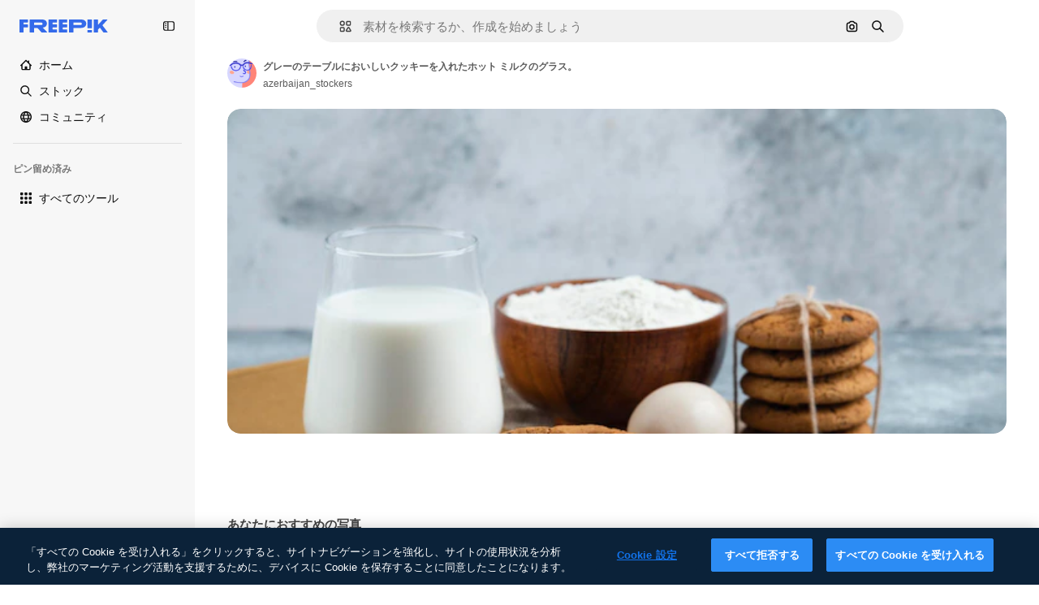

--- FILE ---
content_type: text/html; charset=utf-8
request_url: https://jp.freepik.com/free-photo/glass-hot-milk-with-delicious-cookies-gray-table_14967709.htm
body_size: 75795
content:
<!DOCTYPE html><html class="bg-surface-0" lang="ja"><head><meta charSet="utf-8"/><meta name="viewport" content="width=device-width, initial-scale=1.0, maximum-scale=1.0" class="jsx-2374894453"/><title>グレーのテーブルにおいしいクッキーを入れたホット ミルクのグラス。 | 無料写真</title><meta name="description" content="グレーのテーブルにおいしいクッキーを入れたホット ミルクのグラス。の無料写真をダウンロード。Freepikで数百万点のプロ仕様のストックフォトを探索。"/><meta property="og:title" content="グレーのテーブルにおいしいクッキーを入れたホット ミルクのグラス。 | 無料写真"/><meta property="og:description" content="グレーのテーブルにおいしいクッキーを入れたホット ミルクのグラス。の無料写真をダウンロード。Freepikで数百万点のプロ仕様のストックフォトを探索。"/><meta property="og:type" content="article"/><meta property="og:url" content="https://jp.freepik.com/free-photo/glass-hot-milk-with-delicious-cookies-gray-table_14967709.htm"/><meta property="og:image" content="https://img.freepik.com/free-photo/glass-hot-milk-with-delicious-cookies-gray-table_114579-62944.jpg"/><meta property="og:image:width" content="1200"/><meta property="og:image:height" content="676"/><meta property="og:image:alt" content="グレーのテーブルにおいしいクッキーを入れたホット ミルクのグラス。 | 無料写真"/><meta property="og:site_name" content="Freepik"/><meta property="fb:admins" content="1031507953"/><meta property="twitter:card" content="summary_large_image"/><meta property="twitter:site" content="@freepik"/><meta property="twitter:creator" content="@freepik"/><meta property="twitter:title" content="グレーのテーブルにおいしいクッキーを入れたホット ミルクのグラス。 | 無料写真"/><meta property="twitter:image:src" content="https://img.freepik.com/free-photo/glass-hot-milk-with-delicious-cookies-gray-table_114579-62944.jpg"/><meta property="twitter:url" content="https://jp.freepik.com/free-photo/glass-hot-milk-with-delicious-cookies-gray-table_14967709.htm"/><meta property="twitter:description" content="グレーのテーブルにおいしいクッキーを入れたホット ミルクのグラス。の無料写真をダウンロード。Freepikで数百万点のプロ仕様のストックフォトを探索。"/><link rel="preconnect" href="https://img.freepik.com"/><link rel="preconnect" href="https://cdn-front.freepik.com"/><link rel="preconnect" href="https://static.cdnpk.net"/><link rel="dns-prefetch" href="https://img.freepik.com"/><meta name="p:domain_verify" content="fdda3a988da750af54ad90466dd90119"/><meta name="facebook-domain-verification" content="3oh58risl8zubokve93o200pvyihj0"/><meta name="robots" content="max-image-preview:large"/><meta name="lang" content="ja"/><link rel="canonical" href="https://jp.freepik.com/free-photo/glass-hot-milk-with-delicious-cookies-gray-table_14967709.htm"/><link rel="alternate" hrefLang="en" href="https://www.freepik.com/free-photo/glass-hot-milk-with-delicious-cookies-gray-table_14967709.htm"/><link rel="alternate" hrefLang="es" href="https://www.freepik.es/foto-gratis/vaso-leche-caliente-deliciosas-galletas-sobre-mesa-gris_14967709.htm"/><link rel="alternate" hrefLang="pt" href="https://br.freepik.com/fotos-gratis/um-copo-de-leite-quente-com-deliciosos-biscoitos-sobre-uma-mesa-cinza_14967709.htm"/><link rel="alternate" hrefLang="ja" href="https://jp.freepik.com/free-photo/glass-hot-milk-with-delicious-cookies-gray-table_14967709.htm"/><link rel="alternate" hrefLang="ko" href="https://kr.freepik.com/free-photo/glass-hot-milk-with-delicious-cookies-gray-table_14967709.htm"/><link rel="alternate" hrefLang="fr" href="https://fr.freepik.com/photos-gratuite/verre-lait-chaud-delicieux-biscuits-table-grise_14967709.htm"/><link rel="alternate" hrefLang="it" href="https://it.freepik.com/foto-gratuito/un-bicchiere-di-latte-caldo-con-deliziosi-biscotti-su-un-tavolo-grigio_14967709.htm"/><link rel="alternate" hrefLang="nl" href="https://nl.freepik.com/vrije-photo/een-glas-warme-melk-met-heerlijke-koekjes-op-een-grijze-tafel_14967709.htm"/><link rel="alternate" hrefLang="pl" href="https://pl.freepik.com/darmowe-zdjecie/szklanka-goracego-mleka-z-pysznymi-ciasteczkami-na-szarym-stole_14967709.htm"/><link rel="alternate" hrefLang="ru" href="https://ru.freepik.com/free-photo/glass-hot-milk-with-delicious-cookies-gray-table_14967709.htm"/><link rel="alternate" hrefLang="zh-HK" href="https://zh.freepik.com/%E5%85%8D%E8%B2%BB%E5%9C%96%E7%89%87/glass-hot-milk-with-delicious-cookies-gray-table_14967709.htm"/><link rel="alternate" hrefLang="de" href="https://de.freepik.com/fotos-kostenlos/ein-glas-heisse-milch-mit-leckeren-keksen-auf-einem-grauen-tisch_14967709.htm"/><link rel="alternate" hrefLang="hi" href="https://in.freepik.com/%E0%A4%AE%E0%A5%81%E0%A5%9E%E0%A5%8D%E0%A4%A4-%E0%A4%AB%E0%A4%BC%E0%A5%8B%E0%A4%9F%E0%A5%8B/glass-hot-milk-with-delicious-cookies-gray-table_14967709.htm"/><link rel="alternate" hrefLang="fi" href="https://fi.freepik.com/ilmainen-kuva/lasi-kuumaa-maitoa-ja-herkullisia-kekseja-harmaalla-poydalla_14967709.htm"/><link rel="alternate" hrefLang="cs" href="https://cz.freepik.com/fotografie-zdarma/sklenice-horkeho-mleka-s-lahodnymi-susenkami-na-sedem-stole_14967709.htm"/><link rel="alternate" hrefLang="sv" href="https://se.freepik.com/gratis-foto/ett-glas-varm-mjolk-med-lackra-kakor-pa-ett-gratt-bord_14967709.htm"/><link rel="alternate" hrefLang="id" href="https://idn.freepik.com/foto-gratis/segelas-susu-hangat-dengan-kue-lezat-di-atas-meja-abu-abu_14967709.htm"/><link rel="alternate" hrefLang="nb" href="https://no.freepik.com/gratis-bilder/et-glass-varm-melk-med-deilige-kjeks-pa-et-gratt-bord_14967709.htm"/><link rel="alternate" hrefLang="th" href="https://th.freepik.com/%E0%B8%A0%E0%B8%B2%E0%B8%9E%E0%B8%96%E0%B9%88%E0%B8%B2%E0%B8%A2%E0%B8%9F%E0%B8%A3%E0%B8%B5/glass-hot-milk-with-delicious-cookies-gray-table_14967709.htm"/><link rel="alternate" hrefLang="tr" href="https://tr.freepik.com/ucretsiz-fotograf/gri-bir-masanin-uzerinde-lezzetli-kurabiyelerle-bir-bardak-sicak-sut_14967709.htm"/><link rel="alternate" hrefLang="vi" href="https://vn.freepik.com/hinh-chup-mien-phi/mot-ly-sua-nong-voi-banh-quy-ngon-tren-ban-xam_14967709.htm"/><link rel="alternate" hrefLang="da" href="https://dk.freepik.com/gratis-foto/et-glas-varm-maelk-med-laekre-cookies-pa-et-grat-bord_14967709.htm"/><link rel="alternate" hrefLang="x-default" href="https://www.freepik.com/free-photo/glass-hot-milk-with-delicious-cookies-gray-table_14967709.htm"/><script type="application/ld+json">{"@context":"https://schema.org","@graph":[{"@type":"WebPage","url":"https://jp.freepik.com/free-photo/glass-hot-milk-with-delicious-cookies-gray-table_14967709.htm","@id":"https://jp.freepik.com/free-photo/glass-hot-milk-with-delicious-cookies-gray-table_14967709.htm#webpage","name":"グレーのテーブルにおいしいクッキーを入れたホット ミルクのグラス。 | 無料写真","description":"グレーのテーブルにおいしいクッキーを入れたホット ミルクのグラス。の無料写真をダウンロード。Freepikで数百万点のプロ仕様のストックフォトを探索。","inLanguage":"ja","relatedLink":["https://jp.freepik.com/photos"],"significantLink":["https://jp.freepik.com/photos/%E3%83%93%E3%82%B9%E3%82%B1%E3%83%83%E3%83%88","https://jp.freepik.com/photos/%E3%83%99%E3%83%BC%E3%82%AB%E3%83%AA%E3%83%BC","https://jp.freepik.com/photos/%E3%82%AF%E3%83%83%E3%82%AD%E3%83%BC","https://jp.freepik.com/photos/%E5%B0%8F%E9%BA%A6%E7%B2%89","https://jp.freepik.com/photos/%E9%A3%9F%E7%89%A9","https://jp.freepik.com/photos/%E3%81%8A%E3%81%84%E3%81%97%E3%81%84","https://jp.freepik.com/photos/%E4%B9%B3%E8%A3%BD%E5%93%81","https://jp.freepik.com/photos/%E7%89%9B%E4%B9%B3","https://jp.freepik.com/photos/%E5%8D%B5","https://jp.freepik.com/photos/%E6%9C%A8%E6%9D%90"],"isPartOf":{"@type":"WebSite","@id":"https://jp.freepik.com/#website"},"mainEntity":{"@type":"ImageObject","contentUrl":"https://img.freepik.com/free-photo/glass-hot-milk-with-delicious-cookies-gray-table_114579-62944.jpg","name":"グレーのテーブルにおいしいクッキーを入れたホット ミルクのグラス。","description":"グレーのテーブルにおいしいクッキーを入れたホット ミルクのグラス。","caption":"グレーのテーブルにおいしいクッキーを入れたホット ミルクのグラス。","datePublished":"2021-06-10T02:44:16","encodingFormat":"image/jpeg","height":417,"width":626,"license":"https://www.freepik.com/legal/terms-of-use","acquireLicensePage":"https://jp.freepik.com/free-photo/glass-hot-milk-with-delicious-cookies-gray-table_14967709.htm","thumbnailUrl":"https://img.freepik.com/free-photo/glass-hot-milk-with-delicious-cookies-gray-table_114579-62944.jpg?w=360","publisher":{"@type":"Organization","@id":"https://jp.freepik.com/#organization","name":"Freepik"},"creator":{"@type":"Person","name":"azerbaijan_stockers","url":"https://jp.freepik.com/author/azerbaijan-stockers","@id":"https://jp.freepik.com/author/azerbaijan-stockers#person","worksFor":{"@id":"https://jp.freepik.com/#organization"}},"creditText":"著作者：azerbaijan_stockers／出典：Freepik","copyrightNotice":"azerbaijan_stockers"}}]}</script><script id="gtm-script">
            window.dataLayer = window.dataLayer || [];
            (function() {
              try {
                var uid = document.cookie.split('; ').find(row => row.startsWith('UID='));
                if (uid) {
                  uid = uid.split('=')[1];
                  window.dataLayer.push({ user_id: uid });
                }
              } catch (error) {}
            })();
            (function(w,d,s,l,i){w[l]=w[l]||[];w[l].push({'gtm.start':
            new Date().getTime(),event:'gtm.js'});var f=d.getElementsByTagName(s)[0],
            j=d.createElement(s),dl=l!='dataLayer'?'&l='+l:'';j.async=true;j.src=
            'https://www.googletagmanager.com/gtm.js?id='+i+dl;f.parentNode.insertBefore(j,f);
            })(window,document,'script','dataLayer','GTM-NC7VC6W');
          </script><meta name="next-head-count" content="55"/><link rel="icon" href="https://cdn-front.freepik.com/favicons/favicon-96x96.png?w=96&amp;v=2" type="image/png" sizes="96x96"/><link rel="icon" href="https://cdn-front.freepik.com/favicons/favicon.svg?v=2" type="image/svg+xml"/><link rel="icon" href="https://cdn-front.freepik.com/favicons/favicon.ico?v=2"/><link rel="apple-touch-icon" sizes="180x180" href="https://cdn-front.freepik.com/favicons/apple-touch-icon.png?w=180&amp;v=2"/><link rel="preload" href="https://static.cdnpk.net/_next/static/media/e4af272ccee01ff0-s.p.woff2" as="font" type="font/woff2" crossorigin="anonymous" data-next-font="size-adjust"/><link rel="preload" href="https://static.cdnpk.net/_next/static/media/00693fede67104d8-s.p.woff2" as="font" type="font/woff2" crossorigin="anonymous" data-next-font="size-adjust"/><script id="theme-init-script" data-nscript="beforeInteractive">
  (function () {
    try {
      const theme = localStorage.getItem('fp:theme');
      if (theme === 'dark' || (theme !== 'light' && window.matchMedia('(prefers-color-scheme: dark)').matches)) {
        document.documentElement.classList.add('dark');
      } else {
        document.documentElement.classList.remove('dark');
      }
    } catch (_) {}
  })();
</script><script id="sidebar-init-script" data-nscript="beforeInteractive">
  function getCookieRaw(name){
    var cookies = document.cookie ? document.cookie.split('; ') : [];
    for (var i=0; i<cookies.length; i++){
      var parts = cookies[i].split('=');
      var key = parts.shift();
      if (key === name) return parts.join('=');
    }
    return null;
  }

  (function () {
    try {
      const menuState = JSON.parse(decodeURIComponent(getCookieRaw('sb-prefs')));
      document.documentElement.dataset.sidebarState = menuState.mode;
    } catch (_) {
    }
  })();
</script><script id="is-user-logged-init-script" data-nscript="beforeInteractive">
  function hasCookie(name){
    var cookies = document.cookie ? document.cookie.split('; ') : [];
    for (var i=0; i<cookies.length; i++){
      var parts = cookies[i].split('=');
      var key = parts.shift();
      if (key === name) return true;
    }
    return false;
  }

  function getCookieValue(name){
    var cookies = document.cookie ? document.cookie.split('; ') : [];
    for (var i=0; i<cookies.length; i++){
      var parts = cookies[i].split('=');
      var key = parts.shift();
      if (key === name) return parts.join('=');
    }
    return null;
  }

  (function () {
    try {
      const isUserLogged = hasCookie('FP_MBL_NEW');
      document.documentElement.dataset.isUserLogged = isUserLogged;
    } catch (_) {
    }
  })();
</script><link rel="preload" href="https://static.cdnpk.net/_next/static/css/09e0fe04b7ea77e3.css" as="style"/><link rel="stylesheet" href="https://static.cdnpk.net/_next/static/css/09e0fe04b7ea77e3.css" data-n-g=""/><link rel="preload" href="https://static.cdnpk.net/_next/static/css/ef46db3751d8e999.css" as="style"/><link rel="stylesheet" href="https://static.cdnpk.net/_next/static/css/ef46db3751d8e999.css" data-n-p=""/><link rel="preload" href="https://static.cdnpk.net/_next/static/css/5d767857ad88c173.css" as="style"/><link rel="stylesheet" href="https://static.cdnpk.net/_next/static/css/5d767857ad88c173.css" data-n-p=""/><noscript data-n-css=""></noscript><script defer="" nomodule="" src="https://static.cdnpk.net/_next/static/chunks/polyfills-42372ed130431b0a.js"></script><script src="https://cdn-ukwest.onetrust.com/scripttemplates/otSDKStub.js" data-domain-script="c56d9473-676e-4c51-be81-d139971a9aae" defer="" data-nscript="beforeInteractive"></script><script defer="" src="https://static.cdnpk.net/_next/static/chunks/7092-cec4d35b5d99711b.js"></script><script defer="" src="https://static.cdnpk.net/_next/static/chunks/6492-6b33f847452b6f08.js"></script><script defer="" src="https://static.cdnpk.net/_next/static/chunks/8984-081f9735233d6cd6.js"></script><script defer="" src="https://static.cdnpk.net/_next/static/chunks/9524-bd8611dd4d6b913b.js"></script><script defer="" src="https://static.cdnpk.net/_next/static/chunks/8261.7312dbede787b47a.js"></script><script src="https://static.cdnpk.net/_next/static/chunks/webpack-ceefd78c344cb3ea.js" defer=""></script><script src="https://static.cdnpk.net/_next/static/chunks/framework-235d946df266af2e.js" defer=""></script><script src="https://static.cdnpk.net/_next/static/chunks/main-b582fb422d6fbf64.js" defer=""></script><script src="https://static.cdnpk.net/_next/static/chunks/pages/_app-1921d9691a71b600.js" defer=""></script><script src="https://static.cdnpk.net/_next/static/chunks/679-cf03cdd0b2cc2f03.js" defer=""></script><script src="https://static.cdnpk.net/_next/static/chunks/5817-17e4c5d502e42a3a.js" defer=""></script><script src="https://static.cdnpk.net/_next/static/chunks/5357-2d17ab28f01260c1.js" defer=""></script><script src="https://static.cdnpk.net/_next/static/chunks/6324-21dcf91487e9dba1.js" defer=""></script><script src="https://static.cdnpk.net/_next/static/chunks/3599-306c6a306b51aa9e.js" defer=""></script><script src="https://static.cdnpk.net/_next/static/chunks/1652-8dcfc37c90e61727.js" defer=""></script><script src="https://static.cdnpk.net/_next/static/chunks/9184-cdb4274bd0e6e8b0.js" defer=""></script><script src="https://static.cdnpk.net/_next/static/chunks/8115-beefd05a5f0b5522.js" defer=""></script><script src="https://static.cdnpk.net/_next/static/chunks/5229-100f9e6b082cebbd.js" defer=""></script><script src="https://static.cdnpk.net/_next/static/chunks/3065-8a5471bc5567b967.js" defer=""></script><script src="https://static.cdnpk.net/_next/static/chunks/4225-358e289c5dc79246.js" defer=""></script><script src="https://static.cdnpk.net/_next/static/chunks/1821-f815c5022b15eb99.js" defer=""></script><script src="https://static.cdnpk.net/_next/static/chunks/8324-95c5fc134b95228f.js" defer=""></script><script src="https://static.cdnpk.net/_next/static/chunks/7348-cfa1e05c539b83a6.js" defer=""></script><script src="https://static.cdnpk.net/_next/static/chunks/217-825f0a97dfba5e7b.js" defer=""></script><script src="https://static.cdnpk.net/_next/static/chunks/9110-ba1a87a6bb306d49.js" defer=""></script><script src="https://static.cdnpk.net/_next/static/chunks/4285-c24b655b1df7f71c.js" defer=""></script><script src="https://static.cdnpk.net/_next/static/chunks/2315-71393e4fe3b0cf3b.js" defer=""></script><script src="https://static.cdnpk.net/_next/static/chunks/pages/free-photo/%5Bcode%5D-9a239c6395edff35.js" defer=""></script><script src="https://static.cdnpk.net/_next/static/x6CKrjUM9yk_dc9qkbS9C/_buildManifest.js" defer=""></script><script src="https://static.cdnpk.net/_next/static/x6CKrjUM9yk_dc9qkbS9C/_ssgManifest.js" defer=""></script><style id="__jsx-2374894453">body{--font-sans:var(--_otnfkq1n);--font-alternate:var(--_otnfkq1n)}</style></head><body class="_otnfkq0"><div id="__next"><div class="relative grid grid-cols-1 bg-surface-0 text-surface-foreground-0 sm:grid-cols-[auto_minmax(0,1fr)]"><div class="h-full transition-[width] duration-100 ease-in-out sm:sticky sm:left-0 sm:top-0 sm:w-16 xl:sidebar-anchored:w-[240px] xl:sidebar-floating:w-16 hidden sm:block xl:w-[240px]"><nav aria-label="Sidebar" class="fixed size-full bg-surface-1 sm:z-[2] sm:h-dvh translate-x-full sm:sticky sm:left-0 sm:top-0 sm:translate-x-0"><div data-sidebar-safezone="true" class="flex h-full flex-col justify-stretch"><div class="sticky top-0 z-10 flex h-16 shrink-0 items-center justify-between px-4 sm:h-4 xl:h-16"><div class="pl-2 sm:hidden sm:sidebar-floating:hidden xl:block"><a id="logo-:R2m8qkq6:" class="text-surface-accent-0 dark:text-white" aria-label="Freepik" href="https://jp.freepik.com"><span class="_1uvu8nb0">Freepik</span><svg width="160" height="44" fill="#1273EB" class="$block $h-[16px] $w-[109px]" aria-labelledby="logo-:R2m8qkq6:" viewBox="0 0 109 16" xmlns="http://www.w3.org/2000/svg"><path d="M28.6279 10.0932C28.5821 10.0476 28.6126 9.95621 28.689 9.95621H28.9947H29.01C31.6235 9.69741 33.8091 8.0076 33.8091 5.02378C33.8091 1.58325 31.0274 0 27.8331 0H12.901C12.7023 0 12.5342 0.167458 12.5342 0.365365V15.6194C12.5342 15.8173 12.7023 15.9847 12.901 15.9847H17.6695C17.8682 15.9847 18.0363 15.8173 18.0363 15.6194V10.7478C18.0363 10.5499 18.2044 10.3825 18.4031 10.3825H21.5057C21.9336 10.3825 22.3463 10.5652 22.6367 10.8849L27.0537 15.8477C27.1454 15.8934 27.2371 15.9239 27.3288 15.9695H33.6257C33.9466 15.9695 34.1147 15.5889 33.8855 15.3606L28.6279 10.0932ZM26.641 6.82016H18.3878C18.1891 6.82016 18.021 6.6527 18.021 6.45479V4.14081C18.021 3.94291 18.1891 3.77544 18.3878 3.77544H26.5188C27.6803 3.77544 28.4445 4.33872 28.4445 5.25213C28.4445 6.28733 27.7414 6.82016 26.641 6.82016Z"></path><path d="M88.9058 0.015625H84.1373C83.9386 0.015625 83.7705 0.183083 83.7705 0.38099V10.5047C83.7705 10.7026 83.9386 10.87 84.1373 10.87H88.9058C89.1045 10.87 89.2726 10.7026 89.2726 10.5047V0.38099C89.2573 0.183083 89.1045 0.015625 88.9058 0.015625Z"></path><path d="M88.9058 13.0156H84.1373C83.9386 13.0156 83.7705 13.1831 83.7705 13.381V15.6341C83.7705 15.832 83.9386 15.9994 84.1373 15.9994H88.9058C89.1045 15.9994 89.2726 15.832 89.2726 15.6341V13.381C89.2573 13.1831 89.1045 13.0156 88.9058 13.0156Z"></path><path d="M108.53 15.5132L102.401 7.4295C102.264 7.24682 102.279 7.00324 102.432 6.83578L108.225 0.502776C108.393 0.320094 108.255 0.0308495 108.011 0.0308495H102.997C102.86 0.0308495 102.738 0.0917438 102.646 0.183085L97.0521 6.30296C97.0369 6.31818 97.0063 6.3334 96.9757 6.3334H96.777C96.7312 6.3334 96.6853 6.28773 96.6853 6.24206V0.350541C96.6853 0.167858 96.5325 0.015625 96.3491 0.015625H91.764C91.5806 0.015625 91.4277 0.167858 91.4277 0.350541V15.635C91.4277 15.8025 91.5653 15.9395 91.7334 15.9395H96.3644C96.5325 15.9395 96.67 15.8025 96.67 15.635V12.7882C96.67 12.6664 96.7159 12.5598 96.7923 12.4685L98.825 10.3068C98.825 10.3068 98.8403 10.2763 98.8862 10.2763C98.932 10.2763 99.1307 10.2763 99.1613 10.2763C99.1919 10.2763 99.2224 10.3068 99.2224 10.3068L103.318 15.7568C103.41 15.8786 103.548 15.9395 103.701 15.9395H108.301C108.545 15.9395 108.668 15.6807 108.53 15.5132Z"></path><path d="M41.2214 3.66928H45.8829C46.0816 3.66928 46.2497 3.50182 46.2497 3.30392V0.38099C46.2497 0.183083 46.0816 0.015625 45.8829 0.015625H36.2389C36.0402 0.015625 35.8721 0.183083 35.8721 0.38099V15.635C35.8721 15.8329 36.0402 16.0004 36.2389 16.0004H45.8829C46.0816 16.0004 46.2497 15.8329 46.2497 15.635V12.7121C46.2497 12.5142 46.0816 12.3467 45.8829 12.3467H41.1908C40.9921 12.3467 40.824 12.1793 40.824 11.9813V10.0784C40.824 9.86527 41.0074 9.68259 41.2214 9.68259H45.8829C46.0816 9.68259 46.2497 9.51513 46.2497 9.31723V6.45519C46.2497 6.25729 46.0816 6.08983 45.8829 6.08983H41.2214C41.0074 6.08983 40.824 5.90714 40.824 5.69401V4.04987C40.824 3.83674 41.0074 3.66928 41.2214 3.66928Z"></path><path d="M53.7546 3.66928H58.4161C58.6148 3.66928 58.7829 3.50182 58.7829 3.30392V0.38099C58.7829 0.183083 58.6148 0.015625 58.4161 0.015625H48.7721C48.5734 0.015625 48.4053 0.183083 48.4053 0.38099V15.635C48.4053 15.8329 48.5734 16.0004 48.7721 16.0004H58.4161C58.6148 16.0004 58.7829 15.8329 58.7829 15.635V12.7121C58.7829 12.5142 58.6148 12.3467 58.4161 12.3467H53.724C53.5253 12.3467 53.3572 12.1793 53.3572 11.9813V10.0784C53.3572 9.86527 53.5406 9.68259 53.7546 9.68259H58.4161C58.6148 9.68259 58.7829 9.51513 58.7829 9.31723V6.45519C58.7829 6.25729 58.6148 6.08983 58.4161 6.08983H53.7546C53.5406 6.08983 53.3572 5.90714 53.3572 5.69401V4.04987C53.3572 3.83674 53.5406 3.66928 53.7546 3.66928Z"></path><path d="M5.35124 3.66928H10.0128C10.2115 3.66928 10.3796 3.50182 10.3796 3.30392V0.38099C10.3796 0.183083 10.2115 0.015625 10.0128 0.015625H0.368765C0.170077 0.015625 0.00195312 0.183083 0.00195312 0.38099V15.635C0.00195312 15.8329 0.170077 16.0004 0.368765 16.0004H4.58706C4.78575 16.0004 4.95387 15.8329 4.95387 15.635V10.0936C4.95387 9.88049 5.13727 9.69781 5.35124 9.69781H10.0128C10.2115 9.69781 10.3796 9.53035 10.3796 9.33245V6.47042C10.3796 6.27251 10.2115 6.10505 10.0128 6.10505H5.35124C5.13727 6.10505 4.95387 5.92237 4.95387 5.70924V4.06509C4.95387 3.83674 5.12199 3.66928 5.35124 3.66928Z"></path><path d="M75.7474 0.015625H61.3043C61.1056 0.015625 60.9375 0.183083 60.9375 0.38099V15.635C60.9375 15.8329 61.1056 16.0004 61.3043 16.0004H66.0728C66.2715 16.0004 66.4396 15.8329 66.4396 15.635V10.596C66.4396 10.4894 66.516 10.4133 66.623 10.4133H67.3108H75.7627C79.4307 10.4133 82.2124 8.51037 82.2124 5.14596C82.2124 1.65977 79.4308 0.015625 75.7474 0.015625ZM75.0596 6.82056H66.8064C66.6077 6.82056 66.4396 6.6531 66.4396 6.45519V4.14121C66.4396 3.94331 66.6077 3.77584 66.8064 3.77584H74.9374C76.0989 3.77584 76.8631 4.33912 76.8631 5.25253C76.8631 6.28773 76.1448 6.82056 75.0596 6.82056Z"></path></svg></a></div><button aria-label="Toggle sidebar" class="flex items-center rounded-lg  p-[9px] transition-all duration-150 ease-out hover:bg-surface-2 sm:hidden xl:flex"><svg xmlns="http://www.w3.org/2000/svg" viewBox="0 0 18 18" width="16" height="16" aria-hidden="true" class="$w-[1em] $h-[1em] $fill-current $text-lg size-[14px] text-surface-foreground-0"><path d="M14.25 1.5H3.75A3.754 3.754 0 0 0 0 5.25v7.5a3.754 3.754 0 0 0 3.75 3.75h10.5A3.754 3.754 0 0 0 18 12.75v-7.5a3.754 3.754 0 0 0-3.75-3.75M1.5 12.75v-7.5C1.5 4.01 2.51 3 3.75 3h3v12h-3c-1.24 0-2.25-1.01-2.25-2.25m15 0c0 1.24-1.01 2.25-2.25 2.25h-6V3h6c1.24 0 2.25 1.01 2.25 2.25zM5.25 8.25A.75.75 0 0 1 4.5 9h-.75a.75.75 0 1 1 0-1.5h.75a.75.75 0 0 1 .75.75m0 3a.75.75 0 0 1-.75.75h-.75a.75.75 0 1 1 0-1.5h.75a.75.75 0 0 1 .75.75M3 5.25a.75.75 0 0 1 .75-.75h.75a.75.75 0 1 1 0 1.5h-.75A.75.75 0 0 1 3 5.25"></path></svg></button></div><div dir="ltr" class="flex-1 overflow-hidden pl-4 pr-2" style="position:relative;--radix-scroll-area-corner-width:0px;--radix-scroll-area-corner-height:0px"><style>[data-radix-scroll-area-viewport]{scrollbar-width:none;-ms-overflow-style:none;-webkit-overflow-scrolling:touch;}[data-radix-scroll-area-viewport]::-webkit-scrollbar{display:none}</style><div data-radix-scroll-area-viewport="" class="size-full pr-2" style="overflow-x:hidden;overflow-y:hidden"><div style="min-width:100%;display:table"><div class="flex flex-col gap-1"><div class="h-8 hidden is-user-logged:block"></div><a aria-label="ホーム" data-cy="sidebar-home-link" class="flex h-10 items-center gap-1 rounded-lg text-sm text-surface-foreground-0 hover:bg-surface-2 sm:h-8 w-full sm:w-8 xl:w-full" href="https://jp.freepik.com/"><div class="flex w-8 items-center justify-center"><svg xmlns="http://www.w3.org/2000/svg" viewBox="-49 141 512 512" width="16" height="16" aria-hidden="true" class="$w-[1em] $h-[1em] $fill-current $text-lg size-[14px]"><path d="M455.678 404.322 352 300.644V216c0-13.807-11.193-25-25-25s-25 11.193-25 25v34.645l-77.322-77.322c-9.764-9.763-25.592-9.763-35.355 0l-231 231A25 25 0 0 0-24 447H1v126c0 30.327 24.673 55 55 55h302c30.327 0 55-24.673 55-55V447h25a25 25 0 0 0 17.678-42.678M363 573c0 2.757-2.243 5-5 5h-96v-95c0-13.807-11.193-25-25-25h-60c-13.807 0-25 11.193-25 25v95H56c-2.757 0-5-2.243-5-5V382.355l156-156 156 156z"></path></svg></div><span class="inline sm:hidden sm:sidebar-floating:hidden xl:inline">ホーム</span></a><a aria-label="ストック" data-cy="sidebar-stock-link" class="flex h-10 items-center gap-1 rounded-lg text-sm text-surface-foreground-0 hover:bg-surface-2 sm:h-8 w-full sm:w-8 xl:w-full" href="https://jp.freepik.com/%E3%82%B9%E3%83%88%E3%83%83%E3%82%AF#from_element=mainmenu"><div class="flex items-center gap-1"><svg xmlns="http://www.w3.org/2000/svg" viewBox="-49 141 512 512" width="16" height="16" aria-hidden="true" class="$w-[1em] $h-[1em] $fill-current $text-lg flex size-[14px] w-8 items-center justify-center"><path d="M448.178 602.822 316.426 471.071c26.355-33.88 42.074-76.422 42.074-122.571 0-110.28-89.72-200-200-200s-200 89.72-200 200 89.72 200 200 200c46.149 0 88.691-15.719 122.571-42.074l131.751 131.751c4.882 4.882 11.28 7.323 17.678 7.323s12.796-2.441 17.678-7.322c9.762-9.763 9.762-25.593 0-35.356M8.5 348.5c0-82.71 67.29-150 150-150s150 67.29 150 150-67.29 150-150 150-150-67.29-150-150"></path></svg><p class="inline sidebar-floating:hidden sm:hidden xl:inline">ストック</p></div></a><div class="sr-only"><div class="flex flex-col"><div class="group flex h-8 w-full items-center gap-[6px] sm:h-auto"><a data-gtm-event="main_menu" class="flex items-center text-sm text-surface-foreground-4 hover:text-surface-foreground-0" href="https://jp.freepik.com/%E3%82%B9%E3%83%88%E3%83%83%E3%82%AF#from_element=mainmenu"><span class="flex items-center gap-2"><h3 class="group mb-2 hidden items-center gap-2 text-lg font-semibold text-surface-foreground-0 sm:flex">ストック<svg xmlns="http://www.w3.org/2000/svg" viewBox="-49 141 512 512" width="16" height="16" aria-hidden="true" class="$w-[1em] $h-[1em] $fill-current $text-md hidden group-hover:block"><path d="m226.644 397-92.322 92.322c-9.763 9.763-9.763 25.592 0 35.355s25.592 9.763 35.355 0l110-110C284.559 409.797 287 403.398 287 397s-2.441-12.796-7.322-17.678l-110-110c-9.764-9.763-25.592-9.763-35.355 0s-9.763 25.592 0 35.355z"></path></svg></h3></span></a></div><div class="grid grid-cols-2 gap-6 pb-4 sm:grid-cols-2 lg:grid-cols-4"><div class="flex flex-col space-y-2"><div class="flex h-10 flex-row items-center gap-2 border-b border-surface-border-alpha-0 py-[10px]"><svg xmlns="http://www.w3.org/2000/svg" viewBox="0 0 12 12" width="16" height="16" aria-hidden="true" class="$w-[1em] $h-[1em] $fill-current $text-lg size-[12px] text-surface-foreground-0"><g fill-rule="evenodd" clip-path="url(#picture_svg__a)" clip-rule="evenodd"><path d="M9.773 4.09c0 1.13-.92 2.05-2.05 2.05-1.131 0-2.051-.92-2.051-2.05 0-1.131.92-2.05 2.05-2.05 1.131 0 2.051.919 2.051 2.05m-1.171 0a.88.88 0 0 0-1.758 0 .88.88 0 0 0 1.758 0"></path><path d="M1.523 0h8.954C11.317 0 12 .683 12 1.523v8.954c0 .84-.683 1.523-1.523 1.523H1.523C.683 12 0 11.317 0 10.477V1.523C0 .683.683 0 1.523 0m8.954 1.172H1.523a.35.35 0 0 0-.351.351v5.763l2.181-2.142a.586.586 0 0 1 .826.005l3.39 3.404 1.473-1.517a.586.586 0 0 1 .838-.004l.948.964V1.523a.35.35 0 0 0-.351-.351m-8.954 9.656h8.954a.35.35 0 0 0 .351-.351v-.81L9.465 8.281l-1.47 1.515a.586.586 0 0 1-.836.005l-3.4-3.414-2.587 2.54v1.549c0 .193.158.351.351.351"></path></g><defs><clipPath id="picture_svg__a"><path d="M0 0h12v12H0z"></path></clipPath></defs></svg><h4 class="text-xs font-medium uppercase text-surface-foreground-0">画像</h4></div><div class="flex flex-col gap-2"><div class="group flex h-8 w-full items-center gap-[6px] sm:h-auto"><a data-option="sidebar.images" data-gtm-event="main_menu" class="flex items-center text-sm text-surface-foreground-4 hover:text-surface-foreground-0" href="https://jp.freepik.com/%E7%94%BB%E5%83%8F#from_element=mainmenu"><span class="flex items-center gap-2">すべての画像</span></a></div><div class="group flex h-8 w-full items-center gap-[6px] sm:h-auto"><a data-option="sidebar.vectors" data-gtm-event="main_menu" class="flex items-center text-sm text-surface-foreground-4 hover:text-surface-foreground-0" href="https://jp.freepik.com/vectors#from_element=mainmenu"><span class="flex items-center gap-2">ベクター</span></a></div><div class="group flex h-8 w-full items-center gap-[6px] sm:h-auto"><a data-option="sidebar.photos" data-gtm-event="main_menu" class="flex items-center text-sm text-surface-foreground-4 hover:text-surface-foreground-0" href="https://jp.freepik.com/photos#from_element=mainmenu"><span class="flex items-center gap-2">写真</span></a></div><div class="group flex h-8 w-full items-center gap-[6px] sm:h-auto"><a data-option="sidebar.illustrations" data-gtm-event="main_menu" class="flex items-center text-sm text-surface-foreground-4 hover:text-surface-foreground-0" href="https://jp.freepik.com/%E3%82%A4%E3%83%A9%E3%82%B9%E3%83%88#from_element=mainmenu"><span class="flex items-center gap-2">イラスト</span></a></div><div class="group flex h-8 w-full items-center gap-[6px] sm:h-auto"><a data-option="sidebar.icons" data-gtm-event="main_menu" class="flex items-center text-sm text-surface-foreground-4 hover:text-surface-foreground-0" href="https://jp.freepik.com/icons#from_element=mainmenu"><span class="flex items-center gap-2">アイコン</span></a></div><div class="group flex h-8 w-full items-center gap-[6px] sm:h-auto"><a data-option="sidebar.3d-models" data-gtm-event="main_menu" class="flex items-center text-sm text-surface-foreground-4 hover:text-surface-foreground-0" href="https://jp.freepik.com/%E8%A4%87%E6%95%B0-3d-%E3%83%A2%E3%83%87%E3%83%AB#from_element=mainmenu"><span class="flex items-center gap-2">3D</span></a></div></div></div><div class="flex flex-col space-y-2"><div class="flex h-10 flex-row items-center gap-2 border-b border-surface-border-alpha-0 py-[10px]"><svg xmlns="http://www.w3.org/2000/svg" viewBox="0 0 14 14" width="16" height="16" aria-hidden="true" class="$w-[1em] $h-[1em] $fill-current $text-lg size-[12px] text-surface-foreground-0"><path d="M12.223.684H1.777A1.78 1.78 0 0 0 0 2.46v6.617c0 .98.797 1.777 1.777 1.777h10.446A1.78 1.78 0 0 0 14 9.079V2.461A1.78 1.78 0 0 0 12.223.684m.41 8.394a.41.41 0 0 1-.41.41H1.777a.41.41 0 0 1-.41-.41V2.461a.41.41 0 0 1 .41-.41h10.446a.41.41 0 0 1 .41.41zM14 12.633a.684.684 0 0 1-.684.683H.684a.684.684 0 1 1 0-1.367h12.632c.378 0 .684.306.684.684M8.914 5.797c0 .24-.125.462-.33.586L6.176 7.832a.684.684 0 0 1-1.036-.586V4.348a.684.684 0 0 1 1.036-.586l2.406 1.45c.206.123.331.345.331.585"></path></svg><h4 class="text-xs font-medium uppercase text-surface-foreground-0">動画</h4></div><div class="flex flex-col gap-2"><div class="group flex h-8 w-full items-center gap-[6px] sm:h-auto"><a data-option="sidebar.videos" data-gtm-event="main_menu" class="flex items-center text-sm text-surface-foreground-4 hover:text-surface-foreground-0" href="https://jp.freepik.com/videos#from_element=mainmenu"><span class="flex items-center gap-2">動画</span></a></div><div class="group flex h-8 w-full items-center gap-[6px] sm:h-auto"><a data-option="sidebar.video-templates" data-gtm-event="main_menu" class="flex items-center text-sm text-surface-foreground-4 hover:text-surface-foreground-0" href="https://jp.freepik.com/%E5%8B%95%E7%94%BB%E3%83%86%E3%83%B3%E3%83%97%E3%83%AC%E3%83%BC%E3%83%88#from_element=mainmenu"><span class="flex items-center gap-2">動画テンプレート</span></a></div><div class="group flex h-8 w-full items-center gap-[6px] sm:h-auto"><a data-option="sidebar.motion-graphics" data-gtm-event="main_menu" class="flex items-center text-sm text-surface-foreground-4 hover:text-surface-foreground-0" href="https://jp.freepik.com/motion-graphics#from_element=mainmenu"><span class="flex items-center gap-2">モーショングラフィックス</span></a></div></div></div><div class="flex flex-col space-y-2"><div class="flex h-10 flex-row items-center gap-2 border-b border-surface-border-alpha-0 py-[10px]"><svg xmlns="http://www.w3.org/2000/svg" viewBox="0 0 12 14" width="16" height="16" aria-hidden="true" class="$w-[1em] $h-[1em] $fill-current $text-lg size-[12px] text-surface-foreground-0"><path d="M3.333.333C3.702.333 4 .632 4 1v12a.667.667 0 1 1-1.333 0V1c0-.368.298-.667.666-.667m8 1.334c.368 0 .667.298.667.666v9.334a.667.667 0 0 1-1.333 0V2.333c0-.368.298-.666.666-.666M6 2.333c.368 0 .667.299.667.667v8a.667.667 0 1 1-1.334 0V3c0-.368.299-.667.667-.667m2.667 1.334c.368 0 .666.298.666.666v5.334a.667.667 0 1 1-1.333 0V4.333c0-.368.298-.666.667-.666M.667 5c.368 0 .666.299.666.667v2.666a.667.667 0 1 1-1.333 0V5.667C0 5.299.298 5 .667 5"></path></svg><h4 class="text-xs font-medium uppercase text-surface-foreground-0">オーディオ</h4></div><div class="flex flex-col gap-2"><div class="group flex h-8 w-full items-center gap-[6px] sm:h-auto"><a data-option="sidebar.sound-effects" data-gtm-event="main_menu" class="flex items-center text-sm text-surface-foreground-4 hover:text-surface-foreground-0" href="https://www.freepik.com/audio/sound-effects#from_element=mainmenu"><span class="flex items-center gap-2">効果音</span></a></div><div class="group flex h-8 w-full items-center gap-[6px] sm:h-auto"><a data-option="sidebar.pikaso-audio" data-gtm-event="main_menu" class="flex items-center text-sm text-surface-foreground-4 hover:text-surface-foreground-0" href="https://www.freepik.com/audio/music#from_element=mainmenu"><span class="flex items-center gap-2">音楽</span></a></div></div></div><div class="flex flex-col space-y-2"><div class="flex h-10 flex-row items-center gap-2 border-b border-surface-border-alpha-0 py-[10px]"><svg xmlns="http://www.w3.org/2000/svg" viewBox="0 0 24 24" width="16" height="16" aria-hidden="true" class="$w-[1em] $h-[1em] $fill-current $text-lg size-[12px] text-surface-foreground-0"><path d="M11.578 19.688H3.281a.7.7 0 0 1-.703-.704V7.687h18.375V12a1.172 1.172 0 0 0 2.344 0V3.703A3.053 3.053 0 0 0 20.25.656H3.281A3.053 3.053 0 0 0 .234 3.703v15.281a3.053 3.053 0 0 0 3.047 3.047h8.297a1.172 1.172 0 0 0 0-2.343M3.281 3H20.25c.39 0 .703.314.703.703v1.64H2.578v-1.64c0-.389.314-.703.703-.703"></path><path d="m22.875 17.48-7.106-7.107a1.17 1.17 0 0 0-.83-.342h-3.314c-.647 0-1.172.525-1.172 1.172v3.314c0 .31.122.61.342.83l7.107 7.106c.576.577 1.34.89 2.156.89.815 0 1.58-.318 2.156-.89l.661-.66c.577-.577.89-1.341.89-2.157s-.318-1.58-.89-2.156m-1.66 2.653-.66.66a.703.703 0 0 1-.994 0l-6.764-6.759v-1.659h1.66l6.763 6.764c.132.131.207.31.207.497a.74.74 0 0 1-.211.497"></path></svg><h4 class="text-xs font-medium uppercase text-surface-foreground-0">デザイン</h4></div><div class="flex flex-col gap-2"><div class="group flex h-8 w-full items-center gap-[6px] sm:h-auto"><a data-option="sidebar.templates" data-gtm-event="main_menu" class="flex items-center text-sm text-surface-foreground-4 hover:text-surface-foreground-0" href="https://jp.freepik.com/%E3%83%86%E3%83%B3%E3%83%97%E3%83%AC%E3%83%BC%E3%83%88#from_element=mainmenu"><span class="flex items-center gap-2">テンプレート</span></a></div><div class="group flex h-8 w-full items-center gap-[6px] sm:h-auto"><a data-option="sidebar.mockups" data-gtm-event="main_menu" class="flex items-center text-sm text-surface-foreground-4 hover:text-surface-foreground-0" href="https://jp.freepik.com/%E3%83%A2%E3%83%83%E3%82%AF%E3%82%A2%E3%83%83%E3%83%97#from_element=mainmenu"><span class="flex items-center gap-2">モックアップ</span></a></div><div class="group flex h-8 w-full items-center gap-[6px] sm:h-auto"><a data-option="sidebar.fonts" data-gtm-event="main_menu" class="flex items-center text-sm text-surface-foreground-4 hover:text-surface-foreground-0" href="https://jp.freepik.com/%E8%A4%87%E6%95%B0-%E3%83%95%E3%82%A9%E3%83%B3%E3%83%88#from_element=mainmenu"><span class="flex items-center gap-2">フォント</span></a></div><div class="group flex h-8 w-full items-center gap-[6px] sm:h-auto"><a data-option="sidebar.psd" data-gtm-event="main_menu" class="flex items-center text-sm text-surface-foreground-4 hover:text-surface-foreground-0" href="https://jp.freepik.com/psd#from_element=mainmenu"><span class="flex items-center gap-2">PSD</span></a></div></div></div></div></div></div><a href="/pikaso/community#from_element=mainmenu" class="flex h-10 items-center gap-1 rounded-lg text-sm text-surface-foreground-0 hover:bg-surface-2 sm:h-8 w-full sm:w-8 xl:w-full" aria-label="コミュニティ" data-cy="sidebar-community-link"><div class="flex w-8 items-center justify-center"><svg xmlns="http://www.w3.org/2000/svg" viewBox="-49 141 512 512" width="16" height="16" aria-hidden="true" class="$w-[1em] $h-[1em] $fill-current $text-lg size-[14px]"><path d="M388.02 215.98C339.667 167.629 275.38 141 207 141S74.333 167.629 25.98 215.98C-22.371 264.332-49 328.62-49 397s26.629 132.668 74.98 181.02C74.333 626.371 138.62 653 207 653s132.667-26.629 181.02-74.98C436.371 529.668 463 465.38 463 397s-26.629-132.668-74.98-181.02M206.999 594.556c-28.257-26.276-50.21-57.813-64.859-92.556h129.72c-14.65 34.744-36.603 66.281-64.861 92.556M126.613 452C122.92 434.105 121 415.699 121 397s1.921-37.105 5.613-55h160.774c3.693 17.895 5.613 36.301 5.613 55s-1.921 37.105-5.613 55zM1 397c0-19.042 2.609-37.484 7.467-55h67.236C72.597 359.985 71 378.371 71 397s1.597 37.015 4.703 55H8.467A205.5 205.5 0 0 1 1 397m206-197.557c28.257 26.276 50.211 57.813 64.859 92.557H142.141c14.648-34.743 36.602-66.281 64.859-92.557M338.297 342h67.236c4.858 17.516 7.467 35.958 7.467 55s-2.609 37.484-7.467 55h-67.235c3.106-17.985 4.703-36.371 4.703-55s-1.598-37.015-4.704-55m45.866-50h-58.741a317.4 317.4 0 0 0-47.355-88.362C322.719 220.102 360.14 251.62 384.163 292m-248.229-88.362A317.3 317.3 0 0 0 88.579 292H29.837c24.023-40.38 61.444-71.898 106.097-88.362M29.837 502h58.742a317.3 317.3 0 0 0 47.355 88.362C91.281 573.898 53.86 542.38 29.837 502m248.23 88.362A317.3 317.3 0 0 0 325.422 502h58.741c-24.023 40.379-61.443 71.898-106.096 88.362"></path></svg></div><span class="inline sm:hidden sm:sidebar-floating:hidden xl:inline">コミュニティ</span></a></div><div class="mb-[15px] mt-4 border-t border-surface-border-alpha-1"></div><p class="mb-1 hidden h-8 items-center text-xs font-semibold text-surface-foreground-4 sm:sidebar-floating:hidden xl:flex">ピン留め済み</p><div class="space-y-1"><button class="flex h-10 items-center gap-1 rounded-lg text-sm text-surface-foreground-0 hover:bg-surface-2 sm:h-8 w-full sm:w-8 xl:w-full" aria-label="すべてのツール" data-cy="sidebar-alltools-link"><div class="flex items-center gap-1"><svg xmlns="http://www.w3.org/2000/svg" viewBox="0 0 14 14" width="16" height="16" aria-hidden="true" class="$w-[1em] $h-[1em] $fill-current $text-lg flex size-[14px] w-8 items-center justify-center"><path d="M11.452 0h1.698c.47 0 .85.38.85.85v1.699c0 .469-.38.85-.85.85h-1.699a.85.85 0 0 1-.849-.85v-1.7c0-.469.38-.849.85-.849M13.15 5.301h-1.699a.85.85 0 0 0-.849.85V7.85c0 .469.38.849.85.849h1.698c.47 0 .85-.38.85-.85V6.15a.85.85 0 0 0-.85-.849M.85 10.602h1.699c.469 0 .85.38.85.85v1.698c0 .47-.381.85-.85.85h-1.7A.85.85 0 0 1 0 13.15v-1.699c0-.469.38-.85.85-.85M7.85 10.602h-1.7a.85.85 0 0 0-.85.85v1.698c.001.47.381.85.85.85h1.7c.469 0 .849-.38.849-.85v-1.699a.85.85 0 0 0-.85-.85M13.15 10.602h-1.699a.85.85 0 0 0-.849.85v1.698c0 .47.38.85.85.85h1.698c.47 0 .85-.38.85-.85v-1.699a.85.85 0 0 0-.85-.85M6.15 5.301h1.7c.469 0 .849.38.849.85V7.85c0 .469-.38.849-.85.849H6.15a.85.85 0 0 1-.85-.85V6.15c.001-.469.381-.849.85-.849M2.549 5.301h-1.7a.85.85 0 0 0-.849.85V7.85c0 .469.38.849.85.849h1.699c.469 0 .85-.38.85-.85V6.15a.85.85 0 0 0-.85-.849M7.85 0h-1.7a.85.85 0 0 0-.85.85v1.699c.001.469.381.85.85.85h1.7c.469 0 .849-.381.849-.85v-1.7A.85.85 0 0 0 7.849 0M.85 0h1.699c.469 0 .85.38.85.85v1.699c0 .469-.381.85-.85.85h-1.7A.85.85 0 0 1 0 2.548v-1.7C0 .38.38 0 .85 0"></path></svg><p class="inline sidebar-floating:hidden sm:hidden xl:inline">すべてのツール</p></div></button><div class="sr-only"><div class="flex flex-col"><h3 class="mb-2 hidden text-lg font-semibold text-surface-foreground-0 sm:block">すべてのツール</h3><div class="grid grid-cols-2 gap-6 pb-4 sm:grid-cols-2 lg:grid-cols-4"><div class="flex flex-col space-y-2"><div class="flex h-10 flex-row items-center gap-2 border-b border-surface-border-alpha-0 py-[10px]"><svg xmlns="http://www.w3.org/2000/svg" viewBox="0 0 12 12" width="16" height="16" aria-hidden="true" class="$w-[1em] $h-[1em] $fill-current $text-lg size-[12px] text-surface-foreground-0"><g fill-rule="evenodd" clip-path="url(#picture_svg__a)" clip-rule="evenodd"><path d="M9.773 4.09c0 1.13-.92 2.05-2.05 2.05-1.131 0-2.051-.92-2.051-2.05 0-1.131.92-2.05 2.05-2.05 1.131 0 2.051.919 2.051 2.05m-1.171 0a.88.88 0 0 0-1.758 0 .88.88 0 0 0 1.758 0"></path><path d="M1.523 0h8.954C11.317 0 12 .683 12 1.523v8.954c0 .84-.683 1.523-1.523 1.523H1.523C.683 12 0 11.317 0 10.477V1.523C0 .683.683 0 1.523 0m8.954 1.172H1.523a.35.35 0 0 0-.351.351v5.763l2.181-2.142a.586.586 0 0 1 .826.005l3.39 3.404 1.473-1.517a.586.586 0 0 1 .838-.004l.948.964V1.523a.35.35 0 0 0-.351-.351m-8.954 9.656h8.954a.35.35 0 0 0 .351-.351v-.81L9.465 8.281l-1.47 1.515a.586.586 0 0 1-.836.005l-3.4-3.414-2.587 2.54v1.549c0 .193.158.351.351.351"></path></g><defs><clipPath id="picture_svg__a"><path d="M0 0h12v12H0z"></path></clipPath></defs></svg><h4 class="text-xs font-medium uppercase text-surface-foreground-0">画像</h4></div><div class="flex flex-col gap-2"><div class="group flex h-8 w-full items-center gap-[6px] sm:h-auto"><a href="/ai/%E7%94%BB%E5%83%8F-%E7%94%9F%E6%88%90#from_element=mainmenu" data-option="sidebar.ai-image-generator" data-gtm-event="main_menu" class="flex  items-center text-sm text-surface-foreground-4 hover:text-surface-foreground-0"><span class="flex items-center gap-2">画像生成ツール</span></a></div><div class="group flex h-8 w-full items-center gap-[6px] sm:h-auto"><a href="/ai/%E7%94%BB%E5%83%8F%E7%B7%A8%E9%9B%86%E3%83%84%E3%83%BC%E3%83%AB#from_element=mainmenu" data-option="sidebar.ai-photo-editor" data-gtm-event="main_menu" class="flex  items-center text-sm text-surface-foreground-4 hover:text-surface-foreground-0"><span class="flex items-center gap-2">画像編集ツール</span></a></div><div class="group flex h-8 w-full items-center gap-[6px] sm:h-auto"><a href="/ai/%E3%82%A2%E3%83%83%E3%83%97%E3%82%B9%E3%82%B1%E3%83%BC%E3%83%AA%E3%83%B3%E3%82%B0%E3%83%84%E3%83%BC%E3%83%AB#from_element=mainmenu" data-option="sidebar.ai-image-upscaler" data-gtm-event="main_menu" class="flex  items-center text-sm text-surface-foreground-4 hover:text-surface-foreground-0"><span class="flex items-center gap-2">画像アップスケーリング</span></a></div><div class="group flex h-8 w-full items-center gap-[6px] sm:h-auto"><a href="/ai/%E7%94%BB%E5%83%8F%E6%8B%A1%E5%BC%B5%E3%83%84%E3%83%BC%E3%83%AB#from_element=mainmenu" data-option="sidebar.ai-image-extender" data-gtm-event="main_menu" class="flex  items-center text-sm text-surface-foreground-4 hover:text-surface-foreground-0"><span class="flex items-center gap-2">画像拡張ツール</span></a></div><div class="group flex h-8 w-full items-center gap-[6px] sm:h-auto"><a href="/pikaso/tools/variations#from_element=mainmenu" data-option="sidebar.variations" data-gtm-event="main_menu" class="flex  items-center text-sm text-surface-foreground-4 hover:text-surface-foreground-0"><span class="flex items-center gap-2">類似画像<span class="relative rounded-sm bg-piki-blue-100 p-1 align-middle text-2xs font-semibold leading-none tracking-wide text-piki-blue-900 dark:bg-[#2E3035] dark:text-piki-blue-200">新規</span></span></a></div><div class="group flex h-8 w-full items-center gap-[6px] sm:h-auto"><a href="/pikaso/assistant#from_element=mainmenu" data-option="sidebar.ai-assistant" data-gtm-event="main_menu" class="flex  items-center text-sm text-surface-foreground-4 hover:text-surface-foreground-0"><span class="flex items-center gap-2">アシスタント</span></a></div></div></div><div class="flex flex-col space-y-2"><div class="flex h-10 flex-row items-center gap-2 border-b border-surface-border-alpha-0 py-[10px]"><svg xmlns="http://www.w3.org/2000/svg" viewBox="0 0 14 14" width="16" height="16" aria-hidden="true" class="$w-[1em] $h-[1em] $fill-current $text-lg size-[12px] text-surface-foreground-0"><path d="M12.223.684H1.777A1.78 1.78 0 0 0 0 2.46v6.617c0 .98.797 1.777 1.777 1.777h10.446A1.78 1.78 0 0 0 14 9.079V2.461A1.78 1.78 0 0 0 12.223.684m.41 8.394a.41.41 0 0 1-.41.41H1.777a.41.41 0 0 1-.41-.41V2.461a.41.41 0 0 1 .41-.41h10.446a.41.41 0 0 1 .41.41zM14 12.633a.684.684 0 0 1-.684.683H.684a.684.684 0 1 1 0-1.367h12.632c.378 0 .684.306.684.684M8.914 5.797c0 .24-.125.462-.33.586L6.176 7.832a.684.684 0 0 1-1.036-.586V4.348a.684.684 0 0 1 1.036-.586l2.406 1.45c.206.123.331.345.331.585"></path></svg><h4 class="text-xs font-medium uppercase text-surface-foreground-0">動画</h4></div><div class="flex flex-col gap-2"><div class="group flex h-8 w-full items-center gap-[6px] sm:h-auto"><a href="/ai/%E5%8B%95%E7%94%BB%E7%94%9F%E6%88%90%E3%83%84%E3%83%BC%E3%83%AB#from_element=mainmenu" data-option="sidebar.ai-video-generator" data-gtm-event="main_menu" class="flex  items-center text-sm text-surface-foreground-4 hover:text-surface-foreground-0"><span class="flex items-center gap-2">動画生成ツール</span></a></div><div class="group flex h-8 w-full items-center gap-[6px] sm:h-auto"><a href="/ai/%E5%8B%95%E7%94%BB%E7%B7%A8%E9%9B%86%E3%82%BD%E3%83%95%E3%83%88#from_element=mainmenu" data-option="sidebar.ai-video-editor" data-gtm-event="main_menu" class="flex  items-center text-sm text-surface-foreground-4 hover:text-surface-foreground-0"><span class="flex items-center gap-2">動画プロジェクト編集ツール</span></a></div><div class="group flex h-8 w-full items-center gap-[6px] sm:h-auto"><a href="/pikaso/video-clip-editor#from_element=mainmenu" data-option="sidebar.video-clip-editor" data-gtm-event="main_menu" class="flex  items-center text-sm text-surface-foreground-4 hover:text-surface-foreground-0"><span class="flex items-center gap-2">クリップ編集ツール</span></a></div><div class="group flex h-8 w-full items-center gap-[6px] sm:h-auto"><a href="/ai/%E5%8B%95%E7%94%BB%E9%AB%98%E7%94%BB%E8%B3%AA%E5%8C%96%E3%83%84%E3%83%BC%E3%83%AB#from_element=mainmenu" data-option="sidebar.video-upscaler" data-gtm-event="main_menu" class="flex  items-center text-sm text-surface-foreground-4 hover:text-surface-foreground-0"><span class="flex items-center gap-2">動画高画質化ツール</span></a></div><div class="group flex h-8 w-full items-center gap-[6px] sm:h-auto"><a href="/pikaso/video-lip-sync#from_element=mainmenu" data-option="sidebar.lip-sync" data-gtm-event="main_menu" class="flex  items-center text-sm text-surface-foreground-4 hover:text-surface-foreground-0"><span class="flex items-center gap-2">リップシンク</span></a></div></div></div><div class="flex flex-col space-y-2"><div class="flex h-10 flex-row items-center gap-2 border-b border-surface-border-alpha-0 py-[10px]"><svg xmlns="http://www.w3.org/2000/svg" viewBox="0 0 12 14" width="16" height="16" aria-hidden="true" class="$w-[1em] $h-[1em] $fill-current $text-lg size-[12px] text-surface-foreground-0"><path d="M3.333.333C3.702.333 4 .632 4 1v12a.667.667 0 1 1-1.333 0V1c0-.368.298-.667.666-.667m8 1.334c.368 0 .667.298.667.666v9.334a.667.667 0 0 1-1.333 0V2.333c0-.368.298-.666.666-.666M6 2.333c.368 0 .667.299.667.667v8a.667.667 0 1 1-1.334 0V3c0-.368.299-.667.667-.667m2.667 1.334c.368 0 .666.298.666.666v5.334a.667.667 0 1 1-1.333 0V4.333c0-.368.298-.666.667-.666M.667 5c.368 0 .666.299.666.667v2.666a.667.667 0 1 1-1.333 0V5.667C0 5.299.298 5 .667 5"></path></svg><h4 class="text-xs font-medium uppercase text-surface-foreground-0">オーディオ</h4></div><div class="flex flex-col gap-2"><div class="group flex h-8 w-full items-center gap-[6px] sm:h-auto"><a href="/ai/%E9%9F%B3%E5%A3%B0%E7%94%9F%E6%88%90%E3%83%84%E3%83%BC%E3%83%AB#from_element=mainmenu" data-option="sidebar.voiceovers" data-gtm-event="main_menu" class="flex  items-center text-sm text-surface-foreground-4 hover:text-surface-foreground-0"><span class="flex items-center gap-2">音声合成ツール</span></a></div><div class="group flex h-8 w-full items-center gap-[6px] sm:h-auto"><a href="/pikaso/voiceover-generator?openVoiceCloning=true#from_element=mainmenu" data-option="sidebar.voice-cloning" data-gtm-event="main_menu" class="flex  items-center text-sm text-surface-foreground-4 hover:text-surface-foreground-0"><span class="flex items-center gap-2">音声複製</span></a></div><div class="group flex h-8 w-full items-center gap-[6px] sm:h-auto"><a href="/ai/%E5%8A%B9%E6%9E%9C%E9%9F%B3%E7%94%9F%E6%88%90%E3%83%84%E3%83%BC%E3%83%AB#from_element=mainmenu" data-option="sidebar.sound-effects" data-gtm-event="main_menu" class="flex  items-center text-sm text-surface-foreground-4 hover:text-surface-foreground-0"><span class="flex items-center gap-2">効果音生成ツール</span></a></div><div class="group flex h-8 w-full items-center gap-[6px] sm:h-auto"><a href="/pikaso/music#from_element=mainmenu" data-option="sidebar.pikaso-audio" data-gtm-event="main_menu" class="flex  items-center text-sm text-surface-foreground-4 hover:text-surface-foreground-0"><span class="flex items-center gap-2">音楽生成ツール</span></a></div></div></div><div class="flex flex-col space-y-2"><div class="flex h-10 flex-row items-center gap-2 border-b border-surface-border-alpha-0 py-[10px]"><svg xmlns="http://www.w3.org/2000/svg" viewBox="0 0 24 24" width="16" height="16" aria-hidden="true" class="$w-[1em] $h-[1em] $fill-current $text-lg size-[12px] text-surface-foreground-0"><path d="M11.578 19.688H3.281a.7.7 0 0 1-.703-.704V7.687h18.375V12a1.172 1.172 0 0 0 2.344 0V3.703A3.053 3.053 0 0 0 20.25.656H3.281A3.053 3.053 0 0 0 .234 3.703v15.281a3.053 3.053 0 0 0 3.047 3.047h8.297a1.172 1.172 0 0 0 0-2.343M3.281 3H20.25c.39 0 .703.314.703.703v1.64H2.578v-1.64c0-.389.314-.703.703-.703"></path><path d="m22.875 17.48-7.106-7.107a1.17 1.17 0 0 0-.83-.342h-3.314c-.647 0-1.172.525-1.172 1.172v3.314c0 .31.122.61.342.83l7.107 7.106c.576.577 1.34.89 2.156.89.815 0 1.58-.318 2.156-.89l.661-.66c.577-.577.89-1.341.89-2.157s-.318-1.58-.89-2.156m-1.66 2.653-.66.66a.703.703 0 0 1-.994 0l-6.764-6.759v-1.659h1.66l6.763 6.764c.132.131.207.31.207.497a.74.74 0 0 1-.211.497"></path></svg><h4 class="text-xs font-medium uppercase text-surface-foreground-0">その他</h4></div><div class="flex flex-col gap-2"><div class="group flex h-8 w-full items-center gap-[6px] sm:h-auto"><a href="https://www.freepik.com/designer#from_element=mainmenu" data-option="sidebar.designer" data-gtm-event="main_menu" class="flex  items-center text-sm text-surface-foreground-4 hover:text-surface-foreground-0"><span class="flex items-center gap-2">Designer<!-- --> </span></a></div><div class="group flex h-8 w-full items-center gap-[6px] sm:h-auto"><a href="/%E3%83%A2%E3%83%83%E3%82%AF%E3%82%A2%E3%83%83%E3%83%97%E3%82%B8%E3%82%A7%E3%83%8D%E3%83%AC%E3%83%BC%E3%82%BF%E3%83%BC#from_element=mainmenu" data-option="sidebar.ai-mockup-generator" data-gtm-event="main_menu" class="flex  items-center text-sm text-surface-foreground-4 hover:text-surface-foreground-0"><span class="flex items-center gap-2">モックアップ作成ツール<!-- --> </span></a></div><div class="group flex h-8 w-full items-center gap-[6px] sm:h-auto"><a href="/ai/%E3%82%A2%E3%82%A4%E3%82%B3%E3%83%B3%E7%94%9F%E6%88%90%E3%83%84%E3%83%BC%E3%83%AB#from_element=mainmenu" data-option="sidebar.ai-icon-generator" data-gtm-event="main_menu" class="flex  items-center text-sm text-surface-foreground-4 hover:text-surface-foreground-0"><span class="flex items-center gap-2">アイコン生成ツール<!-- --> </span></a></div><div class="group flex h-8 w-full items-center gap-[6px] sm:h-auto"><a href="/ai/%E8%83%8C%E6%99%AF-%E5%89%8A%E9%99%A4#from_element=mainmenu" data-option="sidebar.ai-background-remover" data-gtm-event="main_menu" class="flex  items-center text-sm text-surface-foreground-4 hover:text-surface-foreground-0"><span class="flex items-center gap-2">背景除去ツール<!-- --> </span></a></div><div class="group flex h-8 w-full items-center gap-[6px] sm:h-auto"><a href="/pikaso/upscaler?tool=skin-enhancer#from_element=mainmenu" data-option="sidebar.skin-enhacer" data-gtm-event="main_menu" class="flex  items-center text-sm text-surface-foreground-4 hover:text-surface-foreground-0"><span class="flex items-center gap-2">写実性補正ツール<!-- --> </span></a></div><div class="group flex h-8 w-full items-center gap-[6px] sm:h-auto"><a href="/pikaso/tools/change-camera#from_element=mainmenu" data-option="sidebar.change-camera" data-gtm-event="main_menu" class="flex  items-center text-sm text-surface-foreground-4 hover:text-surface-foreground-0"><span class="flex items-center gap-2">カメラを変更<!-- --> <span class="relative rounded-sm bg-piki-blue-100 p-1 align-middle text-2xs font-semibold leading-none tracking-wide text-piki-blue-900 dark:bg-[#2E3035] dark:text-piki-blue-200">新規</span></span></a></div><div class="group flex h-8 w-full items-center gap-[6px] sm:h-auto"><a href="/ai/%E3%82%B9%E3%82%B1%E3%83%83%E3%83%81%E3%81%8B%E3%82%89%E3%81%AE%E7%94%BB%E5%83%8F%E7%94%9F%E6%88%90#from_element=mainmenu" data-option="sidebar.sketch" data-gtm-event="main_menu" class="flex  items-center text-sm text-surface-foreground-4 hover:text-surface-foreground-0"><span class="flex items-center gap-2">スケッチから画像<!-- --> </span></a></div></div></div></div><div class="flex items-center gap-6 border-t border-surface-border-alpha-0 pt-[11px] text-sm sm:justify-between"><a href="/spaces#from_element=mainmenu" data-option="sidebar.spaces" data-gtm-event="main_menu"><div class="flex flex-row items-center gap-2 py-[5px] text-surface-foreground-0"><svg xmlns="http://www.w3.org/2000/svg" width="16" height="16" viewBox="0 0 24 24" aria-hidden="true" class="$w-[1em] $h-[1em] $fill-current $text-lg size-[14px]"><g clip-path="url(#spaces_svg__a)"><path d="M21.514 0h-3.72a2.49 2.49 0 0 0-2.485 2.486v.034a8 8 0 0 0-3.052-.617c-1.714 0-3.12.48-4.2 1.457S6.446 5.589 6.446 7.149c0 1.028.291 1.954.857 2.742.566.789 1.526 1.595 2.863 2.418l.823.497.582.36.755.463c1.731 1.08 2.588 2.211 2.588 3.411q0 1.105-.874 1.852c-.583.497-1.32.736-2.211.736-1.115 0-2.16-.325-3.12-.942v-.875a2.49 2.49 0 0 0-2.486-2.485H2.486A2.46 2.46 0 0 0 0 17.794v3.72A2.487 2.487 0 0 0 2.486 24h3.771a2.433 2.433 0 0 0 2.434-2.434v-.086c.995.394 2.04.6 3.155.6 1.697 0 3.068-.497 4.131-1.474q1.594-1.492 1.594-3.857c0-2.212-1.2-4.046-3.6-5.486l-1.44-.857-.051-.035-.669-.394c-.96-.566-1.662-1.114-2.108-1.628-.429-.515-.652-1.063-.652-1.663 0-.669.292-1.217.892-1.646s1.354-.634 2.263-.634c1.08 0 2.125.325 3.103.925v.823a2.49 2.49 0 0 0 2.485 2.486h3.772A2.433 2.433 0 0 0 24 6.206v-3.72A2.487 2.487 0 0 0 21.514 0M6.36 21.566s-.051.103-.103.103H2.486a.154.154 0 0 1-.155-.155v-3.72c0-.085.069-.154.155-.154h3.72c.085 0 .154.069.154.154zM21.669 6.257s-.052.103-.103.103h-3.772a.154.154 0 0 1-.154-.154v-3.72c0-.086.069-.155.154-.155h3.72c.086 0 .155.069.155.155z"></path></g><defs><clipPath id="spaces_svg__a"><path d="M0 0h24v24H0z"></path></clipPath></defs></svg>Spaces<span class="relative rounded-sm bg-piki-blue-100 p-1 align-middle text-2xs font-semibold leading-none tracking-wide text-piki-blue-900 dark:bg-[#2E3035] dark:text-piki-blue-200">新規</span></div></a><a href="/ai#from_element=mainmenu" data-option="sidebar.all-tools" data-gtm-event="main_menu"><div class="flex flex-row items-center gap-2 py-[5px] text-surface-foreground-0"><svg xmlns="http://www.w3.org/2000/svg" viewBox="0 0 24 24" width="16" height="16" aria-hidden="true" class="$w-[1em] $h-[1em] $fill-current $text-lg size-[14px]"><path d="M19.802 3.414 18.7.914c-.538-1.219-2.269-1.219-2.806 0l-1.102 2.5a1.53 1.53 0 0 1-.784.784l-2.5 1.102c-1.22.538-1.22 2.269 0 2.806l2.5 1.102c.35.154.63.434.784.784l1.102 2.5c.537 1.22 2.268 1.22 2.806 0l1.102-2.5c.154-.35.434-.63.784-.784l2.5-1.102c1.219-.537 1.219-2.268 0-2.806l-2.5-1.102a1.53 1.53 0 0 1-.784-.784M5.442 9.52l.74 1.678c.103.235.291.423.526.527l1.677.74c.82.36.82 1.522 0 1.883l-1.677.74a1.03 1.03 0 0 0-.527.526l-.74 1.678c-.36.819-1.522.819-1.883 0l-.74-1.678a1.03 1.03 0 0 0-.526-.526l-1.678-.74c-.819-.36-.819-1.523 0-1.884l1.678-.74c.235-.103.423-.291.526-.526l.74-1.678c.36-.818 1.523-.818 1.884 0m8.925 7.574.608 1.382c.086.193.24.348.434.433l1.382.61a.848.848 0 0 1 0 1.55l-1.382.61a.85.85 0 0 0-.434.433l-.608 1.381a.848.848 0 0 1-1.551 0l-.61-1.381a.85.85 0 0 0-.433-.434l-1.381-.609a.848.848 0 0 1 0-1.55l1.381-.61a.85.85 0 0 0 .434-.433l.609-1.382a.848.848 0 0 1 1.55 0z"></path></svg>AI ニュース</div></a></div></div></div></div></div></div></div><div class="sticky bottom-0 z-10 mt-auto flex flex-col gap-4 p-4"><div class="hidden xl:block"></div><div class="flex-col items-center justify-between sidebar-anchored:hidden sm:sidebar-anchored:flex xl:gap-[6px] xl:sidebar-anchored:hidden xl:sidebar-floating:flex hidden sm:flex xl:hidden gap-1 xl:gap-[8px]"><button class="flex cursor-pointer items-center rounded-lg p-[9px] text-surface-foreground-0 no-underline transition-all duration-150 ease-out visited:text-inherit hover:bg-surface-2" type="button" aria-haspopup="dialog" aria-expanded="false" aria-controls="radix-:R2dm8qkq6:" data-state="closed"><svg xmlns="http://www.w3.org/2000/svg" width="16" height="16" viewBox="0 0 14 4" aria-hidden="true" class="$w-[1em] $h-[1em] $fill-current $text-lg size-[14px]"><path d="M0 2.299c0-.937.762-1.7 1.699-1.7s1.7.763 1.7 1.7-.763 1.699-1.7 1.699A1.7 1.7 0 0 1 0 2.298M7 .6c-.937 0-1.699.762-1.699 1.699 0 .936.762 1.699 1.699 1.699s1.699-.763 1.699-1.7S7.937.6 7 .6M12.301.6a1.7 1.7 0 0 0-1.699 1.699 1.7 1.7 0 0 0 1.699 1.699c.937 0 1.699-.763 1.699-1.7S13.238.6 12.301.6"></path></svg></button><div class="sr-only"><div class="flex flex-col gap-2"><div class="flex flex-col gap-8 sm:flex-row"><div class="space-y-[7px] lg:min-w-[160px]"><p class="mb-2 flex h-10 items-center border-b border-surface-border-alpha-0 text-sm font-semibold text-surface-foreground-0">運営</p><div class="flex flex-col gap-2"><a href="/%E6%96%99%E9%87%91" class="flex items-center text-sm text-surface-foreground-4 hover:text-surface-foreground-0" data-option="more.company.pricing" data-gtm-event="main_menu">料金</a><a href="/company/kaisha-gaiyou" class="flex items-center text-sm text-surface-foreground-4 hover:text-surface-foreground-0" data-option="more.company.aboutUs" data-gtm-event="main_menu">会社概要</a><a href="/ai/partners" class="flex items-center text-sm text-surface-foreground-4 hover:text-surface-foreground-0" data-option="more.company.aiPartnersProgram" data-gtm-event="main_menu">AIパートナープログラム</a><a href="/events" class="flex items-center text-sm text-surface-foreground-4 hover:text-surface-foreground-0" data-option="more.company.events" data-gtm-event="main_menu">イベント</a><a href="https://www.freepik.com/blog/" class="flex items-center text-sm text-surface-foreground-4 hover:text-surface-foreground-0" data-option="more.company.blog" data-gtm-event="main_menu">ブログ</a></div></div><div class="space-y-[7px] sm:min-w-[160px]"><p class="mb-2 flex h-10 items-center border-b border-surface-border-alpha-0 text-sm font-semibold text-surface-foreground-0">その他</p><div class="flex flex-col gap-2"><a href="/enterprise" class="flex items-center text-sm text-surface-foreground-4 hover:text-surface-foreground-0" data-option="more.enterprise" data-gtm-event="main_menu">Enterprise</a><a href="https://www.freepik.com/api#from_element=mainmenu" class="flex items-center text-sm text-surface-foreground-4 hover:text-surface-foreground-0" data-option="more.api" data-gtm-event="main_menu">開発者向けAPI</a><a href="https://www.freepik.com/ai/docs" class="flex items-center text-sm text-surface-foreground-4 hover:text-surface-foreground-0" data-option="more.aiSuiteDocumentation" data-gtm-event="main_menu">AIスイートのドキュメント</a><a href="https://play.google.com/store/apps/details?id=com.freepikcompany.freepik" class="flex items-center text-sm text-surface-foreground-4 hover:text-surface-foreground-0" data-option="more.android.plugins" data-gtm-event="main_menu">Android</a><a href="https://apps.apple.com/us/app/freepik-design-edit-with-ai/id1664092086?l=ja" class="flex items-center text-sm text-surface-foreground-4 hover:text-surface-foreground-0" data-option="more.ios.plugins" data-gtm-event="main_menu">iOS</a><a href="https://contributor.freepik.com" class="flex items-center text-sm text-surface-foreground-4 hover:text-surface-foreground-0" data-option="more.contributor.name" data-gtm-event="main_menu">コンテンツを販売する</a></div></div><div class="space-y-[7px] lg:min-w-[160px]"><p class="mb-2 flex h-10 items-center border-b border-surface-border-alpha-0 text-sm font-semibold text-surface-foreground-0">法律上の注意事項</p><div class="flex flex-col gap-2"><a href="/legal/terms-of-use" class="flex items-center text-sm text-surface-foreground-4 hover:text-surface-foreground-0" data-option="more.company.terms" data-gtm-event="main_menu">利用規約</a><a href="/legal/privacy" class="flex items-center text-sm text-surface-foreground-4 hover:text-surface-foreground-0" data-option="more.legal.privacyPolicy" data-gtm-event="main_menu">プライバシーポリシー</a><a href="/legal/cookies" class="flex items-center text-sm text-surface-foreground-4 hover:text-surface-foreground-0" data-option="more.legal.cookiesPolicy" data-gtm-event="main_menu">クッキーポリシー</a><button class="ot-sdk-show-settings flex items-center text-left text-sm text-surface-foreground-4 hover:text-surface-foreground-0" data-option="more.legal.cookiesSettings" data-gtm-event="main_menu">クッキーの設定</button></div></div></div><div class="flex items-center gap-2 border-t border-surface-border-alpha-0 pt-2 xl:hidden"><button class="flex items-center rounded-lg p-[9px] outline-none transition-colors hover:bg-surface-2 focus:outline-none focus-visible:outline-none" aria-label="テーマを切り替え" data-cy="sidebar-theme-toggle-button" type="button" aria-haspopup="dialog" aria-expanded="false" aria-controls="radix-:R6mdm8qkq6:" data-state="closed"><svg xmlns="http://www.w3.org/2000/svg" viewBox="0 0 24 24" width="16" height="16" aria-hidden="true" class="$w-[1em] $h-[1em] $fill-current $text-lg hidden size-[14px] text-surface-foreground-0 dark:block"><path d="M13.965 23.016a10.94 10.94 0 0 1-7.787-3.227A10.95 10.95 0 0 1 2.953 12c0-2.942 1.146-5.708 3.225-7.79A10.94 10.94 0 0 1 13.965.985c2.405 0 4.693.77 6.617 2.224a1.172 1.172 0 0 1-.58 2.1A6.715 6.715 0 0 0 14.016 12a6.715 6.715 0 0 0 5.986 6.692c.477.052.875.39 1.003.853a1.17 1.17 0 0 1-.423 1.247 10.9 10.9 0 0 1-6.617 2.224m0-19.688c-4.78 0-8.668 3.89-8.668 8.672s3.889 8.672 8.668 8.672a8.6 8.6 0 0 0 2.857-.485 9.1 9.1 0 0 1-2.817-2.108A9.06 9.06 0 0 1 11.672 12c0-2.251.829-4.41 2.333-6.079a9.1 9.1 0 0 1 2.817-2.108 8.6 8.6 0 0 0-2.857-.485"></path></svg><svg xmlns="http://www.w3.org/2000/svg" viewBox="0 0 512 512" width="16" height="16" aria-hidden="true" class="$w-[1em] $h-[1em] $fill-current $text-lg block size-[14px] text-surface-foreground-0 dark:hidden"><path d="M256 420.063c13.844 0 25.063 11.239 25.063 25.083v41.792C281.057 500.777 269.841 512 256 512c-13.839-.002-25.057-11.224-25.062-25.062v-41.792c0-13.843 11.22-25.081 25.062-25.083m-151.458-48.042c9.789-9.788 25.648-9.788 35.437 0s9.788 25.648 0 35.437l-29.541 29.563c-9.79 9.787-25.67 9.788-35.459 0-9.787-9.789-9.786-25.669 0-35.458zm267.479 0c9.789-9.789 25.648-9.788 35.437 0l29.563 29.542c9.787 9.789 9.788 25.669 0 35.458s-25.669 9.787-35.458 0l-29.542-29.563c-9.788-25.669-9.788-25.669 0-35.437M256 128c70.692 0 128 57.308 128 128s-57.308 128-128 128-128-57.308-128-128 57.308-128 128-128m0 50.125c-43.005 0-77.875 34.87-77.875 77.875s34.87 77.875 77.875 77.875 77.875-34.87 77.875-77.875-34.87-77.875-77.875-77.875M66.854 230.938c13.844 0 25.063 11.218 25.063 25.062-.001 13.843-11.219 25.063-25.063 25.063H25.063C11.224 281.057.001 269.84 0 256c0-13.841 11.223-25.057 25.063-25.062zm420.084 0C500.78 230.94 512 242.157 512 256c-.001 13.842-11.22 25.06-25.062 25.063h-41.792c-13.844 0-25.062-11.22-25.063-25.063 0-13.844 11.219-25.062 25.063-25.062zM74.979 74.979c9.789-9.789 25.669-9.788 35.459 0l29.541 29.563c9.787 9.789 9.789 25.649 0 35.437s-25.648 9.787-35.437 0l-29.563-29.541c-9.788-9.789-9.788-25.669 0-35.459m326.584 0c9.789-9.79 25.669-9.79 35.458 0 9.787 9.789 9.788 25.669 0 35.459l-29.563 29.541c-9.789 9.784-25.649 9.786-35.437 0-9.789-9.789-9.789-25.669 0-35.458zM256 0c13.843 0 25.06 11.221 25.063 25.063v41.791c0 13.844-11.219 25.063-25.063 25.063-13.842-.002-25.062-11.22-25.062-25.063V25.063C230.94 11.222 242.159.002 256 0"></path></svg></button><button class="flex cursor-pointer items-center rounded-lg p-[9px] text-surface-foreground-0 no-underline transition-all duration-150 ease-out visited:text-inherit hover:bg-surface-2" type="button" aria-haspopup="dialog" aria-expanded="false" aria-controls="radix-:Ramdm8qkq6:" data-state="closed"><svg xmlns="http://www.w3.org/2000/svg" viewBox="-49 141 512 512" width="16" height="16" aria-hidden="true" class="$w-[1em] $h-[1em] $fill-current $text-lg size-3.5"><path d="M207 653c-68.38 0-132.668-26.629-181.02-74.98C-22.371 529.667-49 465.38-49 397s26.629-132.667 74.98-181.02C74.332 167.629 138.62 141 207 141s132.668 26.629 181.02 74.98C436.371 264.333 463 328.62 463 397s-26.629 132.667-74.98 181.02C339.668 626.371 275.38 653 207 653m0-462C93.411 191 1 283.411 1 397s92.411 206 206 206 206-92.411 206-206-92.411-206-206-206"></path><path d="M207 473c-13.807 0-25-11.193-25-25v-32c0-13.807 11.193-25 25-25 27.57 0 50-22.43 50-50s-22.43-50-50-50-50 22.43-50 50c0 13.807-11.193 25-25 25s-25-11.193-25-25c0-55.14 44.859-100 100-100s100 44.86 100 100c0 46.511-31.917 85.708-75 96.836V448c0 13.807-11.193 25-25 25m0 80c-16.542 0-30-13.458-30-30s13.458-30 30-30 30 13.458 30 30-13.458 30-30 30"></path></svg></button></div></div></div></div><div class="flex-row items-center justify-between gap-4 sidebar-anchored:flex sm:sidebar-anchored:hidden sm:sidebar-floating:hidden xl:sidebar-anchored:flex flex sm:hidden xl:flex"><div class="flex gap-2"><button class="flex cursor-pointer items-center rounded-lg p-[9px] text-surface-foreground-0 no-underline transition-all duration-150 ease-out visited:text-inherit hover:bg-surface-2" type="button" aria-haspopup="dialog" aria-expanded="false" aria-controls="radix-:R5lm8qkq6:" data-state="closed"><svg xmlns="http://www.w3.org/2000/svg" viewBox="-49 141 512 512" width="16" height="16" aria-hidden="true" class="$w-[1em] $h-[1em] $fill-current $text-lg size-3.5"><path d="M207 653c-68.38 0-132.668-26.629-181.02-74.98C-22.371 529.667-49 465.38-49 397s26.629-132.667 74.98-181.02C74.332 167.629 138.62 141 207 141s132.668 26.629 181.02 74.98C436.371 264.333 463 328.62 463 397s-26.629 132.667-74.98 181.02C339.668 626.371 275.38 653 207 653m0-462C93.411 191 1 283.411 1 397s92.411 206 206 206 206-92.411 206-206-92.411-206-206-206"></path><path d="M207 473c-13.807 0-25-11.193-25-25v-32c0-13.807 11.193-25 25-25 27.57 0 50-22.43 50-50s-22.43-50-50-50-50 22.43-50 50c0 13.807-11.193 25-25 25s-25-11.193-25-25c0-55.14 44.859-100 100-100s100 44.86 100 100c0 46.511-31.917 85.708-75 96.836V448c0 13.807-11.193 25-25 25m0 80c-16.542 0-30-13.458-30-30s13.458-30 30-30 30 13.458 30 30-13.458 30-30 30"></path></svg></button><a class="flex cursor-pointer items-center rounded-lg p-[9px] text-surface-foreground-0 no-underline transition-all duration-150 ease-out visited:text-inherit hover:bg-surface-2" href="https://discord.gg/a9etNXNmYY" target="_blank"><svg xmlns="http://www.w3.org/2000/svg" width="16" height="16" viewBox="0 0 14 12" aria-hidden="true" class="$w-[1em] $h-[1em] $fill-current $text-lg size-3.5"><path d="M11.86 1.584c-.92-.421-1.892-.72-2.889-.889q-.204.366-.37.752a10.8 10.8 0 0 0-3.205 0 8 8 0 0 0-.37-.752c-.998.17-1.97.47-2.89.891C.306 4.291-.189 6.928.058 9.528c1.07.79 2.27 1.392 3.543 1.778q.43-.58.759-1.223a7.5 7.5 0 0 1-1.195-.57q.15-.11.293-.221a8.32 8.32 0 0 0 7.082 0q.144.118.293.22a7.6 7.6 0 0 1-1.197.572q.328.643.759 1.222a11.6 11.6 0 0 0 3.544-1.777c.291-3.015-.496-5.628-2.08-7.945M4.673 7.929c-.69 0-1.26-.627-1.26-1.398s.55-1.402 1.258-1.402 1.274.632 1.262 1.402c-.012.771-.556 1.398-1.26 1.398m4.652 0c-.692 0-1.26-.627-1.26-1.398s.55-1.402 1.26-1.402c.709 0 1.27.632 1.258 1.402-.012.771-.555 1.398-1.258 1.398"></path></svg></a><button class="flex items-center rounded-lg p-[9px] outline-none transition-colors hover:bg-surface-2 focus:outline-none focus-visible:outline-none" aria-label="テーマを切り替え" data-cy="sidebar-theme-toggle-button" type="button" aria-haspopup="dialog" aria-expanded="false" aria-controls="radix-:Rdlm8qkq6:" data-state="closed"><svg xmlns="http://www.w3.org/2000/svg" viewBox="0 0 24 24" width="16" height="16" aria-hidden="true" class="$w-[1em] $h-[1em] $fill-current $text-lg hidden size-[14px] text-surface-foreground-0 dark:block"><path d="M13.965 23.016a10.94 10.94 0 0 1-7.787-3.227A10.95 10.95 0 0 1 2.953 12c0-2.942 1.146-5.708 3.225-7.79A10.94 10.94 0 0 1 13.965.985c2.405 0 4.693.77 6.617 2.224a1.172 1.172 0 0 1-.58 2.1A6.715 6.715 0 0 0 14.016 12a6.715 6.715 0 0 0 5.986 6.692c.477.052.875.39 1.003.853a1.17 1.17 0 0 1-.423 1.247 10.9 10.9 0 0 1-6.617 2.224m0-19.688c-4.78 0-8.668 3.89-8.668 8.672s3.889 8.672 8.668 8.672a8.6 8.6 0 0 0 2.857-.485 9.1 9.1 0 0 1-2.817-2.108A9.06 9.06 0 0 1 11.672 12c0-2.251.829-4.41 2.333-6.079a9.1 9.1 0 0 1 2.817-2.108 8.6 8.6 0 0 0-2.857-.485"></path></svg><svg xmlns="http://www.w3.org/2000/svg" viewBox="0 0 512 512" width="16" height="16" aria-hidden="true" class="$w-[1em] $h-[1em] $fill-current $text-lg block size-[14px] text-surface-foreground-0 dark:hidden"><path d="M256 420.063c13.844 0 25.063 11.239 25.063 25.083v41.792C281.057 500.777 269.841 512 256 512c-13.839-.002-25.057-11.224-25.062-25.062v-41.792c0-13.843 11.22-25.081 25.062-25.083m-151.458-48.042c9.789-9.788 25.648-9.788 35.437 0s9.788 25.648 0 35.437l-29.541 29.563c-9.79 9.787-25.67 9.788-35.459 0-9.787-9.789-9.786-25.669 0-35.458zm267.479 0c9.789-9.789 25.648-9.788 35.437 0l29.563 29.542c9.787 9.789 9.788 25.669 0 35.458s-25.669 9.787-35.458 0l-29.542-29.563c-9.788-25.669-9.788-25.669 0-35.437M256 128c70.692 0 128 57.308 128 128s-57.308 128-128 128-128-57.308-128-128 57.308-128 128-128m0 50.125c-43.005 0-77.875 34.87-77.875 77.875s34.87 77.875 77.875 77.875 77.875-34.87 77.875-77.875-34.87-77.875-77.875-77.875M66.854 230.938c13.844 0 25.063 11.218 25.063 25.062-.001 13.843-11.219 25.063-25.063 25.063H25.063C11.224 281.057.001 269.84 0 256c0-13.841 11.223-25.057 25.063-25.062zm420.084 0C500.78 230.94 512 242.157 512 256c-.001 13.842-11.22 25.06-25.062 25.063h-41.792c-13.844 0-25.062-11.22-25.063-25.063 0-13.844 11.219-25.062 25.063-25.062zM74.979 74.979c9.789-9.789 25.669-9.788 35.459 0l29.541 29.563c9.787 9.789 9.789 25.649 0 35.437s-25.648 9.787-35.437 0l-29.563-29.541c-9.788-9.789-9.788-25.669 0-35.459m326.584 0c9.789-9.79 25.669-9.79 35.458 0 9.787 9.789 9.788 25.669 0 35.459l-29.563 29.541c-9.789 9.784-25.649 9.786-35.437 0-9.789-9.789-9.789-25.669 0-35.458zM256 0c13.843 0 25.06 11.221 25.063 25.063v41.791c0 13.844-11.219 25.063-25.063 25.063-13.842-.002-25.062-11.22-25.062-25.063V25.063C230.94 11.222 242.159.002 256 0"></path></svg></button></div><button class="flex cursor-pointer items-center rounded-lg p-[9px] text-surface-foreground-0 no-underline transition-all duration-150 ease-out visited:text-inherit hover:bg-surface-2" type="button" aria-haspopup="dialog" aria-expanded="false" aria-controls="radix-:R2lm8qkq6:" data-state="closed"><svg xmlns="http://www.w3.org/2000/svg" width="16" height="16" viewBox="0 0 14 4" aria-hidden="true" class="$w-[1em] $h-[1em] $fill-current $text-lg size-[14px]"><path d="M0 2.299c0-.937.762-1.7 1.699-1.7s1.7.763 1.7 1.7-.763 1.699-1.7 1.699A1.7 1.7 0 0 1 0 2.298M7 .6c-.937 0-1.699.762-1.699 1.699 0 .936.762 1.699 1.699 1.699s1.699-.763 1.699-1.7S7.937.6 7 .6M12.301.6a1.7 1.7 0 0 0-1.699 1.699 1.7 1.7 0 0 0 1.699 1.699c.937 0 1.699-.763 1.699-1.7S13.238.6 12.301.6"></path></svg></button><div class="sr-only"><div class="flex flex-col gap-2"><div class="flex flex-col gap-8 sm:flex-row"><div class="space-y-[7px] lg:min-w-[160px]"><p class="mb-2 flex h-10 items-center border-b border-surface-border-alpha-0 text-sm font-semibold text-surface-foreground-0">運営</p><div class="flex flex-col gap-2"><a href="/%E6%96%99%E9%87%91" class="flex items-center text-sm text-surface-foreground-4 hover:text-surface-foreground-0" data-option="more.company.pricing" data-gtm-event="main_menu">料金</a><a href="/company/kaisha-gaiyou" class="flex items-center text-sm text-surface-foreground-4 hover:text-surface-foreground-0" data-option="more.company.aboutUs" data-gtm-event="main_menu">会社概要</a><a href="/ai/partners" class="flex items-center text-sm text-surface-foreground-4 hover:text-surface-foreground-0" data-option="more.company.aiPartnersProgram" data-gtm-event="main_menu">AIパートナープログラム</a><a href="/events" class="flex items-center text-sm text-surface-foreground-4 hover:text-surface-foreground-0" data-option="more.company.events" data-gtm-event="main_menu">イベント</a><a href="https://www.freepik.com/blog/" class="flex items-center text-sm text-surface-foreground-4 hover:text-surface-foreground-0" data-option="more.company.blog" data-gtm-event="main_menu">ブログ</a></div></div><div class="space-y-[7px] sm:min-w-[160px]"><p class="mb-2 flex h-10 items-center border-b border-surface-border-alpha-0 text-sm font-semibold text-surface-foreground-0">その他</p><div class="flex flex-col gap-2"><a href="/enterprise" class="flex items-center text-sm text-surface-foreground-4 hover:text-surface-foreground-0" data-option="more.enterprise" data-gtm-event="main_menu">Enterprise</a><a href="https://www.freepik.com/api#from_element=mainmenu" class="flex items-center text-sm text-surface-foreground-4 hover:text-surface-foreground-0" data-option="more.api" data-gtm-event="main_menu">開発者向けAPI</a><a href="https://www.freepik.com/ai/docs" class="flex items-center text-sm text-surface-foreground-4 hover:text-surface-foreground-0" data-option="more.aiSuiteDocumentation" data-gtm-event="main_menu">AIスイートのドキュメント</a><a href="https://play.google.com/store/apps/details?id=com.freepikcompany.freepik" class="flex items-center text-sm text-surface-foreground-4 hover:text-surface-foreground-0" data-option="more.android.plugins" data-gtm-event="main_menu">Android</a><a href="https://apps.apple.com/us/app/freepik-design-edit-with-ai/id1664092086?l=ja" class="flex items-center text-sm text-surface-foreground-4 hover:text-surface-foreground-0" data-option="more.ios.plugins" data-gtm-event="main_menu">iOS</a><a href="https://contributor.freepik.com" class="flex items-center text-sm text-surface-foreground-4 hover:text-surface-foreground-0" data-option="more.contributor.name" data-gtm-event="main_menu">コンテンツを販売する</a></div></div><div class="space-y-[7px] lg:min-w-[160px]"><p class="mb-2 flex h-10 items-center border-b border-surface-border-alpha-0 text-sm font-semibold text-surface-foreground-0">法律上の注意事項</p><div class="flex flex-col gap-2"><a href="/legal/terms-of-use" class="flex items-center text-sm text-surface-foreground-4 hover:text-surface-foreground-0" data-option="more.company.terms" data-gtm-event="main_menu">利用規約</a><a href="/legal/privacy" class="flex items-center text-sm text-surface-foreground-4 hover:text-surface-foreground-0" data-option="more.legal.privacyPolicy" data-gtm-event="main_menu">プライバシーポリシー</a><a href="/legal/cookies" class="flex items-center text-sm text-surface-foreground-4 hover:text-surface-foreground-0" data-option="more.legal.cookiesPolicy" data-gtm-event="main_menu">クッキーポリシー</a><button class="ot-sdk-show-settings flex items-center text-left text-sm text-surface-foreground-4 hover:text-surface-foreground-0" data-option="more.legal.cookiesSettings" data-gtm-event="main_menu">クッキーの設定</button></div></div></div><div class="flex items-center gap-2 border-t border-surface-border-alpha-0 pt-2 xl:hidden"><button class="flex items-center rounded-lg p-[9px] outline-none transition-colors hover:bg-surface-2 focus:outline-none focus-visible:outline-none" aria-label="テーマを切り替え" data-cy="sidebar-theme-toggle-button" type="button" aria-haspopup="dialog" aria-expanded="false" aria-controls="radix-:R6mlm8qkq6:" data-state="closed"><svg xmlns="http://www.w3.org/2000/svg" viewBox="0 0 24 24" width="16" height="16" aria-hidden="true" class="$w-[1em] $h-[1em] $fill-current $text-lg hidden size-[14px] text-surface-foreground-0 dark:block"><path d="M13.965 23.016a10.94 10.94 0 0 1-7.787-3.227A10.95 10.95 0 0 1 2.953 12c0-2.942 1.146-5.708 3.225-7.79A10.94 10.94 0 0 1 13.965.985c2.405 0 4.693.77 6.617 2.224a1.172 1.172 0 0 1-.58 2.1A6.715 6.715 0 0 0 14.016 12a6.715 6.715 0 0 0 5.986 6.692c.477.052.875.39 1.003.853a1.17 1.17 0 0 1-.423 1.247 10.9 10.9 0 0 1-6.617 2.224m0-19.688c-4.78 0-8.668 3.89-8.668 8.672s3.889 8.672 8.668 8.672a8.6 8.6 0 0 0 2.857-.485 9.1 9.1 0 0 1-2.817-2.108A9.06 9.06 0 0 1 11.672 12c0-2.251.829-4.41 2.333-6.079a9.1 9.1 0 0 1 2.817-2.108 8.6 8.6 0 0 0-2.857-.485"></path></svg><svg xmlns="http://www.w3.org/2000/svg" viewBox="0 0 512 512" width="16" height="16" aria-hidden="true" class="$w-[1em] $h-[1em] $fill-current $text-lg block size-[14px] text-surface-foreground-0 dark:hidden"><path d="M256 420.063c13.844 0 25.063 11.239 25.063 25.083v41.792C281.057 500.777 269.841 512 256 512c-13.839-.002-25.057-11.224-25.062-25.062v-41.792c0-13.843 11.22-25.081 25.062-25.083m-151.458-48.042c9.789-9.788 25.648-9.788 35.437 0s9.788 25.648 0 35.437l-29.541 29.563c-9.79 9.787-25.67 9.788-35.459 0-9.787-9.789-9.786-25.669 0-35.458zm267.479 0c9.789-9.789 25.648-9.788 35.437 0l29.563 29.542c9.787 9.789 9.788 25.669 0 35.458s-25.669 9.787-35.458 0l-29.542-29.563c-9.788-25.669-9.788-25.669 0-35.437M256 128c70.692 0 128 57.308 128 128s-57.308 128-128 128-128-57.308-128-128 57.308-128 128-128m0 50.125c-43.005 0-77.875 34.87-77.875 77.875s34.87 77.875 77.875 77.875 77.875-34.87 77.875-77.875-34.87-77.875-77.875-77.875M66.854 230.938c13.844 0 25.063 11.218 25.063 25.062-.001 13.843-11.219 25.063-25.063 25.063H25.063C11.224 281.057.001 269.84 0 256c0-13.841 11.223-25.057 25.063-25.062zm420.084 0C500.78 230.94 512 242.157 512 256c-.001 13.842-11.22 25.06-25.062 25.063h-41.792c-13.844 0-25.062-11.22-25.063-25.063 0-13.844 11.219-25.062 25.063-25.062zM74.979 74.979c9.789-9.789 25.669-9.788 35.459 0l29.541 29.563c9.787 9.789 9.789 25.649 0 35.437s-25.648 9.787-35.437 0l-29.563-29.541c-9.788-9.789-9.788-25.669 0-35.459m326.584 0c9.789-9.79 25.669-9.79 35.458 0 9.787 9.789 9.788 25.669 0 35.459l-29.563 29.541c-9.789 9.784-25.649 9.786-35.437 0-9.789-9.789-9.789-25.669 0-35.458zM256 0c13.843 0 25.06 11.221 25.063 25.063v41.791c0 13.844-11.219 25.063-25.063 25.063-13.842-.002-25.062-11.22-25.062-25.063V25.063C230.94 11.222 242.159.002 256 0"></path></svg></button><button class="flex cursor-pointer items-center rounded-lg p-[9px] text-surface-foreground-0 no-underline transition-all duration-150 ease-out visited:text-inherit hover:bg-surface-2" type="button" aria-haspopup="dialog" aria-expanded="false" aria-controls="radix-:Ramlm8qkq6:" data-state="closed"><svg xmlns="http://www.w3.org/2000/svg" viewBox="-49 141 512 512" width="16" height="16" aria-hidden="true" class="$w-[1em] $h-[1em] $fill-current $text-lg size-3.5"><path d="M207 653c-68.38 0-132.668-26.629-181.02-74.98C-22.371 529.667-49 465.38-49 397s26.629-132.667 74.98-181.02C74.332 167.629 138.62 141 207 141s132.668 26.629 181.02 74.98C436.371 264.333 463 328.62 463 397s-26.629 132.667-74.98 181.02C339.668 626.371 275.38 653 207 653m0-462C93.411 191 1 283.411 1 397s92.411 206 206 206 206-92.411 206-206-92.411-206-206-206"></path><path d="M207 473c-13.807 0-25-11.193-25-25v-32c0-13.807 11.193-25 25-25 27.57 0 50-22.43 50-50s-22.43-50-50-50-50 22.43-50 50c0 13.807-11.193 25-25 25s-25-11.193-25-25c0-55.14 44.859-100 100-100s100 44.86 100 100c0 46.511-31.917 85.708-75 96.836V448c0 13.807-11.193 25-25 25m0 80c-16.542 0-30-13.458-30-30s13.458-30 30-30 30 13.458 30 30-13.458 30-30 30"></path></svg></button></div></div></div></div></div></div></nav></div><main class="max-w-[100vw] flex-1"><div class="sticky top-0 z-[1] grid w-full grid-cols-2 grid-rows-[4rem] items-center justify-between bg-surface-0 px-4 pb-5 lg:flex lg:h-16 lg:pb-0 xl:justify-end"><div class="flex items-center gap-2 sm:sidebar-floating:visible visible xl:invisible"><button class="flex items-center rounded-lg p-[9px] text-surface-foreground-1 hover:bg-surface-2 sm:hidden"><svg xmlns="http://www.w3.org/2000/svg" width="16" height="16" viewBox="0 0 16 16" aria-hidden="true" class="$w-[1em] $h-[1em] $fill-current $text-lg size-[14px]"><path d="M.866 4.132h14.268a.866.866 0 1 0 0-1.732H.866a.866.866 0 0 0 0 1.732M15.134 8.98H.866a.866.866 0 0 1 0-1.731h14.268a.866.866 0 1 1 0 1.731M15.134 13.829H.866a.866.866 0 0 1 0-1.732h14.268a.866.866 0 1 1 0 1.732"></path></svg><span class="_1uvu8nb0">Close menu</span></button><a id="logo-:R8ma8qkq6:" class="text-surface-accent-0 dark:text-white" aria-label="Freepik" href="https://jp.freepik.com"><span class="_1uvu8nb0">Freepik</span><svg width="160" height="44" fill="#1273EB" class="$block $h-[16px] $w-[109px]" aria-labelledby="logo-:R8ma8qkq6:" viewBox="0 0 109 16" xmlns="http://www.w3.org/2000/svg"><path d="M28.6279 10.0932C28.5821 10.0476 28.6126 9.95621 28.689 9.95621H28.9947H29.01C31.6235 9.69741 33.8091 8.0076 33.8091 5.02378C33.8091 1.58325 31.0274 0 27.8331 0H12.901C12.7023 0 12.5342 0.167458 12.5342 0.365365V15.6194C12.5342 15.8173 12.7023 15.9847 12.901 15.9847H17.6695C17.8682 15.9847 18.0363 15.8173 18.0363 15.6194V10.7478C18.0363 10.5499 18.2044 10.3825 18.4031 10.3825H21.5057C21.9336 10.3825 22.3463 10.5652 22.6367 10.8849L27.0537 15.8477C27.1454 15.8934 27.2371 15.9239 27.3288 15.9695H33.6257C33.9466 15.9695 34.1147 15.5889 33.8855 15.3606L28.6279 10.0932ZM26.641 6.82016H18.3878C18.1891 6.82016 18.021 6.6527 18.021 6.45479V4.14081C18.021 3.94291 18.1891 3.77544 18.3878 3.77544H26.5188C27.6803 3.77544 28.4445 4.33872 28.4445 5.25213C28.4445 6.28733 27.7414 6.82016 26.641 6.82016Z"></path><path d="M88.9058 0.015625H84.1373C83.9386 0.015625 83.7705 0.183083 83.7705 0.38099V10.5047C83.7705 10.7026 83.9386 10.87 84.1373 10.87H88.9058C89.1045 10.87 89.2726 10.7026 89.2726 10.5047V0.38099C89.2573 0.183083 89.1045 0.015625 88.9058 0.015625Z"></path><path d="M88.9058 13.0156H84.1373C83.9386 13.0156 83.7705 13.1831 83.7705 13.381V15.6341C83.7705 15.832 83.9386 15.9994 84.1373 15.9994H88.9058C89.1045 15.9994 89.2726 15.832 89.2726 15.6341V13.381C89.2573 13.1831 89.1045 13.0156 88.9058 13.0156Z"></path><path d="M108.53 15.5132L102.401 7.4295C102.264 7.24682 102.279 7.00324 102.432 6.83578L108.225 0.502776C108.393 0.320094 108.255 0.0308495 108.011 0.0308495H102.997C102.86 0.0308495 102.738 0.0917438 102.646 0.183085L97.0521 6.30296C97.0369 6.31818 97.0063 6.3334 96.9757 6.3334H96.777C96.7312 6.3334 96.6853 6.28773 96.6853 6.24206V0.350541C96.6853 0.167858 96.5325 0.015625 96.3491 0.015625H91.764C91.5806 0.015625 91.4277 0.167858 91.4277 0.350541V15.635C91.4277 15.8025 91.5653 15.9395 91.7334 15.9395H96.3644C96.5325 15.9395 96.67 15.8025 96.67 15.635V12.7882C96.67 12.6664 96.7159 12.5598 96.7923 12.4685L98.825 10.3068C98.825 10.3068 98.8403 10.2763 98.8862 10.2763C98.932 10.2763 99.1307 10.2763 99.1613 10.2763C99.1919 10.2763 99.2224 10.3068 99.2224 10.3068L103.318 15.7568C103.41 15.8786 103.548 15.9395 103.701 15.9395H108.301C108.545 15.9395 108.668 15.6807 108.53 15.5132Z"></path><path d="M41.2214 3.66928H45.8829C46.0816 3.66928 46.2497 3.50182 46.2497 3.30392V0.38099C46.2497 0.183083 46.0816 0.015625 45.8829 0.015625H36.2389C36.0402 0.015625 35.8721 0.183083 35.8721 0.38099V15.635C35.8721 15.8329 36.0402 16.0004 36.2389 16.0004H45.8829C46.0816 16.0004 46.2497 15.8329 46.2497 15.635V12.7121C46.2497 12.5142 46.0816 12.3467 45.8829 12.3467H41.1908C40.9921 12.3467 40.824 12.1793 40.824 11.9813V10.0784C40.824 9.86527 41.0074 9.68259 41.2214 9.68259H45.8829C46.0816 9.68259 46.2497 9.51513 46.2497 9.31723V6.45519C46.2497 6.25729 46.0816 6.08983 45.8829 6.08983H41.2214C41.0074 6.08983 40.824 5.90714 40.824 5.69401V4.04987C40.824 3.83674 41.0074 3.66928 41.2214 3.66928Z"></path><path d="M53.7546 3.66928H58.4161C58.6148 3.66928 58.7829 3.50182 58.7829 3.30392V0.38099C58.7829 0.183083 58.6148 0.015625 58.4161 0.015625H48.7721C48.5734 0.015625 48.4053 0.183083 48.4053 0.38099V15.635C48.4053 15.8329 48.5734 16.0004 48.7721 16.0004H58.4161C58.6148 16.0004 58.7829 15.8329 58.7829 15.635V12.7121C58.7829 12.5142 58.6148 12.3467 58.4161 12.3467H53.724C53.5253 12.3467 53.3572 12.1793 53.3572 11.9813V10.0784C53.3572 9.86527 53.5406 9.68259 53.7546 9.68259H58.4161C58.6148 9.68259 58.7829 9.51513 58.7829 9.31723V6.45519C58.7829 6.25729 58.6148 6.08983 58.4161 6.08983H53.7546C53.5406 6.08983 53.3572 5.90714 53.3572 5.69401V4.04987C53.3572 3.83674 53.5406 3.66928 53.7546 3.66928Z"></path><path d="M5.35124 3.66928H10.0128C10.2115 3.66928 10.3796 3.50182 10.3796 3.30392V0.38099C10.3796 0.183083 10.2115 0.015625 10.0128 0.015625H0.368765C0.170077 0.015625 0.00195312 0.183083 0.00195312 0.38099V15.635C0.00195312 15.8329 0.170077 16.0004 0.368765 16.0004H4.58706C4.78575 16.0004 4.95387 15.8329 4.95387 15.635V10.0936C4.95387 9.88049 5.13727 9.69781 5.35124 9.69781H10.0128C10.2115 9.69781 10.3796 9.53035 10.3796 9.33245V6.47042C10.3796 6.27251 10.2115 6.10505 10.0128 6.10505H5.35124C5.13727 6.10505 4.95387 5.92237 4.95387 5.70924V4.06509C4.95387 3.83674 5.12199 3.66928 5.35124 3.66928Z"></path><path d="M75.7474 0.015625H61.3043C61.1056 0.015625 60.9375 0.183083 60.9375 0.38099V15.635C60.9375 15.8329 61.1056 16.0004 61.3043 16.0004H66.0728C66.2715 16.0004 66.4396 15.8329 66.4396 15.635V10.596C66.4396 10.4894 66.516 10.4133 66.623 10.4133H67.3108H75.7627C79.4307 10.4133 82.2124 8.51037 82.2124 5.14596C82.2124 1.65977 79.4308 0.015625 75.7474 0.015625ZM75.0596 6.82056H66.8064C66.6077 6.82056 66.4396 6.6531 66.4396 6.45519V4.14121C66.4396 3.94331 66.6077 3.77584 66.8064 3.77584H74.9374C76.0989 3.77584 76.8631 4.33912 76.8631 5.25253C76.8631 6.28773 76.1448 6.82056 75.0596 6.82056Z"></path></svg></a></div><div class="col-span-full row-[2] flex w-full flex-1 items-center gap-2 lg:ml-6"><div class="h-fit w-full transition-all duration-300 ease-in-out mx-auto lg:max-w-[800px]"><form class="relative flex w-full flex-auto items-stretch" action="/search"><div class="relative mx-auto flex min-h-[42px] flex-auto items-center rounded-[24px] border transition-all dark:border-0 border-white bg-surface-0 bg-surface-2 hover:border-neutral-700"><div class="cursor-pointer items-center pl-7 pr-3 flex flex" role="button" aria-label="Open autocomplete"><svg xmlns="http://www.w3.org/2000/svg" viewBox="0 0 14 14" width="16" height="16" aria-hidden="true" class="$w-[1em] $h-[1em] $fill-current $text-base text-surface-foreground-2"><path d="M9.266 6.262h2.625c.829 0 1.504-.675 1.504-1.504V2.133c0-.83-.675-1.504-1.504-1.504H9.266c-.83 0-1.504.674-1.504 1.504v2.625c0 .83.675 1.504 1.504 1.504m-.137-4.13c0-.075.061-.136.137-.136h2.625c.075 0 .136.061.136.137v2.625a.137.137 0 0 1-.136.137H9.266a.137.137 0 0 1-.137-.137zM4.727 7.739H2.102c-.83 0-1.504.675-1.504 1.504v2.625c0 .83.674 1.504 1.504 1.504h2.625c.829 0 1.503-.675 1.503-1.504V9.242c0-.83-.674-1.504-1.503-1.504m.136 4.13a.137.137 0 0 1-.136.136H2.102a.137.137 0 0 1-.137-.137V9.242c0-.075.061-.137.137-.137h2.625c.075 0 .136.062.136.137zM3.47.491A2.957 2.957 0 0 0 .516 3.445a2.957 2.957 0 0 0 2.953 2.953 2.957 2.957 0 0 0 2.953-2.953A2.957 2.957 0 0 0 3.469.492m0 4.54a1.59 1.59 0 0 1-1.586-1.587c0-.874.711-1.586 1.586-1.586.874 0 1.586.712 1.586 1.586s-.712 1.586-1.586 1.586m10.098 6.131-1.84-2.961a1.38 1.38 0 0 0-1.177-.655c-.482 0-.921.245-1.176.655l-1.84 2.961c-.266.43-.28.971-.033 1.413.244.44.708.713 1.21.713h3.679c.502 0 .965-.273 1.21-.713a1.4 1.4 0 0 0-.034-1.413m-1.17.758H8.705l-.007-.036 1.84-2.962h.029l1.84 2.962z"></path></svg></div><div class="relative flex w-full"><input name="term" class="bg-transparent py-2 text-surface-foreground-0 !outline-none placeholder:text-neutral-600 sm:h-10 w-full" type="text" placeholder="素材を検索するか、作成を始めましょう" autoComplete="off" autofocus="" data-cy="search-pageSearch" value=""/></div><div class="mr-4 flex h-full items-center gap-0.5"><button type="button" class="flex size-8 shrink-0 cursor-pointer items-center justify-center rounded-full transition-colors hover:bg-neutral-600/10" data-cy="search-by-image" data-state="closed"><svg xmlns="http://www.w3.org/2000/svg" width="16" height="16" viewBox="0 0 14 14" aria-hidden="true" class="$w-[1em] $h-[1em] $fill-current $text-base text-surface-foreground-0"><path d="M10.445 2.324h-.15l-.6-.871A1.78 1.78 0 0 0 8.23.682H5.77c-.585 0-1.132.288-1.464.77l-.6.871h-.151A2.874 2.874 0 0 0 .684 5.195v5.25a2.874 2.874 0 0 0 2.87 2.871h6.891a2.874 2.874 0 0 0 2.871-2.87v-5.25a2.874 2.874 0 0 0-2.87-2.872m1.504 8.121c0 .83-.674 1.504-1.504 1.504h-6.89c-.83 0-1.504-.674-1.504-1.504v-5.25c0-.829.674-1.504 1.504-1.504h.51c.224 0 .435-.11.562-.295l.805-1.168a.41.41 0 0 1 .338-.177h2.46a.41.41 0 0 1 .338.177l.805 1.168a.68.68 0 0 0 .563.296h.51c.829 0 1.503.674 1.503 1.504zM7.027 4.457a3.15 3.15 0 0 0-3.144 3.145 3.15 3.15 0 0 0 3.144 3.144 3.15 3.15 0 0 0 3.145-3.144 3.15 3.15 0 0 0-3.145-3.145m0 4.922A1.78 1.78 0 0 1 5.25 7.602c0-.98.797-1.778 1.777-1.778s1.778.798 1.778 1.778a1.78 1.78 0 0 1-1.778 1.777"></path></svg><span class="_1uvu8nb0">画像で検索</span></button><button type="submit" class="size-8 min-w-8 items-center justify-center gap-2 whitespace-nowrap rounded-full text-surface-foreground-0 text-white transition-all hover:bg-neutral-600/10 hidden sm:flex" data-state="closed"><svg xmlns="http://www.w3.org/2000/svg" viewBox="-49 141 512 512" width="16" height="16" aria-hidden="true" class="$w-[1em] $h-[1em] $fill-current $text-base text-surface-foreground-0"><path d="M448.178 602.822 316.426 471.071c26.355-33.88 42.074-76.422 42.074-122.571 0-110.28-89.72-200-200-200s-200 89.72-200 200 89.72 200 200 200c46.149 0 88.691-15.719 122.571-42.074l131.751 131.751c4.882 4.882 11.28 7.323 17.678 7.323s12.796-2.441 17.678-7.322c9.762-9.763 9.762-25.593 0-35.356M8.5 348.5c0-82.71 67.29-150 150-150s150 67.29 150 150-67.29 150-150 150-150-67.29-150-150"></path></svg><span class="_1uvu8nb0">検索</span></button></div></div></form><div class="hidden"><button class="relative top-px flex size-8 items-center justify-center"><svg xmlns="http://www.w3.org/2000/svg" viewBox="-49 141 512 512" width="16" height="16" aria-hidden="true" color="white" class="$w-[1em] $h-[1em] $fill-current $text-sm $text-surface-foreground-0"><path d="M448.178 602.822 316.426 471.071c26.355-33.88 42.074-76.422 42.074-122.571 0-110.28-89.72-200-200-200s-200 89.72-200 200 89.72 200 200 200c46.149 0 88.691-15.719 122.571-42.074l131.751 131.751c4.882 4.882 11.28 7.323 17.678 7.323s12.796-2.441 17.678-7.322c9.762-9.763 9.762-25.593 0-35.356M8.5 348.5c0-82.71 67.29-150 150-150s150 67.29 150 150-67.29 150-150 150-150-67.29-150-150"></path></svg><span class="_1uvu8nb0">検索</span></button></div></div></div><div class="flex min-w-[150px] items-center justify-end gap-1 pointer-events-none invisible"><div class="$items-center $flex $justify-end lg:$flex-initial"></div></div></div><div class="mx-auto grid max-w-screen-3xl grid-cols-1 gap-5 xs:grid-cols-[1fr_auto] px-5 pb-5 pt-2 lg:px-10"><div class="-mb-3 min-h-10 xs:mb-0"></div><div class="col-span-1 sm:col-span-2 md:col-span-2 col-span-1 xs:col-span-2 -mx-5 sm:mx-0"><div><div class="relative overflow-hidden sm:rounded-xl"><div class="relative mx-auto min-h-[300px] max-w-full overflow-hidden transition-all sm:rounded-xl lg:min-h-[400px] max-h-[--detail-preview-max-height-mobile] xs:max-h-[--detail-preview-max-height] 3xl:max-h-[--detail-preview-max-height-3xl]" data-cy="resource-detail-preview" style="--detail-preview-max-height:calc(100vh - 320px);--detail-preview-max-height-mobile:calc(100vh - 260px);--detail-preview-max-height-3xl:min(calc(100vh - 320px), 624px);aspect-ratio:1 / 0.6661341853035144"><img src="https://img.freepik.com/free-photo/glass-hot-milk-with-delicious-cookies-gray-table_114579-62944.jpg" width="626" height="417" alt="グレーのテーブルにおいしいクッキーを入れたホット ミルクのグラス。" fetchpriority="high" class="size-full object-contain sm:rounded-xl"/><img src="https://img.freepik.com/free-photo/glass-hot-milk-with-delicious-cookies-gray-table_114579-62944.jpg" srcSet="https://img.freepik.com/free-photo/glass-hot-milk-with-delicious-cookies-gray-table_114579-62944.jpg?t=st=1769990925~exp=1769994525~hmac=5d8986e27792160b7cc29a2b3569472903dbfc6e366a4a0a51d4d4ae22ab0246&amp;w=360 360w, https://img.freepik.com/free-photo/glass-hot-milk-with-delicious-cookies-gray-table_114579-62944.jpg?t=st=1769990925~exp=1769994525~hmac=5d8986e27792160b7cc29a2b3569472903dbfc6e366a4a0a51d4d4ae22ab0246&amp;w=740 740w, https://img.freepik.com/free-photo/glass-hot-milk-with-delicious-cookies-gray-table_114579-62944.jpg?t=st=1769990925~exp=1769994525~hmac=5d8986e27792160b7cc29a2b3569472903dbfc6e366a4a0a51d4d4ae22ab0246&amp;w=1060 1060w, https://img.freepik.com/free-photo/glass-hot-milk-with-delicious-cookies-gray-table_114579-62944.jpg?t=st=1769990925~exp=1769994525~hmac=5d8986e27792160b7cc29a2b3569472903dbfc6e366a4a0a51d4d4ae22ab0246&amp;w=1480 1480w, https://img.freepik.com/free-photo/glass-hot-milk-with-delicious-cookies-gray-table_114579-62944.jpg?t=st=1769990925~exp=1769994525~hmac=5d8986e27792160b7cc29a2b3569472903dbfc6e366a4a0a51d4d4ae22ab0246&amp;w=2000 2000w" width="626" height="417" alt="グレーのテーブルにおいしいクッキーを入れたホット ミルクのグラス。" fetchpriority="high" sizes="(max-width: 480px) 100vw, (min-aspect-ratio: 626/417) 100%, (max-width: 1024px) calc(100vw - 40px), calc(100vw - 540px)" class="size-full object-contain sm:rounded-xl opacity-0"/><div class="absolute left-5 top-5 flex gap-1 sm:rounded-xl"></div></div></div></div></div><div class="col-span-1 sm:col-span-2 md:col-span-2 col-span-1 xs:col-span-2 min-h-[60px]"></div><div class="xs:-order-1"><div class="grid grid-cols-[auto_1fr] grid-rows-[auto_auto] items-center justify-items-start gap-x-2 text-xs leading-relaxed text-surface-foreground-3 lg:max-w-[500px]"><div class="row-span-2"><a aria-label="Link to the author&#x27;s page" class="inline-block transition-all duration-300 ease-out hover:brightness-75" href="https://jp.freepik.com/author/azerbaijan-stockers"><img class="block overflow-hidden rounded-full" src="https://avatar.cdnpk.net/default_02.png" width="36" height="36" alt="avatar"/></a></div><h1 class="max-w-full truncate text-xs font-semibold">グレーのテーブルにおいしいクッキーを入れたホット ミルクのグラス。</h1><a aria-label="Link to the author&#x27;s page" class="text-surface-foreground-3 hover:text-surface-foreground-1" href="https://jp.freepik.com/author/azerbaijan-stockers">azerbaijan_stockers</a></div></div><div class="col-span-1 sm:col-span-2 md:col-span-2 col-span-1 xs:col-span-2 empty:hidden"><div class="$flex $flex-col $gap-40"><div data-testid="detail-carousel-あなたにおすすめの写真"><div class="$flex $justify-between $items-center"><p class="$font-semibold $text-surface-foreground-2 $leading-normal $mb-15" role="heading" aria-level="4">あなたにおすすめの写真</p></div><div class="$static xl:$relative $w-full $static xl:$absolute $w-full"><div class="$group $relative"><div class="_15qpb3h3 _15qpb3h1 $relative $flex $cursor-grab $overflow-x-auto _15qpb3h4 _15qpb3h6"><div class=""><ul class="$flex $gap-20"><li><div><div class="relative block cursor-pointer overflow-hidden rounded"><div style="width:300.2398081534772px;height:200px;animation-name:_d9qd7y0" class="$m-0 $h-100 $w-full $rounded-md [animation-direction:linear] [animation-duration:1.5s] [animation-iteration-count:infinite] [animation-timing-function:ease-in-out] [background-image:linear-gradient(110deg,#ececec_8%,#f5f5f5_18%,#ececec_33%)] [background-size:200%_100%] dark:[background-image:linear-gradient(110deg,#2a2a2a_8%,#333_18%,#2a2a2a_33%)]"></div></div></div></li><li><div><div class="relative block cursor-pointer overflow-hidden rounded"><div style="width:300.2398081534772px;height:200px;animation-name:_d9qd7y0" class="$m-0 $h-100 $w-full $rounded-md [animation-direction:linear] [animation-duration:1.5s] [animation-iteration-count:infinite] [animation-timing-function:ease-in-out] [background-image:linear-gradient(110deg,#ececec_8%,#f5f5f5_18%,#ececec_33%)] [background-size:200%_100%] dark:[background-image:linear-gradient(110deg,#2a2a2a_8%,#333_18%,#2a2a2a_33%)]"></div></div></div></li><li><div><div class="relative block cursor-pointer overflow-hidden rounded"><div style="width:300.2398081534772px;height:200px;animation-name:_d9qd7y0" class="$m-0 $h-100 $w-full $rounded-md [animation-direction:linear] [animation-duration:1.5s] [animation-iteration-count:infinite] [animation-timing-function:ease-in-out] [background-image:linear-gradient(110deg,#ececec_8%,#f5f5f5_18%,#ececec_33%)] [background-size:200%_100%] dark:[background-image:linear-gradient(110deg,#2a2a2a_8%,#333_18%,#2a2a2a_33%)]"></div></div></div></li><li><div><div class="relative block cursor-pointer overflow-hidden rounded"><div style="width:300.2398081534772px;height:200px;animation-name:_d9qd7y0" class="$m-0 $h-100 $w-full $rounded-md [animation-direction:linear] [animation-duration:1.5s] [animation-iteration-count:infinite] [animation-timing-function:ease-in-out] [background-image:linear-gradient(110deg,#ececec_8%,#f5f5f5_18%,#ececec_33%)] [background-size:200%_100%] dark:[background-image:linear-gradient(110deg,#2a2a2a_8%,#333_18%,#2a2a2a_33%)]"></div></div></div></li><li><div><div class="relative block cursor-pointer overflow-hidden rounded"><div style="width:300.2398081534772px;height:200px;animation-name:_d9qd7y0" class="$m-0 $h-100 $w-full $rounded-md [animation-direction:linear] [animation-duration:1.5s] [animation-iteration-count:infinite] [animation-timing-function:ease-in-out] [background-image:linear-gradient(110deg,#ececec_8%,#f5f5f5_18%,#ececec_33%)] [background-size:200%_100%] dark:[background-image:linear-gradient(110deg,#2a2a2a_8%,#333_18%,#2a2a2a_33%)]"></div></div></div></li><li><div><div class="relative block cursor-pointer overflow-hidden rounded"><div style="width:300.2398081534772px;height:200px;animation-name:_d9qd7y0" class="$m-0 $h-100 $w-full $rounded-md [animation-direction:linear] [animation-duration:1.5s] [animation-iteration-count:infinite] [animation-timing-function:ease-in-out] [background-image:linear-gradient(110deg,#ececec_8%,#f5f5f5_18%,#ececec_33%)] [background-size:200%_100%] dark:[background-image:linear-gradient(110deg,#2a2a2a_8%,#333_18%,#2a2a2a_33%)]"></div></div></div></li><li><div><div class="relative block cursor-pointer overflow-hidden rounded"><div style="width:300.2398081534772px;height:200px;animation-name:_d9qd7y0" class="$m-0 $h-100 $w-full $rounded-md [animation-direction:linear] [animation-duration:1.5s] [animation-iteration-count:infinite] [animation-timing-function:ease-in-out] [background-image:linear-gradient(110deg,#ececec_8%,#f5f5f5_18%,#ececec_33%)] [background-size:200%_100%] dark:[background-image:linear-gradient(110deg,#2a2a2a_8%,#333_18%,#2a2a2a_33%)]"></div></div></div></li><li><div><div class="relative block cursor-pointer overflow-hidden rounded"><div style="width:300.2398081534772px;height:200px;animation-name:_d9qd7y0" class="$m-0 $h-100 $w-full $rounded-md [animation-direction:linear] [animation-duration:1.5s] [animation-iteration-count:infinite] [animation-timing-function:ease-in-out] [background-image:linear-gradient(110deg,#ececec_8%,#f5f5f5_18%,#ececec_33%)] [background-size:200%_100%] dark:[background-image:linear-gradient(110deg,#2a2a2a_8%,#333_18%,#2a2a2a_33%)]"></div></div></div></li></ul></div></div></div></div></div></div></div><div class="col-span-1 sm:col-span-2 md:col-span-2 col-span-1 xs:col-span-2"><div class="mb-2 min-h-10 overflow-hidden" data-cy="related-tags"><div class="$group $relative"><div class="_15qpb3h3 _15qpb3h1 $relative $flex $cursor-grab $overflow-x-auto _15qpb3h4 _15qpb3h6"><div class=""><ul class="flex gap-2"><li data-cy="related-tag-14967709-%E3%83%93%E3%82%B9%E3%82%B1%E3%83%83%E3%83%88"><a class="$inline-flex $items-center $transition-colors $duration-[300ms] $no-underline $inline-flex $py-[5px] $px-[10px] $sprinkles-text-xs $font-normal $rounded-[6px] $whitespace-nowrap $border $border-solid $border-grayGaysir $bg-transparent $text-surface-foreground-2 hover:$bg-grayHeather/10 dark:$border-grayOxford dark:$bg-transparent dark:$text-grayGaysir dark:hover:$bg-grayOxford/20 dark:border-neutral-850 rounded-full px-4 lowercase" data-cy="related-tag" href="https://jp.freepik.com/photos/%E3%83%93%E3%82%B9%E3%82%B1%E3%83%83%E3%83%88#referrer=detail&amp;resource=14967709">ビスケット</a></li><li data-cy="related-tag-14967709-%E3%83%99%E3%83%BC%E3%82%AB%E3%83%AA%E3%83%BC"><a class="$inline-flex $items-center $transition-colors $duration-[300ms] $no-underline $inline-flex $py-[5px] $px-[10px] $sprinkles-text-xs $font-normal $rounded-[6px] $whitespace-nowrap $border $border-solid $border-grayGaysir $bg-transparent $text-surface-foreground-2 hover:$bg-grayHeather/10 dark:$border-grayOxford dark:$bg-transparent dark:$text-grayGaysir dark:hover:$bg-grayOxford/20 dark:border-neutral-850 rounded-full px-4 lowercase" data-cy="related-tag" href="https://jp.freepik.com/photos/%E3%83%99%E3%83%BC%E3%82%AB%E3%83%AA%E3%83%BC#referrer=detail&amp;resource=14967709">ベーカリー</a></li><li data-cy="related-tag-14967709-%E3%82%AF%E3%83%83%E3%82%AD%E3%83%BC"><a class="$inline-flex $items-center $transition-colors $duration-[300ms] $no-underline $inline-flex $py-[5px] $px-[10px] $sprinkles-text-xs $font-normal $rounded-[6px] $whitespace-nowrap $border $border-solid $border-grayGaysir $bg-transparent $text-surface-foreground-2 hover:$bg-grayHeather/10 dark:$border-grayOxford dark:$bg-transparent dark:$text-grayGaysir dark:hover:$bg-grayOxford/20 dark:border-neutral-850 rounded-full px-4 lowercase" data-cy="related-tag" href="https://jp.freepik.com/photos/%E3%82%AF%E3%83%83%E3%82%AD%E3%83%BC#referrer=detail&amp;resource=14967709">クッキー</a></li><li data-cy="related-tag-14967709-%E5%B0%8F%E9%BA%A6%E7%B2%89"><a class="$inline-flex $items-center $transition-colors $duration-[300ms] $no-underline $inline-flex $py-[5px] $px-[10px] $sprinkles-text-xs $font-normal $rounded-[6px] $whitespace-nowrap $border $border-solid $border-grayGaysir $bg-transparent $text-surface-foreground-2 hover:$bg-grayHeather/10 dark:$border-grayOxford dark:$bg-transparent dark:$text-grayGaysir dark:hover:$bg-grayOxford/20 dark:border-neutral-850 rounded-full px-4 lowercase" data-cy="related-tag" href="https://jp.freepik.com/photos/%E5%B0%8F%E9%BA%A6%E7%B2%89#referrer=detail&amp;resource=14967709">小麦粉</a></li><li data-cy="related-tag-14967709-%E9%A3%9F%E7%89%A9"><a class="$inline-flex $items-center $transition-colors $duration-[300ms] $no-underline $inline-flex $py-[5px] $px-[10px] $sprinkles-text-xs $font-normal $rounded-[6px] $whitespace-nowrap $border $border-solid $border-grayGaysir $bg-transparent $text-surface-foreground-2 hover:$bg-grayHeather/10 dark:$border-grayOxford dark:$bg-transparent dark:$text-grayGaysir dark:hover:$bg-grayOxford/20 dark:border-neutral-850 rounded-full px-4 lowercase" data-cy="related-tag" href="https://jp.freepik.com/photos/%E9%A3%9F%E7%89%A9#referrer=detail&amp;resource=14967709">食物</a></li><li data-cy="related-tag-14967709-%E3%81%8A%E3%81%84%E3%81%97%E3%81%84"><a class="$inline-flex $items-center $transition-colors $duration-[300ms] $no-underline $inline-flex $py-[5px] $px-[10px] $sprinkles-text-xs $font-normal $rounded-[6px] $whitespace-nowrap $border $border-solid $border-grayGaysir $bg-transparent $text-surface-foreground-2 hover:$bg-grayHeather/10 dark:$border-grayOxford dark:$bg-transparent dark:$text-grayGaysir dark:hover:$bg-grayOxford/20 dark:border-neutral-850 rounded-full px-4 lowercase" data-cy="related-tag" href="https://jp.freepik.com/photos/%E3%81%8A%E3%81%84%E3%81%97%E3%81%84#referrer=detail&amp;resource=14967709">おいしい</a></li><li data-cy="related-tag-14967709-%E4%B9%B3%E8%A3%BD%E5%93%81"><a class="$inline-flex $items-center $transition-colors $duration-[300ms] $no-underline $inline-flex $py-[5px] $px-[10px] $sprinkles-text-xs $font-normal $rounded-[6px] $whitespace-nowrap $border $border-solid $border-grayGaysir $bg-transparent $text-surface-foreground-2 hover:$bg-grayHeather/10 dark:$border-grayOxford dark:$bg-transparent dark:$text-grayGaysir dark:hover:$bg-grayOxford/20 dark:border-neutral-850 rounded-full px-4 lowercase" data-cy="related-tag" href="https://jp.freepik.com/photos/%E4%B9%B3%E8%A3%BD%E5%93%81#referrer=detail&amp;resource=14967709">乳製品</a></li><li data-cy="related-tag-14967709-%E7%89%9B%E4%B9%B3"><a class="$inline-flex $items-center $transition-colors $duration-[300ms] $no-underline $inline-flex $py-[5px] $px-[10px] $sprinkles-text-xs $font-normal $rounded-[6px] $whitespace-nowrap $border $border-solid $border-grayGaysir $bg-transparent $text-surface-foreground-2 hover:$bg-grayHeather/10 dark:$border-grayOxford dark:$bg-transparent dark:$text-grayGaysir dark:hover:$bg-grayOxford/20 dark:border-neutral-850 rounded-full px-4 lowercase" data-cy="related-tag" href="https://jp.freepik.com/photos/%E7%89%9B%E4%B9%B3#referrer=detail&amp;resource=14967709">牛乳</a></li><li data-cy="related-tag-14967709-%E5%8D%B5"><a class="$inline-flex $items-center $transition-colors $duration-[300ms] $no-underline $inline-flex $py-[5px] $px-[10px] $sprinkles-text-xs $font-normal $rounded-[6px] $whitespace-nowrap $border $border-solid $border-grayGaysir $bg-transparent $text-surface-foreground-2 hover:$bg-grayHeather/10 dark:$border-grayOxford dark:$bg-transparent dark:$text-grayGaysir dark:hover:$bg-grayOxford/20 dark:border-neutral-850 rounded-full px-4 lowercase" data-cy="related-tag" href="https://jp.freepik.com/photos/%E5%8D%B5#referrer=detail&amp;resource=14967709">卵</a></li><li data-cy="related-tag-14967709-%E6%9C%A8%E6%9D%90"><a class="$inline-flex $items-center $transition-colors $duration-[300ms] $no-underline $inline-flex $py-[5px] $px-[10px] $sprinkles-text-xs $font-normal $rounded-[6px] $whitespace-nowrap $border $border-solid $border-grayGaysir $bg-transparent $text-surface-foreground-2 hover:$bg-grayHeather/10 dark:$border-grayOxford dark:$bg-transparent dark:$text-grayGaysir dark:hover:$bg-grayOxford/20 dark:border-neutral-850 rounded-full px-4 lowercase" data-cy="related-tag" href="https://jp.freepik.com/photos/%E6%9C%A8%E6%9D%90#referrer=detail&amp;resource=14967709">木材</a></li><li data-cy="related-tag-14967709-%E6%9C%A8%E8%A3%BD"><a class="$inline-flex $items-center $transition-colors $duration-[300ms] $no-underline $inline-flex $py-[5px] $px-[10px] $sprinkles-text-xs $font-normal $rounded-[6px] $whitespace-nowrap $border $border-solid $border-grayGaysir $bg-transparent $text-surface-foreground-2 hover:$bg-grayHeather/10 dark:$border-grayOxford dark:$bg-transparent dark:$text-grayGaysir dark:hover:$bg-grayOxford/20 dark:border-neutral-850 rounded-full px-4 lowercase" data-cy="related-tag" href="https://jp.freepik.com/photos/%E6%9C%A8%E8%A3%BD#referrer=detail&amp;resource=14967709">木製</a></li><li data-cy="related-tag-14967709-%E3%83%86%E3%83%BC%E3%83%96%E3%83%AB%E3%82%AF%E3%83%AD%E3%82%B9"><a class="$inline-flex $items-center $transition-colors $duration-[300ms] $no-underline $inline-flex $py-[5px] $px-[10px] $sprinkles-text-xs $font-normal $rounded-[6px] $whitespace-nowrap $border $border-solid $border-grayGaysir $bg-transparent $text-surface-foreground-2 hover:$bg-grayHeather/10 dark:$border-grayOxford dark:$bg-transparent dark:$text-grayGaysir dark:hover:$bg-grayOxford/20 dark:border-neutral-850 rounded-full px-4 lowercase" data-cy="related-tag" href="https://jp.freepik.com/photos/%E3%83%86%E3%83%BC%E3%83%96%E3%83%AB%E3%82%AF%E3%83%AD%E3%82%B9#referrer=detail&amp;resource=14967709">テーブルクロス</a></li><li data-cy="related-tag-14967709-food"><a class="$inline-flex $items-center $transition-colors $duration-[300ms] $no-underline $inline-flex $py-[5px] $px-[10px] $sprinkles-text-xs $font-normal $rounded-[6px] $whitespace-nowrap $border $border-solid $border-grayGaysir $bg-transparent $text-surface-foreground-2 hover:$bg-grayHeather/10 dark:$border-grayOxford dark:$bg-transparent dark:$text-grayGaysir dark:hover:$bg-grayOxford/20 dark:border-neutral-850 rounded-full px-4 lowercase" data-cy="related-tag" href="https://jp.freepik.com/photos/food#referrer=detail&amp;resource=14967709">food</a></li></ul></div></div></div></div></div></div><footer class="border-t border-neutral-75 bg-surface-0 dark:border-surface-border-alpha-0"><div class="relative bg-surface-0 _1wc8gem0 $w-full $mx-auto $px-[20px] $max-w-[1400px]"><div class="pb-12 pt-[52px] lg:px-24 lg:py-20"><div class="mb-10 flex justify-center lg:justify-start"><a href="https://jp.freepik.com" aria-label="Freepik Company" class="flex text-[#1273EB] visited:text-[#1273EB] hover:text-[#1273EB] dark:text-white dark:visited:text-white dark:hover:text-white"><svg width="160" height="44" fill="#1273EB" class="relative top-1 h-4 w-28" viewBox="0 0 109 16" xmlns="http://www.w3.org/2000/svg"><path d="M28.6279 10.0932C28.5821 10.0476 28.6126 9.95621 28.689 9.95621H28.9947H29.01C31.6235 9.69741 33.8091 8.0076 33.8091 5.02378C33.8091 1.58325 31.0274 0 27.8331 0H12.901C12.7023 0 12.5342 0.167458 12.5342 0.365365V15.6194C12.5342 15.8173 12.7023 15.9847 12.901 15.9847H17.6695C17.8682 15.9847 18.0363 15.8173 18.0363 15.6194V10.7478C18.0363 10.5499 18.2044 10.3825 18.4031 10.3825H21.5057C21.9336 10.3825 22.3463 10.5652 22.6367 10.8849L27.0537 15.8477C27.1454 15.8934 27.2371 15.9239 27.3288 15.9695H33.6257C33.9466 15.9695 34.1147 15.5889 33.8855 15.3606L28.6279 10.0932ZM26.641 6.82016H18.3878C18.1891 6.82016 18.021 6.6527 18.021 6.45479V4.14081C18.021 3.94291 18.1891 3.77544 18.3878 3.77544H26.5188C27.6803 3.77544 28.4445 4.33872 28.4445 5.25213C28.4445 6.28733 27.7414 6.82016 26.641 6.82016Z"></path><path d="M88.9058 0.015625H84.1373C83.9386 0.015625 83.7705 0.183083 83.7705 0.38099V10.5047C83.7705 10.7026 83.9386 10.87 84.1373 10.87H88.9058C89.1045 10.87 89.2726 10.7026 89.2726 10.5047V0.38099C89.2573 0.183083 89.1045 0.015625 88.9058 0.015625Z"></path><path d="M88.9058 13.0156H84.1373C83.9386 13.0156 83.7705 13.1831 83.7705 13.381V15.6341C83.7705 15.832 83.9386 15.9994 84.1373 15.9994H88.9058C89.1045 15.9994 89.2726 15.832 89.2726 15.6341V13.381C89.2573 13.1831 89.1045 13.0156 88.9058 13.0156Z"></path><path d="M108.53 15.5132L102.401 7.4295C102.264 7.24682 102.279 7.00324 102.432 6.83578L108.225 0.502776C108.393 0.320094 108.255 0.0308495 108.011 0.0308495H102.997C102.86 0.0308495 102.738 0.0917438 102.646 0.183085L97.0521 6.30296C97.0369 6.31818 97.0063 6.3334 96.9757 6.3334H96.777C96.7312 6.3334 96.6853 6.28773 96.6853 6.24206V0.350541C96.6853 0.167858 96.5325 0.015625 96.3491 0.015625H91.764C91.5806 0.015625 91.4277 0.167858 91.4277 0.350541V15.635C91.4277 15.8025 91.5653 15.9395 91.7334 15.9395H96.3644C96.5325 15.9395 96.67 15.8025 96.67 15.635V12.7882C96.67 12.6664 96.7159 12.5598 96.7923 12.4685L98.825 10.3068C98.825 10.3068 98.8403 10.2763 98.8862 10.2763C98.932 10.2763 99.1307 10.2763 99.1613 10.2763C99.1919 10.2763 99.2224 10.3068 99.2224 10.3068L103.318 15.7568C103.41 15.8786 103.548 15.9395 103.701 15.9395H108.301C108.545 15.9395 108.668 15.6807 108.53 15.5132Z"></path><path d="M41.2214 3.66928H45.8829C46.0816 3.66928 46.2497 3.50182 46.2497 3.30392V0.38099C46.2497 0.183083 46.0816 0.015625 45.8829 0.015625H36.2389C36.0402 0.015625 35.8721 0.183083 35.8721 0.38099V15.635C35.8721 15.8329 36.0402 16.0004 36.2389 16.0004H45.8829C46.0816 16.0004 46.2497 15.8329 46.2497 15.635V12.7121C46.2497 12.5142 46.0816 12.3467 45.8829 12.3467H41.1908C40.9921 12.3467 40.824 12.1793 40.824 11.9813V10.0784C40.824 9.86527 41.0074 9.68259 41.2214 9.68259H45.8829C46.0816 9.68259 46.2497 9.51513 46.2497 9.31723V6.45519C46.2497 6.25729 46.0816 6.08983 45.8829 6.08983H41.2214C41.0074 6.08983 40.824 5.90714 40.824 5.69401V4.04987C40.824 3.83674 41.0074 3.66928 41.2214 3.66928Z"></path><path d="M53.7546 3.66928H58.4161C58.6148 3.66928 58.7829 3.50182 58.7829 3.30392V0.38099C58.7829 0.183083 58.6148 0.015625 58.4161 0.015625H48.7721C48.5734 0.015625 48.4053 0.183083 48.4053 0.38099V15.635C48.4053 15.8329 48.5734 16.0004 48.7721 16.0004H58.4161C58.6148 16.0004 58.7829 15.8329 58.7829 15.635V12.7121C58.7829 12.5142 58.6148 12.3467 58.4161 12.3467H53.724C53.5253 12.3467 53.3572 12.1793 53.3572 11.9813V10.0784C53.3572 9.86527 53.5406 9.68259 53.7546 9.68259H58.4161C58.6148 9.68259 58.7829 9.51513 58.7829 9.31723V6.45519C58.7829 6.25729 58.6148 6.08983 58.4161 6.08983H53.7546C53.5406 6.08983 53.3572 5.90714 53.3572 5.69401V4.04987C53.3572 3.83674 53.5406 3.66928 53.7546 3.66928Z"></path><path d="M5.35124 3.66928H10.0128C10.2115 3.66928 10.3796 3.50182 10.3796 3.30392V0.38099C10.3796 0.183083 10.2115 0.015625 10.0128 0.015625H0.368765C0.170077 0.015625 0.00195312 0.183083 0.00195312 0.38099V15.635C0.00195312 15.8329 0.170077 16.0004 0.368765 16.0004H4.58706C4.78575 16.0004 4.95387 15.8329 4.95387 15.635V10.0936C4.95387 9.88049 5.13727 9.69781 5.35124 9.69781H10.0128C10.2115 9.69781 10.3796 9.53035 10.3796 9.33245V6.47042C10.3796 6.27251 10.2115 6.10505 10.0128 6.10505H5.35124C5.13727 6.10505 4.95387 5.92237 4.95387 5.70924V4.06509C4.95387 3.83674 5.12199 3.66928 5.35124 3.66928Z"></path><path d="M75.7474 0.015625H61.3043C61.1056 0.015625 60.9375 0.183083 60.9375 0.38099V15.635C60.9375 15.8329 61.1056 16.0004 61.3043 16.0004H66.0728C66.2715 16.0004 66.4396 15.8329 66.4396 15.635V10.596C66.4396 10.4894 66.516 10.4133 66.623 10.4133H67.3108H75.7627C79.4307 10.4133 82.2124 8.51037 82.2124 5.14596C82.2124 1.65977 79.4308 0.015625 75.7474 0.015625ZM75.0596 6.82056H66.8064C66.6077 6.82056 66.4396 6.6531 66.4396 6.45519V4.14121C66.4396 3.94331 66.6077 3.77584 66.8064 3.77584H74.9374C76.0989 3.77584 76.8631 4.33912 76.8631 5.25253C76.8631 6.28773 76.1448 6.82056 75.0596 6.82056Z"></path></svg></a></div><div class="grid grid-cols-1 flex-col justify-center gap-0 text-left lg:grid-cols-4 lg:flex-row lg:justify-between lg:gap-2.5 lg:text-left"><div class="mb-2 pl-5 sm:mb-4 lg:pl-0" data-state="open"><button type="button" aria-controls="radix-:R36q8qkq6:" aria-expanded="true" data-state="open" class=" flex w-full items-center justify-between py-2.5 text-sm text-neutral-600 sm:py-1.5" style="cursor:auto">製品<svg xmlns="http://www.w3.org/2000/svg" viewBox="0 0 512 512" width="16" height="16" aria-hidden="true" style="display:none" class="$w-[1em] $h-[1em] $fill-current $text-2xl"><path d="m256 275.6-92.3-92.3c-9.8-9.8-25.6-9.8-35.4 0s-9.8 25.6 0 35.4l110 110c4.9 4.9 11.3 7.3 17.7 7.3s12.8-2.4 17.7-7.3l110-110c9.8-9.8 9.8-25.6 0-35.4s-25.6-9.8-35.4 0z"></path></svg></button><ul class="$block" data-state="open" id="radix-:R36q8qkq6:"><li><a class="inline-block py-2 text-sm font-normal leading-relaxed text-surface-foreground-1 no-underline dark:text-surface-foreground-0" href="/pikaso/assistant">AI アシスタント</a></li><li><a class="inline-block py-2 text-sm font-normal leading-relaxed text-surface-foreground-1 no-underline dark:text-surface-foreground-0" href="/ai/%E7%94%BB%E5%83%8F-%E7%94%9F%E6%88%90">AI 画像生成ツール</a></li><li><a class="inline-block py-2 text-sm font-normal leading-relaxed text-surface-foreground-1 no-underline dark:text-surface-foreground-0" href="/ai/%E5%8B%95%E7%94%BB%E7%94%9F%E6%88%90%E3%83%84%E3%83%BC%E3%83%AB">AI 動画生成ツール</a></li><li><a class="inline-block py-2 text-sm font-normal leading-relaxed text-surface-foreground-1 no-underline dark:text-surface-foreground-0" href="/ai/%E9%9F%B3%E5%A3%B0%E7%94%9F%E6%88%90%E3%83%84%E3%83%BC%E3%83%AB">AI 音声合成ツール</a></li><li><a class="inline-block py-2 text-sm font-normal leading-relaxed text-surface-foreground-1 no-underline dark:text-surface-foreground-0" href="/api">API</a></li><li><a class="inline-block py-2 text-sm font-normal leading-relaxed text-surface-foreground-1 no-underline dark:text-surface-foreground-0" href="https://play.google.com/store/apps/details?id=com.freepikcompany.freepik" target="_blank" rel="noreferrer noopener nofollow">Android</a></li><li><a class="inline-block py-2 text-sm font-normal leading-relaxed text-surface-foreground-1 no-underline dark:text-surface-foreground-0" href="https://apps.apple.com/us/app/freepik-ai-video-generator/id1664092086" target="_blank" rel="noreferrer noopener nofollow">iOS</a></li><li><a class="inline-block py-2 text-sm font-normal leading-relaxed text-surface-foreground-1 no-underline dark:text-surface-foreground-0" href="/ai">すべてのFreepikツール</a></li></ul></div><div class="mb-2 pl-5 sm:mb-4 lg:pl-0" data-state="open"><button type="button" aria-controls="radix-:R56q8qkq6:" aria-expanded="true" data-state="open" class=" flex w-full items-center justify-between py-2.5 text-sm text-neutral-600 sm:py-1.5" style="cursor:auto">はじめに<svg xmlns="http://www.w3.org/2000/svg" viewBox="0 0 512 512" width="16" height="16" aria-hidden="true" style="display:none" class="$w-[1em] $h-[1em] $fill-current $text-2xl"><path d="m256 275.6-92.3-92.3c-9.8-9.8-25.6-9.8-35.4 0s-9.8 25.6 0 35.4l110 110c4.9 4.9 11.3 7.3 17.7 7.3s12.8-2.4 17.7-7.3l110-110c9.8-9.8 9.8-25.6 0-35.4s-25.6-9.8-35.4 0z"></path></svg></button><ul class="$block" data-state="open" id="radix-:R56q8qkq6:"><li><a class="inline-block py-2 text-sm font-normal leading-relaxed text-surface-foreground-1 no-underline dark:text-surface-foreground-0" href="/%E6%96%99%E9%87%91?origin=freepik_web">料金</a></li><li><a class="inline-block py-2 text-sm font-normal leading-relaxed text-surface-foreground-1 no-underline dark:text-surface-foreground-0" href="/affiliates">アフィリエイト</a></li><li><a class="inline-block py-2 text-sm font-normal leading-relaxed text-surface-foreground-1 no-underline dark:text-surface-foreground-0" href="/enterprise">法人向け</a></li><li><a class="inline-block py-2 text-sm font-normal leading-relaxed text-surface-foreground-1 no-underline dark:text-surface-foreground-0" href="/ai/faq">よくあるご質問</a></li><li><a class="inline-block py-2 text-sm font-normal leading-relaxed text-surface-foreground-1 no-underline dark:text-surface-foreground-0" href="/legal/terms-of-use#nav-freepik" target="_blank" rel="noreferrer noopener">利用規約</a></li><li><a class="inline-block py-2 text-sm font-normal leading-relaxed text-surface-foreground-1 no-underline dark:text-surface-foreground-0" href="/legal/privacy" target="_blank" rel="noreferrer noopener">プライバシーポリシー</a></li><li><a class="inline-block py-2 text-sm font-normal leading-relaxed text-surface-foreground-1 no-underline dark:text-surface-foreground-0" href="/legal/cookies" target="_blank" rel="noreferrer noopener">クッキーポリシー</a></li><li><button class="ot-sdk-show-settings inline-block py-2 text-sm font-normal leading-relaxed text-surface-foreground-1 no-underline dark:text-surface-foreground-0">クッキーの設定</button></li></ul></div><div class="mb-2 pl-5 sm:mb-4 lg:pl-0" data-state="open"><button type="button" aria-controls="radix-:R76q8qkq6:" aria-expanded="true" data-state="open" class=" flex w-full items-center justify-between py-2.5 text-sm text-neutral-600 sm:py-1.5" style="cursor:auto">運営<svg xmlns="http://www.w3.org/2000/svg" viewBox="0 0 512 512" width="16" height="16" aria-hidden="true" style="display:none" class="$w-[1em] $h-[1em] $fill-current $text-2xl"><path d="m256 275.6-92.3-92.3c-9.8-9.8-25.6-9.8-35.4 0s-9.8 25.6 0 35.4l110 110c4.9 4.9 11.3 7.3 17.7 7.3s12.8-2.4 17.7-7.3l110-110c9.8-9.8 9.8-25.6 0-35.4s-25.6-9.8-35.4 0z"></path></svg></button><ul class="$block" data-state="open" id="radix-:R76q8qkq6:"><li><a class="inline-block py-2 text-sm font-normal leading-relaxed text-surface-foreground-1 no-underline dark:text-surface-foreground-0" href="/company/kaisha-gaiyou">会社概要</a></li><li><a class="inline-block py-2 text-sm font-normal leading-relaxed text-surface-foreground-1 no-underline dark:text-surface-foreground-0" href="https://freepik-company.factorialhr.com/" target="_blank" rel="noreferrer noopener">採用情報</a></li><li><a class="inline-block py-2 text-sm font-normal leading-relaxed text-surface-foreground-1 no-underline dark:text-surface-foreground-0" href="/tags">検索トレンド</a></li><li><a class="inline-block py-2 text-sm font-normal leading-relaxed text-surface-foreground-1 no-underline dark:text-surface-foreground-0" href="https://www.freepik.com/blog/">ブログ</a></li><li><a class="inline-block py-2 text-sm font-normal leading-relaxed text-surface-foreground-1 no-underline dark:text-surface-foreground-0" href="/events" target="_blank" rel="noreferrer noopener">イベント</a></li><li><a class="inline-block py-2 text-sm font-normal leading-relaxed text-surface-foreground-1 no-underline dark:text-surface-foreground-0" href="https://magnific.ai/" target="_blank" rel="noreferrer noopener nofollow">Magnific</a></li><li><a class="inline-block py-2 text-sm font-normal leading-relaxed text-surface-foreground-1 no-underline dark:text-surface-foreground-0" href="https://slidesgo.com/" target="_blank" rel="noreferrer noopener nofollow">Slidesgo</a></li><li><a class="inline-block py-2 text-sm font-normal leading-relaxed text-surface-foreground-1 no-underline dark:text-surface-foreground-0" href="/ai/support">ヘルプセンター</a></li></ul></div><div class="flex flex-1 flex-col gap-6 text-center lg:text-left"><span class="w-full pt-2.5 text-sm text-neutral-600 sm:pt-1.5">お問い合わせ</span><div class="flex items-center justify-center gap-4 lg:grid lg:max-w-[136px] lg:grid-cols-4 lg:gap-2"><a href="https://www.facebook.com/Freepik" target="_blank" rel="nofollow noopener noreferrer" class="flex h-10 w-[18px] items-center justify-center text-surface-foreground-1"><svg xmlns="http://www.w3.org/2000/svg" viewBox="0 0 512 512" width="16" height="16" aria-hidden="true" class="$w-[1em] $h-[1em] $fill-current $text-lg size-[18px]"><path d="M501 257.5c0-135.3-109.7-245-245-245S11 122.2 11 257.5c0 122.3 89.6 223.6 206.7 242V328.3h-62.2v-70.8h62.2v-54c0-61.4 36.6-95.3 92.5-95.3 26.8 0 54.8 4.8 54.8 4.8v60.3h-30.9c-30.4 0-39.9 18.9-39.9 38.3v46h67.9l-10.9 70.8h-57.1v171.2C411.4 481.1 501 379.8 501 257.5"></path></svg></a><a href="https://x.com/freepik" target="_blank" rel="nofollow noopener noreferrer" class="flex h-10 w-[18px] items-center justify-center text-surface-foreground-1"><svg xmlns="http://www.w3.org/2000/svg" width="16" height="16" viewBox="0 0 512 512" aria-hidden="true" class="$w-[1em] $h-[1em] $fill-current $text-lg size-[18px]"><path d="M298.158 216.797 484.663 0h-44.196L278.525 188.242 149.182 0H0l195.592 284.655L0 512h44.198l171.016-198.79L351.809 512h149.182L298.147 216.797zm-60.536 70.366-19.818-28.345L60.124 33.272h67.885L255.26 215.295l19.817 28.345 165.411 236.601h-67.886l-134.98-193.067z"></path></svg></a><a href="https://www.pinterest.es/freepik/" target="_blank" rel="nofollow noopener noreferrer" class="flex h-10 w-[18px] items-center justify-center text-surface-foreground-1"><svg xmlns="http://www.w3.org/2000/svg" viewBox="0 0 512 512" width="16" height="16" aria-hidden="true" class="$w-[1em] $h-[1em] $fill-current $text-lg size-[18px]"><path d="M256.2 10.6C120.8 10.6 11 120.4 11 255.8c0 103.9 64.6 192.7 155.8 228.5-2.2-19.4-4-49.2.8-70.4C172 394.7 196.3 292 196.3 292s-7.3-14.7-7.3-36.3c0-34.1 19.8-59.5 44.4-59.5 21 0 31.1 15.7 31.1 34.5 0 21-13.3 52.5-20.4 81.7-5.9 24.4 12.3 44.4 36.3 44.4 43.6 0 77.1-46 77.1-112.2 0-58.7-42.2-99.7-102.5-99.7-69.8 0-110.8 52.3-110.8 106.4 0 21 8.1 43.6 18.2 55.9 2 2.4 2.2 4.6 1.6 7.1-1.8 7.7-6.1 24.4-6.9 27.9-1 4.4-3.6 5.4-8.3 3.2-30.6-14.5-49.8-59.1-49.8-95.3 0-77.3 56.1-148.3 162.1-148.3 85 0 151.2 60.5 151.2 141.7 0 84.6-53.3 152.6-127.1 152.6-24.8 0-48.2-12.9-56.1-28.3 0 0-12.3 46.8-15.3 58.3-5.4 21.4-20.4 48-30.5 64.4 23 7.1 47.2 10.9 72.7 10.9 135.4 0 245.2-109.8 245.2-245.2.2-135.8-109.6-245.6-245-245.6"></path></svg></a><a href="https://www.instagram.com/freepik" target="_blank" rel="nofollow noopener noreferrer" class="flex h-10 w-[18px] items-center justify-center text-surface-foreground-1"><svg xmlns="http://www.w3.org/2000/svg" viewBox="0 0 512 512" width="16" height="16" aria-hidden="true" class="$w-[1em] $h-[1em] $fill-current $text-lg size-[18px]"><path d="M256 49.5c67.3 0 75.2.3 101.8 1.5 24.6 1.1 37.9 5.2 46.8 8.7 11.8 4.6 20.2 10 29 18.8s14.3 17.2 18.8 29c3.4 8.9 7.6 22.2 8.7 46.8 1.2 26.6 1.5 34.5 1.5 101.8s-.3 75.2-1.5 101.8c-1.1 24.6-5.2 37.9-8.7 46.8-4.6 11.8-10 20.2-18.8 29s-17.2 14.3-29 18.8c-8.9 3.4-22.2 7.6-46.8 8.7-26.6 1.2-34.5 1.5-101.8 1.5s-75.2-.3-101.8-1.5c-24.6-1.1-37.9-5.2-46.8-8.7-11.8-4.6-20.2-10-29-18.8s-14.3-17.2-18.8-29c-3.4-8.9-7.6-22.2-8.7-46.8-1.2-26.6-1.5-34.5-1.5-101.8s.3-75.2 1.5-101.8c1.1-24.6 5.2-37.9 8.7-46.8 4.6-11.8 10-20.2 18.8-29s17.2-14.3 29-18.8c8.9-3.4 22.2-7.6 46.8-8.7 26.6-1.3 34.5-1.5 101.8-1.5m0-45.4c-68.4 0-77 .3-103.9 1.5C125.3 6.8 107 11.1 91 17.3c-16.6 6.4-30.6 15.1-44.6 29.1S23.8 74.5 17.3 91c-6.2 16-10.5 34.3-11.7 61.2C4.4 179 4.1 187.6 4.1 256s.3 77 1.5 103.9c1.2 26.8 5.5 45.1 11.7 61.2 6.4 16.6 15.1 30.6 29.1 44.6s28.1 22.6 44.6 29.1c16 6.2 34.3 10.5 61.2 11.7s35.4 1.5 103.9 1.5 77-.3 103.9-1.5c26.8-1.2 45.1-5.5 61.2-11.7 16.6-6.4 30.6-15.1 44.6-29.1s22.6-28.1 29.1-44.6c6.2-16 10.5-34.3 11.7-61.2s1.5-35.4 1.5-103.9-.3-77-1.5-103.9c-1.2-26.8-5.5-45.1-11.7-61.2-6.4-16.6-15.1-30.6-29.1-44.6s-28.1-22.6-44.6-29.1C405.2 11 386.9 6.7 360 5.5c-27-1.1-35.6-1.4-104-1.4"></path><path d="M256 126.6c-71.4 0-129.4 57.9-129.4 129.4s58 129.4 129.4 129.4 129.4-58 129.4-129.4-58-129.4-129.4-129.4m0 213.4c-46.4 0-84-37.6-84-84s37.6-84 84-84 84 37.6 84 84-37.6 84-84 84"></path><circle cx="390.5" cy="121.5" r="30.2"></circle></svg></a><a href="https://www.youtube.com/channel/UC9wPXN2TIWoUamqONb7v8Pw" target="_blank" rel="nofollow noopener noreferrer" class="flex h-10 w-[18px] items-center justify-center text-surface-foreground-1"><svg xmlns="http://www.w3.org/2000/svg" viewBox="0 0 360 360" width="16" height="16" aria-hidden="true" class="$w-[1em] $h-[1em] $fill-current $text-lg size-[18px]"><path d="M353.49 95.037c-4.393-19.115-20.029-33.214-38.848-35.312-62.031-6.931-206.396-7.014-269.18 0-18.816 2.098-34.445 16.197-38.845 35.312-8.847 38.526-8.776 132.054-.068 169.923 4.393 19.118 20.021 33.21 38.841 35.315 62.031 6.931 206.396 7.014 269.18 0 18.816-2.105 34.452-16.197 38.852-35.315 8.703-37.895 8.815-131.88.068-169.923M145.003 211.903v-63.809c0-11.344 12.28-18.434 22.105-12.762l55.261 31.906c9.824 5.672 9.824 19.852 0 25.524l-55.261 31.903c-9.825 5.672-22.105-1.418-22.105-12.762"></path></svg></a><a href="https://www.linkedin.com/company/freepik-corp/" target="_blank" rel="nofollow noopener noreferrer" class="flex h-10 w-[18px] items-center justify-center text-surface-foreground-1"><svg xmlns="http://www.w3.org/2000/svg" viewBox="0 0 512 512" width="16" height="16" aria-hidden="true" class="$w-[1em] $h-[1em] $fill-current $text-lg size-[18px]"><path d="M436.2 436.3h-75.9V317.4c0-28.3-.5-64.8-39.5-64.8-39.5 0-45.6 30.9-45.6 62.7v120.9h-75.9V191.9h72.8v33.4h1c7.3-12.5 17.8-22.7 30.5-29.7 12.7-6.9 27-10.3 41.4-9.8 76.9 0 91.1 50.6 91.1 116.4zM113.9 158.5c-8.7 0-17.2-2.6-24.5-7.4-7.2-4.8-12.9-11.7-16.2-19.8s-4.2-16.9-2.5-25.4 5.9-16.4 12-22.5c6.2-6.2 14-10.4 22.5-12.1s17.4-.8 25.4 2.5 14.9 9 19.8 16.2c4.8 7.2 7.4 15.7 7.4 24.5 0 5.8-1.1 11.5-3.3 16.8s-5.5 10.2-9.5 14.3c-4.1 4.1-8.9 7.3-14.3 9.5-5.3 2.3-11 3.4-16.8 3.4m37.9 277.8H75.9V191.9h75.9zM474.1 0H37.8c-9.9-.1-19.4 3.7-26.5 10.6S.1 27 0 36.9V475c.1 9.9 4.2 19.4 11.2 26.3 7.1 6.9 16.6 10.8 26.5 10.7H474c9.9.1 19.5-3.7 26.6-10.6s11.2-16.4 11.3-26.3V36.9c-.1-9.9-4.2-19.4-11.3-26.3S484-.1 474.1 0"></path></svg></a><a href="https://discord.gg/freepik" target="_blank" rel="nofollow noopener noreferrer" class="flex h-10 w-[18px] items-center justify-center text-surface-foreground-1"><svg xmlns="http://www.w3.org/2000/svg" width="16" height="16" viewBox="0 0 14 12" aria-hidden="true" class="$w-[1em] $h-[1em] $fill-current $text-lg size-[18px]"><path d="M11.86 1.584c-.92-.421-1.892-.72-2.889-.889q-.204.366-.37.752a10.8 10.8 0 0 0-3.205 0 8 8 0 0 0-.37-.752c-.998.17-1.97.47-2.89.891C.306 4.291-.189 6.928.058 9.528c1.07.79 2.27 1.392 3.543 1.778q.43-.58.759-1.223a7.5 7.5 0 0 1-1.195-.57q.15-.11.293-.221a8.32 8.32 0 0 0 7.082 0q.144.118.293.22a7.6 7.6 0 0 1-1.197.572q.328.643.759 1.222a11.6 11.6 0 0 0 3.544-1.777c.291-3.015-.496-5.628-2.08-7.945M4.673 7.929c-.69 0-1.26-.627-1.26-1.398s.55-1.402 1.258-1.402 1.274.632 1.262 1.402c-.012.771-.556 1.398-1.26 1.398m4.652 0c-.692 0-1.26-.627-1.26-1.398s.55-1.402 1.26-1.402c.709 0 1.27.632 1.258 1.402-.012.771-.555 1.398-1.258 1.398"></path></svg></a><a href="https://www.reddit.com/r/Freepik_AI/" target="_blank" rel="nofollow noopener noreferrer" class="flex h-10 w-[18px] items-center justify-center text-surface-foreground-1"><svg xmlns="http://www.w3.org/2000/svg" width="16" height="16" viewBox="0 0 17 15" aria-hidden="true" class="$w-[1em] $h-[1em] $fill-current $text-lg size-[18px]"><path d="M10.661 2.177a1.77 1.77 0 1 0-.01-.766A2.86 2.86 0 0 0 8.1 4.25v.009c-1.556.065-2.977.508-4.105 1.208a2.48 2.48 0 1 0-2.568 4.208c.082 2.879 3.219 5.194 7.078 5.194s7-2.318 7.078-5.2a2.48 2.48 0 1 0-2.574-4.206c-1.138-.704-2.575-1.147-4.147-1.206V4.25c0-1.053.783-1.928 1.798-2.071zM3.896 9.003c.042-.9.639-1.59 1.333-1.59.695 0 1.226.73 1.184 1.629-.041.9-.56 1.226-1.255 1.226s-1.303-.366-1.262-1.265m7.887-1.59c.695 0 1.293.69 1.333 1.59.042.9-.567 1.265-1.262 1.265-.694 0-1.213-.326-1.255-1.226s.489-1.629 1.184-1.629m-.826 3.67c.13.014.213.15.162.27a2.832 2.832 0 0 1-5.227 0 .196.196 0 0 1 .163-.27c.763-.077 1.589-.119 2.45-.119.863 0 1.688.042 2.452.12"></path></svg></a></div><div class="flex items-center justify-center lg:justify-start"><div type="button" aria-haspopup="dialog" aria-expanded="false" aria-controls="radix-:R1p6q8qkq6:" data-state="closed" role="button"><button type="button" class="$items-center $transition-colors $duration-[300ms] $no-underline $inline-flex $py-[10px] $px-[25px] $sprinkles-text-base $font-semibold $rounded-[6px] $whitespace-nowrap $bg-blueFreepik $text-white hover:$bg-blueScience dark:$text-blueScience dark:hover:$bg-blueFreepik bg-transparent text-surface-foreground-0 outline outline-1 outline-surface-3 hover:bg-transparent focus:bg-surface-2">日本語<svg xmlns="http://www.w3.org/2000/svg" viewBox="0 0 512 512" width="16" height="16" aria-hidden="true" class="$w-[1em] $h-[1em] $fill-current $text-lg ml-5"><path d="m256 275.6-92.3-92.3c-9.8-9.8-25.6-9.8-35.4 0s-9.8 25.6 0 35.4l110 110c4.9 4.9 11.3 7.3 17.7 7.3s12.8-2.4 17.7-7.3l110-110c9.8-9.8 9.8-25.6 0-35.4s-25.6-9.8-35.4 0z"></path></svg></button></div></div><div><p class="text-xs text-surface-foreground-4 lg:pr-12">Copyright © 2010-<!-- -->2026<!-- --> Freepik Company S.L.U.<!-- --> <!-- -->無断複写・転載を禁じます<!-- -->.</p></div></div></div></div></div></footer></main></div><noscript><iframe title="GTM Script" src="https://www.googletagmanager.com/ns.html?id=GTM-NC7VC6W" height="0" width="0" style="display:none;visibility:hidden"></iframe></noscript><div style="position:absolute;z-index:5"></div></div><script id="__NEXT_DATA__" type="application/json">{"props":{"pageProps":{"_nextI18Next":{"initialI18nStore":{"ja":{"addons":{"addPromoCode":"プロモーションコードを追加","apply":"適用","autoRefillTExt":"残高が5,000以下になると追加クレジットが{{formattedCredits}}自動補充されます。自動補充はいつでもキャンセルできます。","autoRefillText":"残高が{{formattedMinCredits}}クレジットになると、{{formattedCredits}}クレジットが自動で補充されます。いつでもキャンセル可能です。","chargedToday":"本日のお支払い金額","codeApplied":"割引が適用されました","confirmButton":"確認して支払う","creditsDiscountTooltip":"5パック以上のご購入で30％オフ","creditsWithPluralValue":"{{formattedCredits}} \u003cspan\u003e追加クレジット\u003c/span\u003e","description":"追加クレジットは3年後に有効期限を迎えます。同クレジットは\u003cspan\u003eすべての有効なサブスクリプション\u003c/span\u003eに対応しており、通常のクレジットがなくなった後に使用されます。","discountWithValue":"{{formattedDiscount}} オフ","errorConfirmPayment":"お支払いの確認中に問題が発生しました。サポートチームまでお問い合わせください。","errorFetchingPrices":"アドオンの価格取得中にエラーが発生しました。時間をおいて再試行するか、サポートチームまでお問い合わせください。","footerTerms":"「確認して支払う」をクリックすると\u003clicense\u003e利用規約\u003c/license\u003eに同意したものとみなされます。","footerText":"設定は\u003cprofileLink\u003e［プロフィール］\u003e［マイ サブスクリプション］\u003c/profileLink\u003eから管理できます。","insertYourCouponHere":"ここにクーポンを入力してください","lookingAddMoreCredits":"クレジットを追加したいですか？","needPremiumPlusText":"追加クレジットの購入にはPremium+プランが必要です。ただし、今すぐアップグレードすれば、より多くのクレジットが含まれる上位プランを利用できます。","pack":"パック","payWithMethod":"{{paymentMethod}}でのお支払い。","paymentMethod":{"card":"カード","paypal":"PayPal"},"thanksEmailText":"まもなく、ご注文の詳細を記載したメールが届きます。","thanksFeature1":"{{credits}} 追加クレジットをクレジットカウンターに追加しました","thanksFeature2":"設定は［プロフィール］\u003e［マイ サブスクリプション］から管理できます。","thanksForPurchase":"ご購入ありがとうございます！","thisCouponIsNotValid":"このクーポンは無効です","title":"追加クレジットの購入","upgrade":"アップグレード","vatTaxesWithPercentage":"VAT/GST/消費税 ({{percentage}}%)"},"common":{"3D":"3D","3DModels":"3D モデル","a":"","after":"適用後","ai":"AI 画像","aiSearch":"スマート検索","aiStockImages":"AI ストック画像","all":"すべて","allImages":"全ての画像","an":"","animatedIcons":"アニメーションアイコン","api":"","apply":"適用する","aspectRatio":"アスペクト比","assetType":"素材の種類","assets":"素材","azure":"アジュール","before":"適用前","beta":"ベータ","blue":"青","category":"カテゴリー","chartreuse":"黄緑","clear":"消去","close":"閉じる","closeFilters":"","closeMenu":"","collections":"コレクション","color":"色","comingSoon":"近日公開","contactUs":"さらに情報が必要な場合は\u003c1\u003eお問い合わせください\u003c/1\u003e","copied":"コピーされました","copiedsuccessfully":"コピーに成功しました！","copy":"コピー","copyFirefoxMessageText":"同機能を \u003c1\u003eFirefox\u003c/1\u003e で有効にする方法はこちら","copyFirefoxMessageTitle":"初期設定ではコピー機能が無効になっています","copyLink":"リンクをコピー","countResources":"{{count}}リソース","country":"国","coverV2":{"tools":{"aiVideoGenerator":{"description":"テキストや画像から魅力的な動画を作成","title":"AI 動画生成ツール"},"aiVoiceGenerator":{"description":"プロ品質のナレーションを数秒で作成","title":"AI 音声合成ツール"},"auth":{"design":"デザイン","image":"画像","video":"動画"},"backgroundRemover":{"description":"画像の背景を削除","title":"背景除去ツール"},"customCharacter":{"description":"キャラクターを創造し、その可能性を探求","title":"カスタムキャラクター"},"customProduct":{"description":"製品の一貫性を確保","title":"カスタム製品"},"customStyle":{"description":"コンテンツを一貫性のあるデザインで生成","title":"カスタムスタイル"},"designer":{"description":"テンプレートをブラウザから編集","title":"Designer"},"expand":{"description":"AI で隙間を埋めながら画像サイズを変更","title":"画像拡張ツール"},"iconGenerator":{"description":"AI を使って数秒でアイコンを作成","title":"AI アイコン生成ツール"},"imageEditor":{"description":"ソフトウェアなしで、オンラインで写真を編集","title":"画像編集ツール"},"imageExtender":{"title":""},"imageGenerator":{"description":"言葉を画像に","title":"AI 画像生成ツール"},"mockupGenerator":{"description":"デザインを、衣類、デバイス、パッケージに表示","title":"モックアップ作成ツール"},"reimagine":{"description":"AI を使って類似画像を作成","title":"Reimagine"},"retouch":{"description":"簡単にディテールを修正","title":"レタッチ"},"sketchToImage":{"description":"スケッチを、想像どおりの姿に","title":"スケッチからの画像生成"},"upscale":{"description":"解像度とディテールを向上","title":"アップスケーリングツール"}},"toolsMore":{"subtitle":"AI スイートを探索","title":"AIが、ツールや機能、あなたの創造性を高めてくれます"}},"creditsSubscription":{"essential":"Essential","magnific":"Premium+","paused":"一時停止","pausedPlan":"一時停止中のプラン","paymentFailed":"お支払いに失敗しました","unpaidPlan":"未払いのプラン"},"cyan":"シアン","disneyResource":"","downloadsDisabled":{"button":"デバイスマネージャーに進む","description":"あなたのアカウントは、許可されたデバイス数を超えました。デバイスマネージャーでデバイスを削除してください。","title":"ダウンロード無効"},"duration":"再生時間","editOnline":"オンライン編集","errorDimensionImage":"画像のサイズが小さすぎます。アップロードできるのは {{dimX}} x {{dimY}}px 以上の画像のみです。","errorMessage":"後で、もう一度お試しください。","errorSizeImage":"","errorTitle":"問題が発生しました。","exclude":"除外","expand":"画像拡張ツール","explore":"もっと詳しく","exploreCollections":"その他のコレクションを見る","families":"スタイルコレクション","file":"ファイル","fill":"塗りつぶし","filterWithoutResults":"","filters":"検索フィルター","first":"最初へ","folder":"フォルダ","follow":"フォローする","following":"フォロー中","fonts":"フォント","fontsFilter":{"all":"すべて","colorFont":"","display":"表示","monospace":"","sansSerif":"","script":"","serif":"","slabSerif":"","title":"タイプ"},"footage":"映像素材","formatUnsuported":"こちらのファイル形式はサポートされていません。アップロードできるのは {{format1}} 形式または {{format2}} 形式の画像のみです。","fps":"FPS","frameRate":"フレームレート","free":"無料","generate":"生成する","generatedByAI":"","getUltimate":"Ultimate に登録","go":"移動","goBack":"戻る","goPremium":"$t(common:premium)に登録","goToPage1":"最初のページに戻る","gradient":"グラデーション","gray":"グレー","green":"緑","handDrawn":"手描き","handlePremiumResourceEnterprise":"","home":"ホーム","howToStartModal":{"cta":"作成を開始","description":"AIを使って高品質なコンテンツを作成する流れを、画像や動画の生成から編集、リアルタイムコラボレーションまで手短に確認できます。","language":"\u003cstrong\u003e英語\u003c/strong\u003eの動画","title":"Freepikの紹介"},"icons":"アイコン","iconsGenericStyles":{"blackFilled":"黒塗り","blackOutline":"黒い輪郭","flat":"フラット","gradient":"グラデーション","handDrawn":"手描き","linealColor":"輪郭線ありカラー"},"illustrations":"イラスト","image":"画像","images":"画像","infoAIPartner":"近日中にさらに多くのツールや機能が登場します。誰よりも早く試してみませんか？弊社の\u003c1\u003eAIパートナー\u003c/1\u003eになりましょう。","last":"最後へ","license":"ライセンス","linealColor":"輪郭線ありカラー","linkToAuthorLabel":"","magenta":"マゼンタ","menu":"メニュー","mockups":"モックアップ","moreInfo":"詳細はこちら","moreOptions":"その他のオプション","motionGraphics":"モーショングラフィックス","music":"音声","myDownloads":"マイダウンロード","new":"新着","next":"次へ","nextPage":"次の$t(common:page)","noCollectionsAvailable":"","notifications":{"emptyText":"こちらにもうすぐ役立つ情報が表示されます。お待ちください！","emptyTitle":"まだ通知はありません","title":"通知"},"of":"の","onlyLeft":"残り\u003c1\u003e\u003c/1\u003eのみ","open":"開く","openFilters":"","openInDesigner":"","openMenu":"","or":"または","orange":"オレンジ","order":{"ascending":"","descending":"","sortByTitleAndOrder":""},"outline":"輪郭","page":"ページ","pageNumber":"{{page}}$t(common:page)","pageOf":"$t(common:page) {{from}} / {{to}}","people":"人々","person":"人","photos":"写真","pink":"","play":"再生","popularSearches":"人気の検索","premium":"Premium","prevPage":"前の$t(common:page)","previous":"前へ","previousPage":"前の$t(common:page)","psd":"PSD","purple":"","red":"赤","regularTypeTitle":{"ai":"AI 画像","illustration":"イラスト","mockup":"モックアップ","photo":"写真","psd":"PSD","template":"テンプレート","vector":"ベクトル"},"regularTypeTitleQuantities":{"ai_icon_other":"AI アイコン","ai_other":"AI 生成画像","ai_video_other":"AI 動画","mockup_other":"モックアップ","photo_other":"写真","psd_other":"PSD","template_other":"テンプレート","vector_other":"ベクトル"},"remove":"削除する","repeat":"リピート","resolution":"解像度","resource_other":"","rose":"薔薇色（ばらいろ）","save":"保存","saveChanges":"変更を保存","search":"検索","searchByImageIconsH1Subtitle":"\u003c1\u003e{{number}}\u003c/1\u003e 似たアイコンが見つかりました","searchByImageIconsSubtitle":"Freepikのライブラリから似たアイコンを探す","searchGuidePaginationLink":"お手伝いが必要ですか？検索ガイドをご覧ください","seeInfo":"詳細はこちら","select":"セレクト","selectedFilters":"選択したフィルター","seoRuleAlt":"無料{{type}}","shape":"","share":"共有","shareOnPinterest":"Pinterest で共有","shareTo":"共有先","showMore":"さらに表示","solidBlack":"黒","soon":"近日","sortBy":"並べ替え:","springGreen":"スプリンググリーン","startCreating":"作成を開始","stickers":"ステッカー","style":"スタイル","stylesSubtitle":"さまざまなスタイルの AI 生成画像に触れることで、アイデアを力強く表現したりオーディエンスの心をつかんだりできるようになります","stylesTitle":"リソースを\u003c1\u003eスタイル別に\u003c/1\u003e分類しました","tags":{"aiImageGenerator":"AI 画像生成ツール","aiSoundEffectGenerator":"AI 効果音生成ツール","aiVideoGenerator":"AI 動画生成ツール","audio":"オーディオ","backgroundRemover":"背景除去ツール","character":"キャラクター","characters":"キャラクター","design":"デザイン","designer":"Designer","ecommerce":"Eコマース","erase":"消去","expand":"画像拡張","flux10":"Flux.1","googleImagen3":"Google Imagen 3","googleVeo2":"Google Veo 2","howTo":"ハウツー","imageUpscaler":"画像アップスケーリング","kling16Pro":"Kling 1.6 Pro","kling16Standard":"Kling 1.6 Standard","kling20":"Kling 2.0","lipSync":"リップシンク","marketing":"マーケティング","mystic25":"Mystic 2.5","objects":"オブジェクト","retouch":"レタッチ","videoUpscaler":"AI 動画高画質化ツール"},"template":"テンプレート","templates":"テンプレート","timeAgo":{"day":"{{time}}日前","days":"{{time}}日前","hour":"{{time}}時間前","hours":"{{time}}時間前","minute":"{{time}}分前","minutes":"{{time}}分前","second":"","seconds":""},"tooBig":"画像が大きすぎます。続行するには {{size}} 未満のファイルをアップロードしてください。","toolsMore":{"subtitle":"AI スイートを探索","title":"AIによって、弊社のツールや機能もあなたの創造性も高まります"},"trustedBy":{"description":"60万以上のクリエイティブチーム、マーケター、そして世界をリードするグローバルブランドが利用しています。","title":"信頼されている企業"},"type":"タイプ","uicons":"","unfollow":"フォローを解除","upgrade":"アップグレード","upgradeNow":"今すぐアップグレード","upgradePlan":"プランをアップグレード","uploadedImage":"アップロードした画像","uploadingText1":"ブラウザの魔法がかかるまで、しばらくお待ちください。","uploadingText2":"ピクセルをバーチャルな旅に送り出しているところです。","uploadingText3":"一致する画像を検索中です。ピクセル単位でチェックしています。","userBasicNotIncluded":"Essentialプランには含まれていません","vectors":"ベクトル","videoTemplates":"動画テンプレート","videoType":"動画の種類","video_other":"動画","videos":"動画","viewLess":"表示を減らす","viewMore":"もっと見る","viewNow":"今すぐ見る","violet":"菫色（すみれいろ）","watchNow":"今すぐ見る","white":"白","yellow":"黄"},"error":{"backHomepage":"ホームページに戻ってみてください","copyError":"","error":"エラー","errorContactSupport":"これがエラーである場合は、\u003c1\u003esupport@freepik.com\u003c/1\u003eからサポートチームにお問い合わせください","goHomepage":"ホームページへいく","invalidData":"","invalidPurchaseId":"","maxPinned":"","notFound":"ダウンロードしようとしているファイルが存在しないか、リンクが壊れています。修正いたしますので、問題をご報告くださいますようお願い申し上げます。","pageDoesntExist":"アクセスしようとしたページは存在しないか移動した可能性があります","pageOutside":"このページはユニバース外です","unknown":"問題が発生しましたが、システムが原因を突き止められません。後ほどもう一度試してください。"},"footer":{"allRightsReserved":"無断複写・転載を禁じます","company":"運営","content":{"blog":"ブログ","calendarFestivities":"祝祭日カレンダー","newAssets":"新登場の素材","searchTrends":"検索トレンド","theMostPopularContent":"人気ナンバーワンのコンテンツ","title":"コンテンツ"},"freepikCompanyProjects":"Freepik Company プロジェクト","getExclusiveAssets":"限定素材を受信トレイに直接送信","getInTouch":"お問い合わせ","getStarted":"はじめに","information":{"aboutUs":"会社概要","affiliates":"アフィリエイト","api":"$t(common:api)","business":"$t(nav:business)","careers":"採用情報","enterprise":"法人向け","freepikDesign":"ブランドガイドライン","freepikEvents":"イベント","jobs":"採用","pressRoom":"プレスルーム","pricing":"$t(nav:pricing)","sellYourContent":"コンテンツを販売する","title":"情報"},"legal":{"cookieSetings":"クッキーの設定","cookiesPolicy":"クッキーポリシー","copyrightInformation":"著作権情報","licenseAgreement":"ライセンス契約","privacyPolicy":"プライバシーポリシー","termsConditions":"利用規約","title":"法律上の注意事項"},"madeInMalaga":"","products":{"magnific":"","slidesgo":""},"searchLabel":"言語で検索","signUp":"$t(nav:signUp)","socialMedia":"ソーシャルメディア","support":{"aiSuiteDocumentation":"AIスイートのドキュメント","contact":"お問い合わせ","faq":"$t(nav:faq)","helpCenter":"ヘルプセンター","searchGuide":"検索ガイド","title":"サポート"},"title":"クリエイティブプロセスをレベルアップさせる、オールインワンのプラットフォーム","tools":{"aiAssistant":"AI アシスタント","aiImageGenerator":"AI 画像生成ツール","aiVideoGenerator":"AI 動画生成ツール","aiVoiceGenerator":"AI 音声合成ツール","backgroundRemover":"背景除去ツール","imageUpscaler":"画像アップスケーリングツール","photoEditor":"写真編集ツール","products":"製品","subhome":"すべてのFreepikツール","title":"AI スイート"}},"nav":{"business":"ビジネス","faq":"よくあるご質問","pricing":"料金","signIn":"サインイン","signUp":"新規登録"},"onboardingSurvey":{"back":"戻る","done":"わかりました","errorEmail":"このメールアドレスは無効のようです。ご確認ください。","next":"次へ","stepFive":{"label":"チーム連携の第一歩として、メールアドレスを入力してください。","options":{"no":"まだ使っていません","yes":"はい"},"placeholder":"メールアドレスを入力","text":"使っている場合は、チームとしてつながってコラボレーションできるようにサポートします。","title":"他のチームメンバーもFreepikを使っていますか？"},"stepFour":{"options":{"collaborate":{"text":"チームメンバーやクリエイティブパートナーと連携して作業することが多いです","title":"チームで連携"},"independently":{"text":"基本的にひとりでデザインプロジェクトを進めています","title":"ひとりで作業"}},"text":"ご自身の作業スタイルに最も近いものをお選びください。","title":"デザインプロジェクトはどのように進めていますか？"},"stepOne":{"options":{"personal":{"text":"私は趣味や個人使用のためにコンテンツを作成します","title":"個人用"},"professional":{"text":"コンテンツの作成は私の仕事の一部です","title":"仕事用"},"professionalAndPersonal":{"text":"仕事にも趣味にも使える","title":"仕事と個人用"},"student":{"text":"学校のプロジェクトや課題に取り組んでいます","title":"学生"}},"text":"取り組んでいるプロジェクトについて少し教えてください。ご回答はよりよい体験づくりに役立ちます。","title":"ご自身の利用状況として、もっとも当てはまるものをお選びください？"},"stepPersonal":{"options":{"hobby":"趣味のプロジェクトや楽しいコンテンツ","other":"その他","projects":"家族や友人のためのプロジェクト","visuals":"自分のSNS用のビジュアル"},"placeholder":"作成しようとしているものを教えてください","text":"よく作成するプロジェクトの種類を選んでください。","title":"普段はどのようなものを作成していますか？"},"stepProfessional":{"options":{"businessOwner":"事業主","contentCreator":"コンテンツクリエイター","designer":"デザイナー","filmmaker":"映像制作者","illustrator":"イラストレーター","marketer":"マーケター","other":"その他","photographer":"フォトグラファー","teacher":"教師"},"placeholder":"役割を入力","text":"ご自身に最も合った役割をお選びください。","title":"日常の業務内容に最も近いものはどれですか？"},"stepThree":{"options":{"audio":"オーディオ","icons":"アイコン","illustrations":"イラスト","mockups":"モックアップ","other":"その他","photos":"写真","templates":"テンプレート","vectors":"ベクトル","video":"動画"},"placeholder":"使用しているその他の素材を入力","text":"プロジェクトで使用するすべての素材タイプを選択してください。","title":"普段よく使う素材の種類は？"},"stepTwo":{"options":{"apps":"モバイルアプリ","banners":"ウェブ広告・バナー","brand":"ブランドアイデンティティ・ロゴデザイン","material":"印刷物","other":"その他","packaging":"パッケージ・販促物","presentations":"プレゼンテーション","socialMedia":"SNS用コンテンツ","videos":"動画","websites":"ウェブサイト・SaaS"},"placeholder":"その他に作成予定のものを入力","text":"作成予定のコンテンツの種類をすべて選択してください。","title":"普段、何を作成しますか？"},"successMessage":"お客様のニーズをより深く理解するために役立てられます。","successTitle":"ありがとうございます。","workflowsSeeMore":"もっと見る","workflowsTitle":"カスタマイズされたクイックアクションから作成を開始："},"plans":{"Anonymous":"匿名","Enterprise":"Enterprise","Essential":"Essential","Free":"無料","Premium":"Premium","Premium+":"Premium+","Pro":"Pro","Teams":"Teams"},"purchases":{"contactSupport":"サポートに問い合わせる","managePlanDetails":"引き続き Premium をお楽しみいただくには、[\u003c1\u003eサブスクリプション\u003c/1\u003e] に移動し、プランの詳細を変更してください。","mySubscription":"$t(topNav:userMenu.subscription)","paymentFailed":"お支払いに失敗しました","resumeSubscription":"サブスクリプションを再開する","subscriptionDownloadsDisabled":"お客様のサブスクリプションは現在保留中のため、ダウンロードが一時的に無効になっています。","subscriptionOnHold":"\u003cstrong\u003e前回のお支払いが確認できなかったため、ご利用中のサブスクリプションは一時停止されています。\u003c/strong\u003e お支払い情報を更新してください。","subscriptionOnPause":"サブスクリプションは一時停止中です","subscriptionPauseUntil":"お客様{{date}}のサブスクリプション\u003c1\u003e は\u003c/1\u003eまで一時的に停止されます。[サブスクリプション] のページに移動すれば、いつでも再有効化することができます。","subscriptionTeamAdminContact":"\u003cstrong\u003eチームのサブスクリプションは現在保留中です。\u003c/strong\u003e アクセスを復元するには、チームの管理者にご連絡ください。","subscriptionWalletIssue":"サブスクリプションに関する問題","subscriptionWalletOnHold":"サブスクリプションの更新中に接続エラーが発生しました。サブスクリプションを再度有効にするには、サポートに連絡し、「更新時の接続エラー」について報告してください。","subscriptionWalletOnHoldError":"サブスクリプションの更新中に接続エラーが発生しました。ご利用中のサブスクリプションは現在、保留されており、ダウンロードが一時的に無効になっています。サブスクリプションを再度有効にするには、サポートに連絡し、「更新時の接続エラー」について報告してください。","unableLastPayment":"前回のお支払いを処理できませんでした。","updateDetails":"詳細を更新"},"topNav":{"3D":"3D","3DAll":"","3DModels":"3Dモデル","3dModels":"$t(common:3DModels)","3dModelsAll":"すべての3Dモデルを見る","3dModelsCategories":"3Dモデルのカテゴリー","3dModelsHome":"","activateFromTrial":"{{product}}を今すぐ入手しましょう。","ai":"AI","aiAll":"AI スイートを試す","aiAssistant":"AI アシスタント","aiCategories":"AI ツール","aiHome":"「AI 画像」のホーム","aiHub":"","aiImageExtender":"AI 画像拡張ツール","aiImages":"AI ストック画像","aiNews":"AI ニュース","aiSoundEffectGenerator":"AI 効果音生成ツール","aiSuite":{"anonymous":{"aiAssistant":"アシスタント","aiBackgroundRemover":"背景除去ツール","aiIconGenerator":"アイコン生成ツール","aiImageExtender":"画像拡張ツール","aiImageGenerator":"画像生成ツール","aiImageUpscaler":"画像アップスケーリング","aiNews":"AI ニュース","aiPhotoEditor":"画像編集ツール","aiSfxGenerator":"効果音生成ツール","aiVideoGenerator":"動画生成ツール","aiVideoUpscaler":"動画高画質化ツール","designer":"Designer","mockupGenerator":"モックアップ作成ツール","textToSpeech":"AI 音声合成ツール","videoEditor":"動画プロジェクト編集ツール"},"authenticated":{"allTools":"すべてのツール","assistant":"アシスタント","changeCamera":"カメラを変更","designer":"デザイン編集ツール","iconGenerator":"アイコン生成ツール","imageEditor":"画像編集ツール","imageGenerator":"画像生成ツール","imageUpscaler":"画像アップスケーリング","lipSync":"リップシンク","mockupGenerator":"モックアップ作成ツール","music":"音楽生成ツール","reimagine":"画像バリエーション","sfxForVideo":"効果音","sfxGenerator":"効果音生成ツール","sketchToImage":"スケッチから画像","skinEnhancer":"写実性補正ツール","variations":"類似画像","videoClipEditor":"クリップ編集ツール","videoEditor":"動画プロジェクト編集ツール","videoExtend":"動画延長ツール","videoGenerator":"動画生成ツール","videoUpscaler":"動画高画質化ツール","voiceCloning":"音声複製","voiceover":"音声合成ツール"},"others":"その他"},"allImages":"すべての画像","assets":"素材","audio":"オーディオ","audioAll":"すべてのオーディオを表示","audioCategories":"オーディオカテゴリ","badges":{"beta":"ベータ","new":"新規","soon":"近日"},"beta":"","buyMore":"追加クレジットを購入","categories":{"3dModels":{"categoryBottles":"ボトル","categoryFurniture":"家具","categoryHomeAndDecor":"ホーム＆インテリア","categoryIcons":"アイコン","categoryMiscellaneous":"その他","categoryPackaging":"パッケージ","categorySeatsAndSofas":"座席","categorySigns":"看板"},"audio":{"effectsGenerator":"効果音生成ツール","genres":"ジャンル","moods":"ムード","stockEffects":"効果音","trendingMusic":"ロイヤリティフリー音楽","videoToEffects":"動画から効果音を生成"},"icons":{"blackFilled":"$t(common:iconsGenericStyles.blackFilled)","blackOutline":"$t(common:iconsGenericStyles.blackOutline)","flat":"$t(common:iconsGenericStyles.flat)","gradient":"$t(common:iconsGenericStyles.gradient)","handDrawn":"$t(common:iconsGenericStyles.handDrawn)","linealColor":"$t(common:iconsGenericStyles.linealColor)"},"mockups":{"apparel":"アパレル","books":"書籍","businessCard":"名刺","cosmetics":"化粧品","device":"デバイス","iPhone":"iPhone","packaging":"パッケージング","print":"プリント","t_shirt":"Tシャツ"},"photos":{"businessMarketing":"ビジネス＆マーケティング","educationLearning":"教育","foodDrink":"食品・飲料","industryTechnology":"工業","lifestyleHealthWellness":"ヘルス＆ウェルネス","lifestyleWellness":"ヘルス＆ウェルネス","nature":"自然","peopleEmotions":"人々・感情","sport":"スポーツ","title":"写真"},"psd":{"banners":"バナー","businessCards":"名刺","flyers":"チラシ","greetingCards":"グリーティングカード","invitationCards":"招待状","logos":"ロゴ","mockups":"モックアップ","posters":"ポスター","socialMedia":"ソーシャルメディア","stationery":"文房具"},"templates":{"categoryBanner":"バナー作成","categoryBusinessCard":"名刺作成","categoryFlyer":"チラシ作成","categoryLogo":"ロゴ作成","categoryPoster":"ポスター作成","categoryResume":"履歴書の作成","title":"$t(common:templates)"},"title":"カテゴリー","vectors":{"backgrounds":"背景","cartoons":"漫画","clipart":"クリップ・アート","drawings":"ドローイング","illustrations":"イラスト","patterns":"パターン","silhouettes":"シルエット","symbolsSigns":"シンボル・記号","textures":"テクスチャ"},"videos":{"categoryBackground":"背景・その他","categoryBusinessTech":"ビジネス＆テクノロジー","categoryEvents":"イベント","categoryFoodDrinks":"食品・飲料","categoryNature":"自然","categoryPeopleEmotions":"人々・感情","categorySports":"スポーツ","categoryTravelPlaces":"旅行・場所","title":"$t(common:videos)"}},"checkDetails":"詳細を確認","checkoutToGetMore":"チェックアウトして、さらに利用可能に","collections":"$t(common:collections)","create":"作成する","createYourTeam":"チームを作成","creating":{"aiAssistant":{"description":"ビジュアルをよりスムーズに生成してみませんか？","title":"AI アシスタントを使って作成"},"aiGeneratedIcon":{"description":"数秒で独自のアイコンを作成","title":"AI アイコンを作成"},"aiGeneratedImage":{"description":"わずかな言葉で、イメージを具体的な画像に変換します","title":"AI 画像を作成"},"aiGeneratedVideo":{"description":"テキストや画像から魅力的な動画を作成","title":"AI 動画を作成"},"aiGeneratedVoice":{"description":"数秒で独自のアイコンを作成","title":"ボイスオーバーを生成"},"design":{"description":"ソーシャルメディアへの投稿、プリント、各種レイアウトなど、あらゆるものをデザインできます","title":"デザインをカスタマイズ"},"footer":"\u003c1\u003eストックコンテンツ\u003c/1\u003eからスタートすることもできます","mockups":{"description":"デザインが、アパレル、パッケージ、プリントなどで実際に使われている様子を確認できます","title":"モックアップを生成"}},"credits":"","creditsCta":{"aiCodeLimited":"期間限定クーポン","buyCredits":"クレジットを購入","buyCreditsDescription":"クレジットをチャージ","getAPlan":"プランに申し込む","getAPlanDescription":"機能をアンロック","getStartedDescription":"無料で始める","signIn":"サインイン","subscriptionOnHold":"サブスクリプション保留中","updatePaymentMethod":"お支払い方法を更新","upgrade":"プランをアップグレード","upgradeDescription":"クレジットとAIツールをさらに"},"creditsLeft":"残りのクレジット","creditsOnHold":"保留中","creditsTitle":"クレジット","dailyCreditLimits":"使用制限あり","dailyLimits":"AIツール","dark":"ダーク","downloads":"ダウンロード","edit":"編集","exploreAll":"すべての{{category}}を見る","extend":"動画拡張ツール","folders":"フォルダ","fonts":"フォント","freeSvgIcons":"無料の SVG アイコン","getAPlan":"プランに申し込む","getReal":"リアルな仕上がりに","getTeams":"Teams プランに登録","helpMenu":{"chatWithOurTeamOnDiscord":"Discordでチームにチャット","contactSupportWithAnIssue":"問題についてサポートに連絡","findAnswersInOurHelpCenter":"ヘルプセンターで回答を探す","giveFeedbackOrIdeas":"フィードバックやアイデアを送信","takeATour":"クイックガイドを見る"},"history":"","icon":"","iconGenerator":"アイコン生成ツール","iconStyles":"アイコンのスタイル","icons":"アイコン","iconsAll":"すべてのアイコンを見る","iconsAnimatedSubtitle":"JSON、GIF、MP4の各形式で利用できるアニメーションアイコンで、プロジェクトに命を吹き込みましょう。","iconsAnimatedTitle":"鮮やかなアニメーションアイコン","iconsCategories":"$t(topNav:iconStyles)","iconsHome":"「アイコン」のホーム","iconsMenu":{"animatedIcons":"アニメーションアイコン","buyMore":"もっと買う","recentStandardIcons":"新着の標準アイコンはこちら","recentsAnimatedIcons":"新着のアニメーションアイコンはこちら","recentsStickers":"新着のステッカーはこちら","recentsSvgIcons":"新着のインターフェース用アイコンはこちら","standardIcons":"標準アイコン","standardIconsAll":"標準アイコンはこちら","staticIcons":"標準アイコン","staticIconsAll":"標準アイコンはこちら","stickers":"ステッカー","svgIcons":"無料のSVGアイコン","toolList":{"animatedIconsCTA":"アニメーションアイコンを見る","animatedIconsSubtitle":"JSON、GIF、MP4の各形式で利用できるアニメーションアイコンで、プロジェクトに命を吹き込みましょう。","animatedIconsTitle":"鮮やかなアニメーションアイコン","freeSvgCTA":"インターフェース用アイコンを見る","freeSvgSubtitle":"すぐに使えるモダンなUIアイコンで、ウェブサイトのデザインにスタイリッシュな雰囲気を加えましょう。","freeSvgTitle":"世界共通のインターフェース用アイコン","stickersCTA":"ステッカーを見る","stickersSubtitle":"最高品質のステッカーを使って、テンプレートやアプリ、プロジェクトに色彩と創造性を加えましょう。","stickersTitle":"高品質のステッカー"}},"iconsSVGIconsSubtitle":"すぐに使えるモダンなUIアイコンで、ウェブサイトのデザインにスタイリッシュな雰囲気を加えましょう。","iconsSVGIconsTitle":"世界共通のインターフェース用アイコン","iconsStickerSubtitle":"最高品質のステッカーを使って、テンプレートやアプリ、プロジェクトに色彩と創造性を加えましょう。","iconsStickerTitle":"高品質のステッカー","illustrations":"イラスト","illustrationsContent":{"cta":"イラストを探す","subtitle":"何百万点ものイラストから、プロジェクトにぴったりのものを見つけましょう。","title":"あらゆるアイデアに対応するイラスト"},"imageEditor":"画像編集ツール","images":"$t(common:images)","imagesAll":"すべての画像を見る","imagesCategories":"「画像」配下のカテゴリー","imagesDropdown":{"explore":"画像を見つける","subtitle":"何百万点ものロイヤリティフリーのベクトル、イラスト、写真、AI 生成画像をダウンロードできます。","title":"心に響く画像を見つけましょう"},"imagesHome":"「画像」のホーム","inviteMembers":"メンバーを追加","left_other":"残り{{value}}","light":"ライト","limitedUse":"使用制限あり","manageTeam":"チームを管理","mockupCategories":"モックアップのカテゴリー","mockupCollections":"無料モックアップはこちら","mockups":"モックアップ","mockupsAll":"すべてのモックアップを見る","mockupsCategories":"","mockupsHome":"","more":{"aiSuiteDocumentation":"AIスイートのドキュメント","api":{"description":"企業を強化するためのソリューション","name":"開発者向けAPI","title":"プロ向けソリューション","titleNew":"充実のソリューション"},"appsPlugins":{"aiFigmaDescription":"自分だけのオリジナル AI 画像を Figma で直接生成","aiFigmaTitle":"Figma プラグイン","android":"Android","apps":"アプリ","figma":"Figma プラグイン","flaticonDescription":"Figma のキャンバスに配置するアイコン","flaticonTitle":"Figma 対応の Flaticon","freepikDescription":"Figma プロジェクト用の画像","freepikTitle":"Figma 対応の Freepik","ios":"iOS","mockupBakerDescription":"3Dモデルを基にPSDファイルをカスタマイズ","mockupBakerTitle":"Photoshop対応のMockup Baker","storysetDescription":"Figma プロジェクト用のイラスト","storysetTitle":"Figma 対応の Storyset","title":"アプリ・プラグイン"},"company":{"aboutUs":"会社概要","aiPartnersProgram":"AIパートナープログラム","blog":"ブログ","events":"イベント","pricing":"料金","terms":"利用規約","title":"運営"},"contributor":{"description":"Freepik のコントリビューターになって作品を現金化しませんか？","name":"コンテンツを販売する"},"editProfile":"プロフィールを編集","legal":{"cookiesPolicy":"クッキーポリシー","cookiesSettings":"クッキーの設定","privacyPolicy":"プライバシーポリシー","title":"法律上の注意事項"},"logIn":"ログイン","pricing":"料金","proSolutions":{"description":"企業を強化するためのソリューション","name":"$t(nav:business)","title":"プロ向けソリューション"},"projectNotification":{"description":"すべての作品はプロジェクト内に格納されています。デザイン制作をお楽しみください！","legendButton":"プロジェクトに移動","title":"Freepikへようこそ！"},"projects":{"flaticonDescription":"無料かつカスタマイズ可能なアイコン","magnificDescription":"画像を魔法のようにアップスケールして変換","newTitle":"私たちのチーム","slidesgoDescription":"プレゼンテーション作成ツール","storysetDescription":"無料かつ編集可能なイラスト","title":"私たちのチーム","videvoDescription":"無料の 4K・フルHD 動画"},"sellContent":"コンテンツを販売する","signIn":"$t(nav:signIn)","signUp":"$t(nav:signUp)","startCreating":"作成を開始","title":"その他","tools":{"3d":{"description":"リアルなプリレンダリング画像を FBX ファイルと OBJ ファイルで作成"},"aiAssistant":{"description":"AIで画像を生成・編集","title":"AI アシスタント"},"aiFreepik":{"description":"AIによって、弊社のツールや機能もあなたの創造性も高まります","title":"すべてのツール"},"aiVideoGenerator":{"description":"テキストや画像から魅力的な動画を作成しましょう","title":"AI 動画生成ツール"},"aiVoiceGenerator":{"description":"テキストを数秒で魅力的なナレーションに変換","title":"音声合成ツール"},"bgRemover":{"description":"画像から背景を消去","title":"背景除去ツール"},"calendarFestivities":{"description":"重要な日付や祝祭がすべて網羅されています","title":"$t(footer:content.calendarFestivities)"},"collections":"プロフェッショナルがキュレーションしたコンテンツコレクション","description":"オンラインでテンプレートを簡単に編集","disney":"人気の名作をテーマにした、編集可能なデザインテンプレート","editDesigner":{"description":"テンプレートをブラウザから編集","title":"Designer"},"expand":{"description":"AIで隙間を埋めながら画像サイズを変更","title":"画像拡張ツール"},"fonts":{"description":"書籍の表紙、グッズ、雑誌などに最適な無料フォント"},"iconGenerator":{"description":"AIを使って数秒でアイコンを作成","title":"AI アイコン生成ツール"},"imageGenerator":{"description":"言葉から、リアルタイムで画像を作成","title":"AI 画像生成ツール"},"mockupEditor":{"description":"デザインを、簡単に現実のものにする","title":"モックアップ作成ツール"},"photoEditor":{"description":"ソフトウェアなしで、写真をオンラインで簡単に編集","title":"画像編集ツール"},"pikaso":{"description":"落書きを、リアルタイムで画像に変換"},"reimagine":{"description":"AI を使って類似画像を作成","title":"Reimagine"},"retouch":{"description":"ディテールをすばやく簡単に置換","title":"レタッチ"},"title":"AI スイート","titleCreativity":"創造性","titleMoreContent":"より多くのコンテンツ","tunes":{"description":"厳選された音楽、効果音、そしてAI 音声合成ツール","title":"オーディオ"},"upscale":{"description":"解像度とディテールを向上","title":"画像アップスケーリング"},"videoEditor":{"description":"動画プロジェクトをすぐに作成","title":"動画編集ソフト"},"videoLipSync":{"description":"AIリップシンクで動画に命を吹き込みましょう。","title":"リップシンク"},"videoSoundfx":{"description":"こちらの動画編集ツールで、効果音や音楽を動画に追加しましょう。","title":"効果音"},"videoTools":"AI 動画高画質化ツール","videoUpscaler":{"description":"AIで動画をアップスケーリング。画質と解像度を向上させましょう。","title":"AI動画アップスケーリングツール"}}},"motionGraphics":"$t(common:motionGraphics)","music":"音楽","musicCategories":"音楽カテゴリ","myCollections":"マイ コレクション","myCreations":"作品","new":"","photoCategories":"「写真」配下のカテゴリー","photoCollections":"「写真」のコレクション","photoHome":"","photos":"写真","photosAll":"すべての写真を見る","photosCategories":"「写真」配下のカテゴリー","photosHome":"「写真」のホーム","pikaso":"スケッチからの画像生成","projectsSubmenu":{"allProjects":"すべてのプロジェクト","anonymous":{"description":"\u003c1\u003eサインイン\u003c/1\u003eしてスタート！","title":"作成したものはすべて、ここに保存されます。"},"create":{"cancel":"キャンセル","create":"作成","description":"プロジェクトはデフォルトで非公開ですが、共同作業の準備ができたら、チームメンバーと共有できます。","projectDescription":"プロジェクト概要","projectDescriptionPlaceholder":"プロジェクトの説明を入力","projectName":"プロジェクト名","projectNamePlaceholder":"プロジェクト名を入力","successMessage":"プロジェクトが正常に作成されました","title":"新規プロジェクト"},"delete":"削除","deleteProject":{"cancel":"いいえ、何もしません","confirm":"はい、プロジェクトを削除します","confirmDescription":"結果を理解した上で続行する場合は、下のボックスに「delete」と入力してください。","description":"この操作は取り消しできません。削除すると、このプロジェクトに関連付けられているすべてのデータ、ファイル、設定は完全に削除され、復元できなくなります。","successMessage":"プロジェクトを正常に削除しました","title":"プロジェクトを削除しますか？"},"empty":{"href":"作成を開始","text":"作品はここに格納されます。さっそく最初の作品を制作しませんか？"},"goPremium":{"cancel":"あとで考える","description":"","extra":"","title":"創造力をさらに強化する","upgrade":"プランをアップグレード"},"hederLink":"すべてのプロジェクトを表示","newProject":"新しいプロジェクト","noResults":"「{{searchQuery}}」に一致する検索結果はありません","pin":"ピン留め","projectSettings":{"cancel":"$t(topNav:projectsSubmenu.create.cancel)","description":"$t(topNav:projectsSubmenu.create.description)","projectName":"$t(topNav:projectsSubmenu.create.projectName)","projectNamePlaceholder":"$t(topNav:projectsSubmenu.create.projectNamePlaceholder)","save":"保存","successMessage":"プロジェクトの名前が変更されました","title":"プロジェクトの設定"},"searchProjects":"プロジェクトを検索","settings":"設定","title":"最近の作品","unpin":"ピン留めを解除"},"psd":"PSD","psdAll":"すべてのPSDを見る","psdCategories":"「PSD」配下のカテゴリー","psdCollections":"「PSD」のコレクション","psdHome":"「PSD」のホーム","resize":"サイズ変更","resume":"再開","resumePlan":"プランを再開","searchLabel":"言語で検索","seeAll":"全てを見る","settings":"設定","settingsMenu":{"account":"アカウント","collections":"ストックコレクション","creditUsage":"クレジット使用状況","devices":"デバイス","downloads":"ストックダウンロード","groups":"グループ","members":"メンバー","myTeam":"","organization":"組織","organizationProfile":"","people":"人々","permissions":"権限","planAndbilling":"プランと請求","preferences":"環境設定","profile":"プロフィール","security":"セキュリティ","sso":"","stockCollections":"ストックコレクション","teamProfile":"","teams":"チーム","userAccount":""},"sidebarTitles":{"allTools":"すべてのツール","community":"コミュニティ","home":"ホーム","more":"その他","pinned":"ピン留め済み","projects":"プロジェクト","stock":"ストック","tools":"AI スイート"},"sketch":"スケッチから画像","soon":"近日","soundEffects":"効果音","soundEffectsCategories":"効果音カテゴリ","standardAll":"標準アイコンはこちら","staticAll":"標準アイコンはこちら","stockCollections":"ストックコレクション","stockDownloads":"ストックダウンロード","system":"システム","teamsPlan":"Teams プラン","templates":"テンプレート","templatesAll":"すべてのテンプレートを見る","templatesCategories":"テンプレートで作成する","templatesHome":"テンプレートホームページ","toggleTheme":"テーマを切り替え","toolList":{"aiFigmaPlugin":"AI Figma プラグイン","aiImageGenerator":"AI 画像生成ツール","aiSolutions":"AI を活用したソリューション","aiTools":"AI ツール","explore":"AI ストック画像を探す","subtitle":"人工知能によって生成された高品質の画像を使えば想像力の限界を突破できます。","title":"AI 生成画像を何千点もご用意しました"},"tools":"AI スイート","toolsCategories":"作成と編集","upgrade":"アップグレード","upgradeToGetMore":"アップグレードして、さらに利用可能に","upscale":"アップスケール","upscaleVideo":"動画をアップスケーリング","useAICode":{"applyButton":"コードを使用","genericError":"コードを利用できない場合は、もう一度試すか、サポートまでお問い合わせください","inputLabel":"","inputPlaceholder":"例：AICODE123","successMessage":"コードが正常に適用されました","title":"AI コードを使用して、AI による創作活動を開始"},"userMenu":{"account":"アカウント","admin":"管理者","cancelled":"キャンセル済み","creatorProfile":"著作者のプロフィール","credits":"クレジット使用状況","dark":"ダーク","devices":"デバイス","discord":"Discord サーバーに参加","downloads":"ダウンロード","enterprise":"Enterprise","faq":"$t(nav:faq)","favorites":"お気に入り","following":"$t(common:following)","frozen":"一時停止","helpCenter":"ヘルプセンター","joinCommunity":"コミュニティに参加","language":"言語","light":"ライト","limit":"上限","logOut":"ログアウト","member":"メンバー","myCollections":"マイ コレクション","owner":"所有者","profile":"ユーザー","projects":"デザインプロジェクト","spent":"消費済み","subscription":"サブスクリプション","system":"システム","team":"チーム","theme":"テーマ","unpaid":"支払い失敗","useAICode":"AI コードを使用する","user":"アカウント","whatIsThis":"ダウンロードについて"},"vectors":"ベクター","vectorsAll":"すべてのベクトルを見る","vectorsCategories":"「ベクトル」配下のカテゴリー","vectorsCollections":"「ベクトル」のコレクション","vectorsHome":"「ベクトル」のホーム","videoCategories":"「動画」配下のカテゴリー","videoTemplates":"動画テンプレート","videos":"動画","videosAll":"すべての動画を見る","videosCategories":"「動画」配下のカテゴリー","videosHome":"「動画」のホーム","viewDetails":"詳細を表示","viewProjects":"プロジェクトを見る","voiceOver":"ボイスオーバー","workspace":"ワークスペース"},"spotlight":{"searchPlaceholder":"Type a command or search assets","clearSearch":"Clear search","navigate":"Navigate","select":"to select","close":"to close","noResults":"No results found"},"detail":{"addBackgroundWithAI":"AI で背景を追加","ai":"AI","aiDisclaimerText":"このリソースは\u003c1\u003eAI\u003c/1\u003eによって生成されたものです。\u003c2\u003eAI画像生成ツール\u003c/2\u003eを使うと、あなた独自の画像を作成できます。","aiGenerated":"AI 生成コンテンツ","aiImages":"AI 画像","aiTools":{"anonymousTooltip":"\u003ca\u003e新規登録\u003c/a\u003eして1回の利用枠をアンロックしましょう","backgroundTooltipAnonymous":"\u003ca\u003e新規登録\u003c/a\u003eすると毎日1回利用できるようになります","backgroundTooltipDescription":"ワンクリックで背景を変更または削除し、画像を瞬時にPNG形式に変換します。","backgroundTooltipReachedLimit":{"description":"背景除去ツールを引き続き使用するには、今すぐ Premium にアップグレードし、追加クレジットを取得してください","title":"1日の利用数の上限に達しました","withPremiumYouAlsoGet":"Premium では次のような特典も付与されます。"},"backgroundTooltipRegistered":"\u003cp\u003e1日につき1回利用できます。\u003c/p\u003e\u003cp\u003eもっと利用したい場合は \u003ca\u003ePremium に登録\u003c/a\u003e\u003c/p\u003e","changeEthnicity":{"description":"顔の特徴を調整しながら、画像内でさまざまな民族的描写を試すことができます。今後、さらに多くのオプションが追加される予定です。","errorMessage":"もう一度お試しください。","errorTitle":"民族の変更に失敗しました","mobileTitle":"民族","title":"民族を変更","tooltipReachedLimit":{"description":"民族変更ツールを引き続き使用するには、今すぐ Premium にアップグレードし、追加クレジットを取得してください","title":"1日の利用数の上限に達しました","withPremiumYouAlsoGet":"Premium では次のような特典も付与されます。"},"tooltipRegistered":"\u003cp\u003e1日につき1回利用できます。\u003c/p\u003e\u003cp\u003eもっと利用したい場合は \u003ca\u003ePremium に登録\u003c/a\u003e\u003c/p\u003e","values":{"black":"黒人系","eastAsian":"東アジア系","hispanic":"ヒスパニック／ラティーノ系","middleEastern":"中東・北アフリカ系","mixed":"多民族系","southAsian":"南アジア系","southEastAsian":"東南アジア系","white":"白人系"}},"color":"色","crop":"切り取り","editingNewOnboardingDescription":"基本ツールやショートカットにアクセスし、画像を正確に強化、調整およびスタイル設定します。","expandDescription":"\u003cb\u003e画像拡張ツール\u003c/b\u003eを使うと、AIが、画像をどんなサイズにもシームレスに拡大し、隙間を埋めてくれます。","expandNewOnboardingDescription":"AI生成コンテンツで隙間を埋めることで、スタイルや細部は維持したまま、あらゆる画像サイズをシームレスに変更します。","expandOnboardingTitle":"画像を、限界を超えて拡張する。","expandTitle":"画像拡張","generateVideoButton":"動画を生成","generateVideoDescription":"\u003cp\u003e任意の画像を選んだら、AI 動画生成ツールとプロンプトで画像に命を吹き込みましょう。\u003c/p\u003e\u003cp\u003eこれは Premium 機能です。アップグレードすると、使いやすいデザインツール、最先端の AI、そして限定コンテンツを利用できるようになります。\u003c/p\u003e","generateVideoDescriptionForPremium":"任意の画像を選んだら、プロンプトで画像に命を吹き込みましょう。AI 動画生成ツールを使うと、画像を出発点に、ダイナミックな動画を簡単に作成できます。","generateVideoLearnMore":"\u003ca\u003eAI 動画生成ツールの使い方を確認する\u003c/a\u003e","generateVideoLogin":"Premium プランをご利用中の方は、こちらから\u003ca\u003eログイン\u003c/a\u003e","generateVideoTitle":"この画像から動画を作成する","grain":"","light":"ライト","presets":"プリセット","reimagineDescription":"\u003cb\u003eバリアント作成ツール\u003c/b\u003eを使うと、画像のコア要素を維持しながら、新しいスタイルや構図、細部を生成できます。","reimagineNewOnboardingDescription":"画像のコア要素を維持しながら、リアルタイムで新しいバリエーションを生成します。","reimagineOnboardingTitle":"無限のバリエーションとスタイルを生み出します。","reimagineTitle":"AI による類似画像","reimagineTitleAlt":"類似画像","removeBackgroundDescription":"どんな画像もPNGに！　ワンクリックで背景を削除できます。","retouchDescription":"\u003cb\u003e画像修正ツール\u003c/b\u003eを使うと、画像の特定の部分を修正・強化し、変更箇所をシームレスに馴染ませることができます。","retouchOnboardingTitle":"精密に画像を微調整","retouchTitle":"レタッチ","rotate":"回転","styleTitle":"スタイル","tint":""},"aiVariations":{"buttonTitle":"AI による類似画像","carouselTitle":"AI が生成した類似画像","errorTitle":"AI による類似画像の生成に失敗しました！","explicitButton":"すべての画像を表示","explicitMessage":"これらの画像にはセンシティブなコンテンツが含まれている可能性があります","funnelDescription":"AIを使って、リアルタイムで無限の類似画像を作成します。一枚の写真から無限のパラレルユニバースへ！","funnelTitle":"同じアイデアを、新たな視点で","loggedLimitTooltip":"","moreVariations":"ほかの類似画像も見る"},"alreadyPremium":"すでにプレミアム会員ですか？\u003c1\u003eログイン\u003c/1\u003e","alreadySubscriber":"すでにサブスクリプション会員ですか？\u003c1\u003eログイン\u003c/1\u003e","annual":"年額","anyIssue":"何か問題がありますか？","attribution":{"attributionMicrofunnel":"クレジット表記を省略したいなら、Premiumに登録することでストックコンテンツを無制限で利用できるようになります","downloadComplete":"ダウンロードが完了しました","downloadLicenseFree":"画像ライセンスは \u003c1\u003e[プロフィール] \u003e [ダウンロード]\u003c/1\u003e からいつでもダウンロードできます。","downloadLicensePremium":"\u003c1\u003eライセンスを保存する\u003c/1\u003eか、\u003c2\u003e[プロフィール] \u003e [ダウンロード]\u003c/2\u003e から随時ダウンロードしてください。","downloadProblems":"ダウンロードでお困りですか？\u003c1\u003eFreepik までご連絡ください\u003c/1\u003e","forgetAboutAttribution":"クレジット表記を省略したいなら","rememberToMention":"次のクレジット表記をお忘れなく：","required":"アトリビューションが必要です"},"attributionBannerImageAlt":"Freepikクレジット表記バナー","attributionBannerText1":"Premiumファミリーの一員になると、提出期限を守りながら、ストレスフリーな生活を送れます。","attributionBannerText2":"Flaticonの限定コンテンツも追加されました。","attributionBannerTitle":"クレジット表記を割愛したいなら","attributionCopy":"著作者：{{authorName}}","attributionCopyOnFreepik":"著作者：{{authorName}}／出典：Freepik","attributionDescription":"こちらの画像を使用する際は著作者と出典を忘れずに明記してください。以下のクレジット情報をコピーしてプロジェクトやウェブサイトに貼り付けましょう。","attributionTitle":"こちらはクレジット表記が必要な画像です","back":"戻る","background":"背景","baseModel":"ベースモデル","billedAnnually":"年払い","billedMonthly":"月払い","changeStyle":"スタイルを変更","checkedCrownTooltip":"ロック解除されたPremiumコンテンツ","clipboardNotSupported":"","comingSoon":"近日公開","containAllFileTypes":"すべてのファイル形式を含む","continue":"続行する","copyImage":"画像をコピー","copyImageClipboard":"クリップボードにイメージをコピーする","copyPrompt":"プロンプトをコピー","copying":"コピー中です...","countAsDownload":"これは1回のダウンロードとしてカウントされます。","describeBackground":"","describeBackgroundPlaceholder":"","deviceBlocked":{"button":"デバイスマネージャーに進む","description":"素材をダウンロードしたり、プロフィールや契約プランの項目に再びアクセスできるようにするには、デバイスの管理を行ってください。","title":"アカウントに接続されているデバイスが多すぎます"},"dimension":"使用例","disneyLicense":"","done":"わかりました","downloadZip":"ZIPをダウンロード","downloadZipDescription":"このフォルダには、アセットで利用可能な全てのファイルタイプが含まれています。","downloading":"ダウンロード中...","duotone":"デュオトーン","edit":"編集","editDesign":"デザインに使用する","editDownload":"編集・ダウンロード","editOnline":"オンライン編集","editOnlineTooltip":"この素材をオンラインエディタで開くと、1回のダウンロードとしてカウントされます。","editToolsErrorMessage":"後で再度お試しください","editToolsErrorTitle":"編集ツールは利用できません","editToolsLoading":"AIツールを読み込んでいます…","editToolsOnboardingMessage":"AIを活用した高度な編集機能をすべてお見せします","editToolsOnboardingTitle":"AIの実力を知る","editing":"編集","expandAfterDownload":{"custom":"カスタム設定","facebookCover":"Facebook カバー","facebookPost":"Facebook 投稿","instagramPost":"","instagramStory":"Instagram ストーリーズ","subtitle":"特に人気の高いフォーマットからお選びください","title":"画像を拡大し、ニーズに合わせて調整する"},"expandDownloadPopover":"","expandOnboardingDescription":"AIで隙間を埋めながら画像サイズを変更します","expandOnboardingTitle":"背景を解き明かす","fileInfo":"","fileSize":"ファイルサイズ","format":"フォーマット","freeDownload":"無料ダウンロード","freeLicense":"フリーライセンス","generate":"生成する","getAccess":"このほかにも数百万点の Premium 素材をご利用になれます","getPremiumAccess":"プレミアムにアクセスする","goPremiumToUnlock":"Premiumに登録してロックを解除","haveAttribute":"制作者のクレジット表記を入れるのがわずらわしい？","imagePrompt":"この画像のプロンプト","information":"情報","license":"ライセンス","microfunnelText":"このコンテンツをダウンロードするにはPremiumにご登録ください。無制限ダウンロードで創造力を発揮しましょう。","microfunnelUserBasicText":"このコンテンツをダウンロードするにはPremiumにご登録ください。","mockupEditor":"モックアップで使用","modalPricingAICreditsAnnual":"年間 {{number}} AIクレジット","modalPricingAICreditsMonth":"月間 {{number}} AIクレジット","modalPricingAIFeatures":"AI ツールと機能","modalPricingFrequencyAnnualDiscount":"最大 {{discount}} オフ","modalPricingMaybeLater":"あとで考える","modalPricingPremiumContent":"Premium コンテンツ","modalPricingTitle":"Premium の機能とコンテンツを利用できます","modalPricingTitleAttribution":"Premium に登録するとクレジット表記が不要に","modalPricingUnlimitedDownloads":"無制限ダウンロード","month":"月","monthPriceAssets":"{{assets}}点を超える素材を毎月{{price}} {{currency}}からご利用になれます","monthly":"月額","moreAITools":"その他のAIツール","moreActions":"その他の操作","moreFrom":"{{author}}の他の作品","moreFromTheAuthor":"この作者の他の作品 \n","moreFromTheAuthorAI":"この著作者による、その他のAI生成コンテンツ","moreInThisCollection":"このコレクションの他の作品","moreInThisSeries":"このシリーズの他の作品","moreInThisSeriesAI":"このシリーズに属する、その他のAI生成コンテンツ","moreWithAI":"AIでできる操作がさらに増加","multipleFormats":"複数のフォーマット","newAIFeatures":"新しいAI機能","next":"次へ","notSpecified":"なし","of":"全{{totalSteps}}ステップ中{{currentStep}}ステップ目","onlyAvailablePremium":"","onlyAvailableUltimate":"Ultimate プランでのみご利用になれます","original":"オリジナル","popular":"人気順","postDownload":{"adjust":{"button":"画像を調整する","menu":"調整とフィルター","subtitle":"使いやすいツールを用いて露出、彩度などを調整すれば、画像を自在にコントロールできます。","title":"簡単な調整で画像を完璧な仕上がりに"},"expand":{"custom":"カスタム","facebookCover":"Facebook カバー","facebookPost":"Facebook 投稿","instagramStory":"Instagram ストーリーズ","menu":"画像拡張","title":"画像を拡大し、ニーズに合わせて調整できます"},"generateVideo":{"button":"動画を生成","menu":"動画を生成","subtitle":"任意の画像を選んだら、プロンプトを通じて画像に命を吹き込みましょう。AI 動画生成ツールを使うと、画像を出発点に、簡単にダイナミックな動画を作成できます。","title":"この画像から動画を作成する"},"removeBackground":{"button":"背景を削除","menu":"背景を削除","subtitle":"簡単な手順を踏むだけで、背景を自動的に消去し画像の主題を強調することができます。プロフェッショナルな結果が、すばやく簡単に手に入ります。","title":"画像から背景を消去する"},"replaceObject":{"button":"レタッチを試す","menu":"オブジェクトを置換","subtitle":"AI を使うと、要素の削除・置換・追加を簡単に行えます。作品を細部まで自在にコントロールできます。","title":"オブジェクトを好みに合わせて置き換える"},"subtitle":"この画像はすぐに使用できます。さらに磨きをかけたいですか？","variations":{"button":"類似画像を試す","menu":"類似画像","subtitle":"画像のコア要素を維持しながら、リアルタイムで類似画像を生成できます。","title":"わずか数秒で類似画像を生成"}},"premiumAiImage":"Premium AI 生成画像","premiumAsset":"\u003c1\u003e\u003c2\u003e\u003c/2\u003e $t(common:premium)\u003c/1\u003e{{asset}}","premiumCrownTooltip":"ご利用のプランに含まれていないPremiumコンテンツ","premiumMockup":"Premium モックアップ","premiumPhoto":"Premium 写真","premiumPsd":"Premium PSD","premiumTemplate":"Premium テンプレート","premiumVector":"Premium ベクトル","presets":"プリセット","promptCountDownload":"このプロンプトを使用すると新しい画像が生成されます。この操作は1回のダウンロードとしてカウントされます。","promptDownloadLimit":"1日のダウンロード数の上限に達しました。プロンプトを表示するには Premium にご登録ください。","promptDownloadLimitUserPremium":"1日のダウンロード数の上限に達しました。","promptGenerateContent":"このプロンプトからコンテンツを生成してみましょう","promptMicrofunnel":"プロンプトを見るためには\u003c1\u003e\u003c2\u003e\u003c/2\u003e$t(common:premium)\u003c/1\u003eが必要です","promptMicrofunnelGenerate":"Premiumにアップグレードすると、このプロンプトのロックが解除され、コンテンツ生成が始まります。","quickEdits":"クイック編集","reimagineDownloadPopover":"画像のバリエーションを作成","reimagineOnboardingDescription":"AIを使って、リアルタイムで無限の類似画像を作成します。一枚の写真から無限のパラレルユニバースへ！","reimagineOnboardingTitle":"同じアイデアを、新たな視点で","relatedPSD":"関連PSD","relatedPhotos":"関連写真","relatedVectors":"関連ベクトル","relatedVideos":"関連動画","removeBackground":{"buttonTitle":"背景を削除","buttonTitleShort":"削除","comeBackButton":"元の画像に戻る","comeBackButtonTooltip":"背景を削除した後でも、元の画像に戻ることができます。","creditsConsumed":"これには{{credits}}クレジットが使用されます","creditsFunnelButton":"今すぐアップグレード","creditsFunnelButtonFree":"プランを取得","creditsFunnelButtonPremiumPlus":"サポートに問い合わせる","creditsFunnelTitle":"クレジットが不足しています","creditsFunnelTitleFree":"使用制限に達しました","downloadPNG":"PNG でダウンロード","downloadTooltip":"お持ちの画像を無背景の PNG ファイルとしてダウンロードします。","errorMessage":"もう一度お試しください。","errorTitle":"背景の削除に失敗しました。","funnelTitle":"","limitTooltip":"本日の使用制限に達しました。続行するにはサインアップまたはログインしてください。","loggedLimitTooltip":"1日のダウンロード数の上限に達しました。Premium に登録すると、すべての画像の背景を無制限で削除できるようになります。","onboardingButton":"OK","onboardingDescription":"AI のおかげで、どのような背景もワンクリックで消去できます。注意：削除するたびに1回のダウンロードとしてカウントされます。","onboardingTitle":"\u003c1\u003e背景よ、\u003c2\u003eアスタ・ラ・ビスタ！\u003c/2\u003e\u003c/1\u003e","removeTooltip":"この画像の背景をワンクリックで削除できます。この操作は1回のダウンロードとしてカウントされます。","successMessage":"[PNG でダウンロード] をクリック！","successTitle":"画像から背景が削除されました。","usesPerDayAnonymous":"","usesPerDayLeft":""},"replace":"置換する","retouchAfterDownload":{"buttonText":"画像修正ツールを試す","subtitle":"写真の任意の部分を、削除、変更、または要素追加によりカスタマイズできます","title":"簡単にディテールを修正"},"retouchDownloadPopover":"","retouchOnboardingDescription":"リアルタイムの修復機能でAI生成画像を編集します","retouchOnboardingTitle":"写真を完璧なものに","seeAll":"全てを見る","settings":"設定","sizes":{"large":"大","medium":"中程度の","small":"小"},"skip":"無視する","stylesAfterDownload":{"allStyles":"すべてのスタイル","anime":"アニメ","comic":"コミック","digitalArt":"デジタルアート","fantasy":"ファンタジー","illustration":"イラスト","photo":"写真","pixelArt":"ドット絵","subtitle":"お好みのスタイルを選んで画像をカスタマイズしましょう","surreal":"シュールな","title":"画像に新たな魅力をプラス","vintage":"ヴィンテージ"},"tagDiscount":"{{discount}} オフ","unlockThis":"","unlockThisRegular":"このファイルのロックを解除すると、{{number}}万点を超える Premium 素材を無制限でご利用いただけるようになります","unlockThisVideo":"この動画のロックを解除するとともに、5,512万6,000点を超えるプレミアム素材にアクセスしましょう","upgradeToGenerate":"アップグレードして生成する","upscale":"アップスケーリングツール","upscaled":"アップスケール適用","useThisPrompt":"このプロンプトを使用する","viewPrompt":"プロンプトを表示","workflows":{"addElement":{"title":"画像に要素を追加"},"applyPromo":{"title":"プロモを適用"},"createFlyer":{"title":"フライヤーを作成"},"createLogo":{"title":"ロゴを作成"},"createLogoVariations":{"title":"ロゴのバリエーションを作成"},"createPoster":{"title":"ポスターを作成"},"createSocialPost":{"aspectRatio":{"auto":"自動","error":"続行するにはアスペクト比を選択してください","title":"アスペクト比を選択"},"fontStyle":{"error":"続行するにはフォントスタイルを選択してください","options":{"bold":"太字","elegant":"エレガント","fun":"楽しい","futuristic":"未来","handwritten":"手描き","modern":"モダン","professional":"プロフェッショナル","retro":"レトロ","typeWriter":"タイプライター","typewriter":"タイプライター"},"title":"フォントスタイル"},"selectAGoal":{"customGoalError":"続行する目標を記述してください","customGoalPlaceholder":"目標を記述してください","error":"続行するには目標を選択してください","options":{"announce":"イベントを告知する","celebrate":"節目を祝う","introduce":"会社や人物を紹介する","other":"その他","promote":"商品やサービスを宣伝する","shareTip":"ヒントやアドバイスを共有する"},"title":"目的を選択"},"textToDisplay":{"error":"表示を続けるためのテキストを入力してください","placeholder":"身支度、トレーニングを一緒に…","title":"表示するテキスト"},"title":"ソーシャルメディアの投稿を作成","types":{"withText":"テキストあり","withoutText":"テキストなし"}},"localize":{"title":"ローカライズ画像を作成"},"localizedTagLogo":"","mixImages":{"title":"2枚の写真を合成"},"modalTitle":"クリエイティブなワークフローを探索しましょう","removeText":{"title":"画像からテキストを削除"},"replaceElement":{"title":"画像内の要素を置換"},"replaceText":{"title":"画像内のテキストを置換"},"title":"ワークフロー"},"youMightAlsoLikePSD":"あなたにおすすめのPSD","youMightAlsoLikePhotos":"あなたにおすすめの写真","youMightAlsoLikeVectors":"あなたにおすすめのベクトル"},"detailCommon":{"addCollection":"コレクションを追加する","addToCollection":"コレクションに追加","addedToCollection":"コレクションに追加済み","atributtion":"クレジット表記","byName":"","changesSavedSuccessfully":"変更が正常に保存されました","collectionCreatedSuccessfully":"コレクションが正常に作成されました","createNewCollection":"新しいコレクションを作る","download":"ダウンロード","downloadByFileType":"ファイル形式でダウンロード","editWithAI":"AIで編集","file":"ファイル","fileType":"ファイルの種類","forgetAttribute":"作者をクレジットしたくないのですか？","goPremium":"$t(common:premium)に登録","goToAllCollections":"","howToAttribute":"作者表記にお困りですか。","howToEdit":"編集するには？","license":"ライセンス","like":"いいね","liked":"","moreInfo":"$t(common:moreInfo)","name":"名前","newCollection":"新しいコレクション","noMatchingCollections":"一致するコレクションが見つかりません。下から作成してください","numberTags":"{{number}}点超のタグ","relatedPSD":"関連PSD","relatedPhotos":"関連写真","relatedTags":"関連タグ","relatedTemplates":"","relatedVectors":"関連ベクトル","relatedVideos":"関連動画","removeFromCollection":"","reportButton":{"button":"コンテンツを報告する","text":"何か問題がありますか？"},"reportForm":{"okToast":"近日中に問題を調査させていただきます。","reportFormError1":"","reportFormError2":"","select0":"選択肢からひとつ選んでください","select1":"コンテンツが説明と一致しない","select2":"AI生成画像が誤って写真とラベル付けされている","select3":"質が低い、または視覚的な欠陥がある","select4":"透かしの問題がある","select5":"センシティブまたは不適切なコンテンツである","select6":"ダウンロードしたファイルに問題がある","select7":"その他","select8":"著作権侵害","select9":"技術的な問題","selectTitle":"このコンテンツを報告する理由を教えてください","submitButton":"送信する","subtitle":"ご意見をお寄せください。いただいた情報はサービス改善のために使用されます。","textAreaPlaceholder":"どのような問題に遭遇しましたか？できるだけ具体的に記入してください。","textAreaTitle":"問題の詳細（任意）","textAreaTitleRequired":"","title":"コンテンツを報告する"},"required":"必須","saveChanges":"変更を保存","saveToCollection":"コレクションに保存","saved":"保存しました","savedSuccessfully":"保存しました","searchCollections":"コレクションを検索","seeMyCollections":"自分のコレクションを見る","selectACollection":"コレクションを選択","showLess":"少なく表示","viewSimilar":"類似画像を表示","youMightAlsoLike":"こちらもおすすめ","youMightAlsoLikePSD":"あなたにおすすめのPSD","youMightAlsoLikePhotos":"あなたにおすすめの写真","youMightAlsoLikeVectors":"あなたにおすすめのベクトル"},"bannerAds":{"adobeAlt":"","ads":"","aiBackgroundGeneratorBanner":{"button":"AI 背景生成ツールを試す","text":"AIを使って自分だけのオリジナル背景を作成"},"aiImageGenerator":{"button":"AIアート生成ツール","text":"AIを活用して自分だけのアートを作る","title":"「自分だけの世界」に命を吹き込む"},"authenticPhotos":{"button":"詳しく見る","claim":""},"banner":"バナー","bgRemoverBanner":{"button":"詳しく見る","text":"","title":""},"bgRemoverSearchBanner":{"button":"背景除去ツール","buttonNew":"背景除去ツールを試す","title":"背景なしの画像をPNG形式で入手","titleNew":"背景なしの画像を PNG 形式で入手"},"categoryTemplate":{"button":"今すぐ作成","largeText":"","smallText":""},"creativeAdobeStock":"","dailyCreativity":"毎日の創造力をあなたに:\u003c1\u003ePinterestの\u003c/2\u003eFreepik\u003c1\u003e。","disneyInsideOutBanner":{"button":"テンプレートを見る","text":"","textMobile":""},"disneyMothersDay":{"button":"","text":""},"disneyValentinesDay":{"button":"テンプレートを見る","text":"\u003c1\u003eバレンタインの季節です。\u003c/1\u003e \u003c2\u003eディズニーのキャラクター\u003c/2\u003eと一緒に愛を大切にしましょう。"},"editorDesigner":{"microfunnelCTA":"編集開始","microfunnelCTA2":"詳しく見る","microfunnelSubtitle":"テンプレートを選び、オンラインでカスタマイズし、自分のものにする","microfunnelTitle":"Freepik Designer"},"exclusiveContent":"Flaticon限定コンテンツ付きになりました。","exploreNow":"チェックする","freeEditable":"","getAPlan":"プランに申し込む","goPremium":"$t(common:goPremium)","iconGeneratorBanner":{"button":"今すぐ試す","text":"AI アイコン生成ツールを使うと、数回のクリックでアイコンを作成できます"},"joinNow":"","middleBanner":{"buttonAnonymous":"今すぐ登録","buttonAnonymousCredit":"無料登録","titleAnonymous":"毎日10回無料DL＆AI機能利用OK","titleRegistered":"毎日100ダウンロード、AIツール、無限コンテンツ、準備OK？","titleRegisteredCredit":"AIや編集ツールから、ストックコンテンツまで、すべてをカバーします！"},"mockupsBanner":{"button":"モックアップを作成","buttonNew":"モックアップ作成ツールを試す","text":"モックアップ作成ツールを使用すると、わずか数秒でリアルなモックアップを作成できます","textMobile":"","textNew":"プロフェッショナルなモックアップを数秒で作成"},"mysticBanner":{"button":"Freepik Mysticを使う","text":"新しいAIモデル、\u003c1\u003eFreepik Mystic\u003c/1\u003eをお試しください。超リアルな画像生成が可能です"},"pinterestDescription":"","pinterestLogo":"","searchAnonymousAutopromo":{"button":"新規登録","text":"会員登録すると、無料コンテンツはもとより、新しいAIや編集ツールも利用できるようになります","title":"内に秘めた創造性を解き放ちましょう"},"searchFreeAutopromo":{"button":"プランに申し込む","text":"プランに申し込み、AIツールとPremiumコンテンツを使ってデザインの可能性を無限に広げましょう。","title":"内に秘めた創造性を解き放ちましょう"},"template":{"button":"テンプレートを見る","largeText":"編集可能なテンプレートもあります。チェックしてみましょう！","smallText":"編集可能なテンプレートをチェック"},"textToImage":{"button":"AI 画像生成ツール","buttonNew":"AI で作成","claim":"\u003c1\u003eAI 生成コンテンツをお探しですか？\u003c/1\u003e　自作してみましょう","claimNew":"探しているものが見つからない？"},"unlimitedDownloads":"","videoAIGenerator":{"button":"AI 動画生成ツール","buttonNew":"AI 動画生成ツールを試す","text":"AIを使って、画像やテキストから自分だけの動画を生成できます","textNew":"画像やテキストから動画を生成できます"},"videoAIGeneratorCategory":{"button":"動画を生成","text":"プロンプトや画像から動画を生成し、さまざまなモデルを活用できます。Freepik内ですべて完結し、外部ソフトウェアは必要ありません！","title":"AI を使って魅力的な動画を作成"},"videoGeneratorBanner":{"microfunnelCTA":"動画を生成","microfunnelSubtitle":"プロンプトや画像から動画を生成できます。Freepik 内で完結するため、外部ソフトは不要です。","microfunnelTitle":"AI を使って魅力的な動画を作成"},"videosCrosslinkBanner":{"button":"","text":""},"wepikBanner":{"button":"オンライン編集を開始","text":"編集ツールがない？心配いりません！このオンライン編集ツールを使えば、無料テンプレートをカスタマイズ＆ダウンロードした後、その場で簡単にデザイン作成が行えます。","title":"デザイン作成のためのワンストップハブ"},"wepikDescription":"","wepikLogo":""},"collections":{"backToCollections":"コレクションに戻る","backToMyCollections":"コレクション一覧に戻る","browseAssets":"素材を見る","browseFreepik":"Freepik を閲覧し、コレクションに素材を追加していきましょう","changesSavedSuccessfully":"変更は正常に保存されました","collectionCreatedSuccessfully":"コレクションが正常に作成されました","collectionDescription":"","collectionFollowed":"","collectionNeedTitle":"コレクションのタイトルを設定してください","collectionsCuratedTitle":"","collectionsTitle":"無料ベクトル、写真、PSDダウンロード｜Freepik","createCollection":"コレクションの作成","delete":"削除","deleteAdvise":"「はい、削除します」を選択すると、このコレクション内のすべての素材が完全に削除されます。ただし、「いいね」したアイテムは [お気に入り] に保存されたままです。","deleteCollection":"このコレクションを削除","deleteCollectionQuestion":"このコレクションを削除しますか？","deleteConfirmation":"はい、削除します","descriptionCollection":"コレクションの内容を入力してください","descriptionOptional":"内容（任意）","edit":"編集","editCollection":"このコレクションを編集","exploreTrendyCollections":"Freepik 随一のトレンディなコレクションをチェックして完ぺきなビジュアルを手に入れましょう。","followers":"名のフォロワー","nameCollection":"コレクション名","newCollection":"新しいコレクション","noCollections":"表示できるコレクションがありません。\n厳選されたコレクションを保存すると、ここに表示されます","noCollectionsAvailable":"","pinterestEmptyCollectionError":"共有するには、まずコレクションにコンテンツを追加する必要があります","privateCollectionDescription":"このコレクションは所有者により非公開とされたものの、Freepik を閲覧し、創造性を刺激するようなイメージや雰囲気、スタイルを発見することは引き続き可能です","privateCollectionTitle":"おっと、このコレクションはもう公開されていません","publicOption":"\u003c1\u003e公開コレクション。\u003c/1\u003e誰もが閲覧・保存できますが、編集はできません","removeResourceQuestion":"本当にこの画像を削除しますか？","removeResourceTitle":"画像をコレクションから削除する","saveCollection":"コレクションを保存","shareLink":"このコレクションへのリンクを共有するか否かについて","sharePrivateOption":"\u003c1\u003e非公開にする。\u003c/1\u003eこのコレクションはあなたしか閲覧できません","sharePublicOption":"\u003c1\u003e公開する。\u003c/1\u003eリンクを共有し、ほかの人も閲覧できるようにします","titleCollection":"コレクションのタイトルを入力してください","trendingCollections":"トレンドのコレクションからアイデアを膨らませる","waitingAwesomeness":"このコレクションには、すばらしい素材がもっと必要です","wantToTry":"コレクションを利用すると、自分だけのコンテンツキュレーションを行えるほか、素材をグループごとに整理できます。試してみませんか？"},"confirmSafariClipboard":{"confirmCancel":"キャンセル","confirmMessage":"アドバイス：Chrome に切り替えると、この余計な手順を省けます","confirmOk":"確認してクリップボードにコピー","confirmTitle":"Safari では、セキュリティ上の理由から、この操作を確認する必要があります","confirmTitleIOS":"お使いの OS では、セキュリティ上の理由から、この操作を確認する必要があります。"},"videosDetail":{"aspectRatioTooltip":"こちらの動画はさまざまなフォーマットでご利用になれます。最適な\u003c1\u003eアスペクト比\u003c/1\u003eを選択してください。","attributionCopy":"著作者：{{authorName}}","attributionCopyOnFreepik":"著作者：{{authorName}}／出典：Freepik","attributionDescription":"こちらの画像を使用する際は著作者と出典を忘れずに明記してください。以下のクレジット情報をコピーしてプロジェクトやウェブサイトに貼り付けましょう。","attributionTitle":"この動画にクレジット表記を入れる","disclaimerText":"\u003ca1\u003eAI 動画生成ツール\u003c/a1\u003eで独自の動画を作成したら、今度は \u003ca2\u003eAI 音声合成ツール\u003c/a2\u003eを使って素晴らしいボイスオーバーを追加しましょう","downloadPreview":"プレビューをダウンロード","downloadPreviewTooltip":"ご安心ください。この動画のプレビューはダウンロードとしてカウントされません。","editVideo":"動画を編集","extend":{"4s":"4秒","5s":"5秒","6s":"6秒","7s":"7秒","duration":"再生時間","optional":"任意","prompt":"プロンプト","promptPlaceholder":"動画に追加したい内容を説明してください","title":"拡張"},"extendDuration":"再生時間を延長","formats":"フォーマット","generateSimilarVideo":"AI で再度生成","generateSimilarVideoTooltip":"AI 動画生成ツールを使用して類似の結果を生成します。","goPremiumToDownload":"Premium に登録","microfunnel":{"accessToMillions":"数百万点の Premium 素材を利用可","getUnlimitedDownloads":"無制限ダウンロード","noAttributionRequired":"クレジット表記不要","subtitleFree":"Premium に登録するとクレジット表記が不要になります。そのうえ、この動画のほかにも数百万点の Premium 素材をご利用になれます。"},"orientation":{"horizontal":"横","square":"正方形","vertical":"縦"},"original":"オリジナル","postDownload":{"regenerateWithAi":{"button":"$t(generateSimilarVideo)","menu":"$t(generateSimilarVideo)","subtitle":"AI を使って動画を再生成します。既存のクリップをもとに、新鮮で個性的なコンテンツを作成できます。制限はありません。必要なのは創造性だけ。","title":"任意のクリップから新しい動画を作成"},"soundEffects":{"button":"効果音を適用する","menu":"$t(soundEffects.soundEffects)","subtitle":"動画に最適な効果音を自動でマッチさせます。AI が作業を行い、あなたの創造性を輝かせます。","title":"AI 効果音で動画を変身させる"},"subtitle":"この動画はすぐに使用できます。さらに磨きをかけたいですか？","upscale":{"button":"動画をアップスケール","menu":"動画をアップスケール","subtitle":"ぼやけた映像よ、さようなら。AI によるアップスケーリングで、解像度と品質がわずか数秒で向上します。","title":"あらゆる動画を 4K にアップスケール"}},"premiumVideo":"\u003c1\u003e\u003c2/\u003e$t(common:premium)\u003c/1\u003e $t(common:video_one)","premiumVideoInfo":"Premium動画","premiumVideoNoPlurals":"\u003c1\u003e\u003c2/\u003e$t(common:premium)\u003c/1\u003e $t(common:video_other)","seoDescription":"この{{licenseType}}動画「{{name}}」をダウンロードして、Freepikで数百万点のプロ向けストック動画をお楽しみください。","seoTitle":"{{name}}｜{{licenseType}}ストック動画素材","soundEffects":{"addSoundEffects":"効果音を追加する","discoverMore":"その他の効果音を探す","optional":"任意","prompt":"プロンプト","promptDescription":"プロンプトがない場合、音声は動画に合うよう設定されます","promptPlaceholder":"「風」や「アコースティックギター」など、短いフレーズで音を説明してください","recommendationsForThisVideo":"この動画におすすめの効果音","soundEffects":"効果音"},"tunes":{"addToVideo":"","downloadTune":"","exploreMoreMusicOptions":"\u003ca1\u003eさらに多くの音楽\u003c/a1\u003eオプションを探す","hide":"隠す","noMusicRecommendation":"おすすめの音楽はありません","notSupportedByBrowser":"","recommendMusicForThisVideo":"この動画におすすめの曲","recommendedFreeMusic":"この動画におすすめの音楽","recommendedMusic":"おすすめの音楽","refresh":"再読み込み","refreshTunes":"曲を再読み込み","royaltyFreeAiGeneratedMusic":"AI生成音楽","seeMoreTunes":"ほかの曲を探す","show":"表示","tooltipGeneratedByIA":"AI が生成し、人間が厳選した音楽。無料オプションと Premium オプションがあります。"},"ultimate":{"access":"Ultimate 限定動画にアクセスしませんか？","accessVideosUltimate":"Ultimate プランなら、この動画はもとより、100万点を超えるプレミアム動画をご利用になれます","alreadyMember":"すでに Ultimate 会員ですか？\u003c1\u003eログイン\u003c/1\u003e","freeSubtitle":"限定コンテンツを活用してプロジェクトを効率化しましょう","freeTitle":"Ultimate に登録すると、高品質の動画をクレジット表記なしでご利用になれます","premiumSubtitle":"選ぶなら最高のコンテンツを。選ぶなら Ultimate","premiumTitle":"限定動画の新作をお探しですか？","video":"\u003c1\u003e\u003c2/\u003eUltimate\u003c/1\u003eの$t(common:video_one)"},"upscale":"アップスケール","upscaleOptions":{"framesPerSecond":"フレームレート","outputResolution":"解像度"},"videoByAuthor":"$t(common:video_one): {{author}}","videoDetails":"$t(common:video_one)の詳細","watermarked":"透かし入りサンプル動画"},"editEmbededToolModal":{"editToolsErrorMessage":"後で再度お試しください","editToolsErrorTitle":"編集ツールは利用できません","editToolsLoading":"AIツールを読み込んでいます…"},"funnelModal":{"alreadyHaveAccount":"すでにアカウントをお持ちですか？","annual":"年額","billedAnnually":"年払い","billedMonthly":"月払い","buyCreditsButton":"追加クレジットを購入","buyCreditsTitle":"クレジットをチャージして、アイデアを止めずに広げよう","contactWithAdminForResourceTitle":"このアカウントでは、Premiumリソースに対するAI機能がロックされています。アクセスをリクエストするには、管理者に連絡してください。","contactWithAdminTitle":"この機能を有効にするには、管理者に依頼してください","exploreCommunityButton":"コミュニティをチェック","exploreCommunityTitle":"コミュニティから届く新しいアイデアで、創造力に火をつけよう","exploreFreepikAI":"Freepik AI をもっとよく知る","genericDownloadLimitDescription":"本日の無料ダウンロード上限に達しましたが、ここで止まる必要はありません。今すぐPremiumに加入して、次の特典を楽しみましょう。","goPremium":"$t(common:goPremium)","goPremiumForUnlimited":"Premiumに登録すると、無制限ダウンロード、限定コンテンツ、AIツールなどを利用できるようになります。","logIn":"ログイン","modalColorPaletteText":"カラーパレットをカスタマイズして保存できます。また、Premium の特典もすべて利用できます。","modalColorPaletteTitle":"Premium で\u003cbr\u003eカラーパレットを作成","modalPricingAICreditsAnnual":"年間 {{number}} AIクレジット","modalPricingAICreditsMonth":"月間 {{number}} AIクレジット","modalPricingAIFeatures":"AI ツールと機能","modalPricingFrequencyAnnualDiscount":"年間プランで{{discount}}お得","modalPricingMaybeLater":"あとで考える","modalPricingPremiumContent":"Premium コンテンツ","modalPricingTitle":"Premium の機能とコンテンツを利用できます","modalPricingTitleAttribution":"Premium に登録するとクレジット表記が不要に","modalPricingUnlimitedDownloads":"無制限ダウンロード","modalPricingUnlimitedPlans":"生成無制限のプランを見る","monthly":"月額","moreDownloadsDescriptionAnon":"サインアップすると\u003cstrong\u003e1日{{downloadLimit}}回の無料ダウンロード\u003c/strong\u003eが可能に。さらに、\u003cstrong\u003ePremiumに加入\u003c/strong\u003eすれば無制限のダウンロードや限定コンテンツ、AIツールなどが利用できます。","moreDownloadsDescriptionFree":"本日のダウンロード上限（{{downloadLimit}}回）に達しましたが、ここで止まる必要はありません。\u003cstrong\u003e今すぐPremiumに加入\u003c/strong\u003eして、次の特典を楽しみましょう。","moreDownloadsTitleAnon":"もっとダウンロードして、もっとクリエイティブに","moreDownloadsTitleFree":"Premiumに加入して無制限に","rememberToMetion":"著作者のクレジット表記をお忘れなく","signUp":"無料で新規登録","tagDiscount":"{{discount}} オフ","unlockFullAccessTitle":"全速力で作業を進行","unlockPremiumAssetsTitle":"Premium素材とブランドに合ったビジュアルを利用可能に","unlockSVGDescription":"SVG のダウンロードは\u003cstrong\u003e Premium 限定\u003c/strong\u003e機能です。今すぐアップグレードし、以下のものを入手しましょう。","unlockSVGTitle":"Premium に登録すると SVG をダウンロードできるようになります","upgrade":"プランをアップグレード","userPremiumDescription":"Freepikを最大限に活用していただき、うれしく思います。プラットフォームの安全性を保つため、ダウンロードが100回を超えると一時停止が適用されます。ただし、24時間後には再びダウンロードできるようになりますのでご安心ください。","userPremiumDescription2":"その間も、創造力を発揮し続けませんか。ぜひ当社の AI ツールをお試しください。","userPremiumTitle":"すごいですね！　ダウンロードが順調に進んでいます","usesLimitDescription":"ツールを引き続き使用するには、今すぐ Premium にアップグレードして追加クレジットを取得しましょう。","usesLimitTitle":"1日の利用数の上限に達しました","wantToSkipAttribution":"クレジット表記を省略したい？"},"searchBar":{"advancedSearch":{"applySearch":"検索を適用","authorsFieldDescription":"著作者名の前に@を付けて、含めるか除外するかを指定します","authorsFieldDescriptionNew":"特定の投稿者を含める／除外する","authorsFieldPlaceholder":"@名を追加して著者を含めるまたは除外","authorsFieldPlaceholderNew":"例：freepik","authorsFieldTitle":"著作者：","authorsFieldTitleNew":"投稿者","authorsNotFound":"投稿者が見つかりませんでした","close":"$t(common:close)","countryFieldPlaceholder":"国を選択する","countryFieldTitle":"国別検索","countryInstructionsDescription":"特定の国で公開されている画像に限って検索します。","exactFieldDescription":"完全一致させたい用語を引用符で囲んで入力します：\"赤\"","exactFieldPlaceholder":"完全一致を入力（例：\"sunset beach\"）","exactFieldPlaceholderNew":"完全一致には引用符を使用してください","exactFieldTitle":"完全一致の単語またはフレーズ：","exactFieldTitleNew":"完全一致のフレーズ","exclude":"除外","excludeFieldDescription":"検索から除外するものを入力する：-赤","excludeFieldError":"特殊文字は使用できません","excludeFieldPlaceholder":"除外したい単語を入力（例：-night、-winter）","excludeFieldPlaceholderNew":"これらの単語はいずれもありません。","excludeFieldTitle":"これらの単語は除外する：","excludeFieldTitleNew":"キーワードを除外","high":"高め","include":"含める","low":"低め","medium":"標準","subtitle":"検索を絞り込むことで、必要なものを正確に見つけることができます","subtitleLeftSide":"次の項目で素材を検索します","subtitleNew":"特定のフィルターで検索を絞り込む","subtitleRightSide":"または検索バーで直接","termFieldDescription":"すべての素材を検索するキーワードを入力する","termFieldError":"検索キーワードを入力してください","termFieldPlaceholder":"キーワードを入力する（例：風景、自然）","termFieldPlaceholderNew":"各語の後に「,」を使用してください","termFieldTitle":"これらの単語をすべて含める：","termFieldTitleNew":"キーワードを追加","title":"高度な検索","titleShort":"詳細","varietyFieldTitle":"結果の多様性","varietyFieldTitleNew":"結果の多様性","varietyInstructionsDescription":"多様なコンテンツを楽しめるよう、結果をシャッフルします。レベルが高いほど、多様性が広がります。","varietyInstructionsDescriptionNew":"結果の違いの度合いを調整します。\u003cbr\u003e\u003cstrong\u003e低め\u003c/strong\u003e = より類似、\u003cstrong\u003e高め\u003c/strong\u003e = より多様"},"aiAssistant":"AI アシスタント","appliedFilters":"適用したフィルター","apply":"適用","assistant":{"aiSearchSubtitle":"説明的な語句を使って検索結果を絞り込みましょう。","aiSearchTitle":"これまでになかった検索を","aiSearchingFor":"「{{prompt}}」を検索中","callToAction":{"button":"チャットで調整","message":"AIとチャットする","title":"この検索をもっと絞り込みますか？"},"form":{"generateFromAssistant":"{{searchTerm}}を生成","label":"何をお探しですか？","message":"お探しのものを教えてください","newConversation":"新しい検索","newConversationTooltip":"前の検索履歴なしで新しい会話を始める","placeholder":"詳細を追加","placeholder1":"縦長の白い背景のベクター","placeholder10":"アイコン付きのモダンな名刺テンプレート","placeholder2":"パステルカラーの横長バナーテンプレート","placeholder3":"名刺のモックアップ","placeholder4":"横長の空のテクスチャ背景","placeholder5":"白い背景の黒い矢印アイコン","placeholder6":"赤いトーンのミニマルなロゴアイコン","placeholder7":"白黒縦型ポスターのデザイン","placeholder8":"シームレスな花の模様のベクター","placeholder9":"横長の青い背景動画","send":"送信"},"message":"お探しのものが見つからない場合は、AIにご質問ください","smart":"","switchTooltip":"より賢い提案で、さらに良い結果を得ましょう。"},"authors":"著者","autocomplete":{"aiAssistantAction":"アシスタント","aiAssistantAsk":"質問する","aiAssistantTitle":"お探しのものが見つかりませんか？","aiToolCreateAudio":"\u003c1\u003e{{term}}\u003c/1\u003eのオーディオを作成","aiToolCreateAudioWithoutTerm":"AI オーディオを作成","aiToolCreateIcon":"\u003c1\u003e{{term}}\u003c/1\u003eのアイコンとステッカーを作成","aiToolCreateIconWithoutTerm":"AI アイコンとステッカーを作成","aiToolCreateImage":"\u003c1\u003e{{term}}\u003c/1\u003eの画像を作成","aiToolCreateImageWithoutTerm":"AI 画像を作成","aiToolCreateMockup":"\u003c1\u003e{{term}}\u003c/1\u003eのモックアップをAIで作成","aiToolCreateMockupWithoutTerm":"AIでモックアップを作成","aiToolCreateSfx":"\u003c1\u003e{{term}}\u003c/1\u003eの効果音を作成","aiToolCreateSfxWithoutTerm":"AI効果音を作成","aiToolCreateVideo":"\u003c1\u003e{{term}}\u003c/1\u003eの動画を作成","aiToolCreateVideoWithoutTerm":"AI 動画を作成","aiToolCreateVoiceover":"","aiToolCreateVoiceoverWithoutTerm":"","aiToolIconGeneratorDescription":"ステッカーとアイコンを数秒で作成できます","aiToolImageGeneratorDescription":"言葉から、リアルタイムで画像を作成","aiToolSubtitle":"検索に基づいてコンテンツを作成できます","aiToolTitle":"作成を開始","allResults":"「 {{term}} 」のすべての結果","deleteAll":"すべて削除","popularSearches":"人気の検索","pressEnter":"\u003c1 /\u003eを押す","searchHistory":"最近の検索履歴"},"clearAll":"すべて$t(common:clear)","crop":"切り取り","getStartedForFree":"無料で始める","mostRelevant":"関連性の高い順","popular":"人気順","recent":"新しい順","relevant":"関連性","searchAllAssets":"全てのリソースを検索","searchAllCollections":"全てのコレクションを検索","searchBarPlaceholder":"素材を検索するか、作成を始めましょう","searchByImage":"画像で検索","searchByImageAIToolsFileSize":"JPG、PNG | 最大13MB","searchByImageAskAdmin":"管理者にリクエスト","searchByImageCleanSearch":"検索をクリア","searchByImageDragAndDrop":"任意の画像を、ここにドラッグ＆ドロップします","searchByImageDragAndDropOr":"画像をここにドラッグ・アンド・ドロップするか、","searchByImageDragAndDropOrClick":"画像をドラッグ＆ドロップするか、クリックしてアップロード","searchByImageDragImageHere":"ここに画像をドラッグ","searchByImageFileDimension":"最小224px x 224px","searchByImageFileSize":"JPG、PNG | 最大60MB","searchByImageGetPlan":"プランに申し込む","searchByImageH1":"「画像で検索」の検索結果を表示しています","searchByImageH1Subtitle":"\u003c1\u003e{{number}}\u003c/1\u003e点の類似画像が見つかりました","searchByImageIconsH1Subtitle":"\u003c1\u003e{{number}}\u003c/1\u003e 似たアイコンが見つかりました","searchByImageIconsSubtitle":"Freepikのライブラリから似たアイコンを探す","searchByImageImageUploaded":"画像がアップロードされました","searchByImageInfo":"任意の画像をドラッグ＆ドロップするか\u003c1\u003eファイルを選択\u003c/1\u003eします","searchByImageNewSearch":"「画像で検索」をやり直す","searchByImageOptions":{"adjustImage":{"submitText":"","title":"画像を編集"},"createVideo":{"submitText":"動画を作成","title":"動画を作成"},"promptFromImage":{"submitText":"プロンプトに変換","title":"画像からプロンプトを生成"},"reimagine":{"submitText":"AI 画像バリエーションを生成","title":"Reimagine"},"searchByImage":{"submitText":"類似画像を検索","title":"画像で検索"},"upscale":{"submitText":"2K/4Kに変換","title":"アップスケール"}},"searchByImagePopoverTitle":"","searchByImageSearchesLink":"もう一度検索しますか？","searchByImageSelectFile":"任意のファイルを選択します","searchByImageSubtitle":"似ている画像を Freepik のライブラリ内で検索します","searchByImageSupportedFormats":"対応形式：","searchByImageTitleCrop":"","searchByImageUpgrade":"プランをアップグレード","searchByImageUploadImage":"画像をアップロード","searchByImageUploadingImage":"画像をアップロードしています","searchByImageUseImage":"画像をアップロードしたら…","searchByImageWithoutPermissions":"この機能を使うには、プランをアップグレードしてください","searchFor":"{{type}}を$t(common:search)","sortBy":"並べ替え:","startCreating":{"tools":{"aiImageGenerator":{"title":"AI 画像生成ツール"}}},"totalResults":"{{number}}件の結果","uploading":"画像のアップロード中…","useAnImage":"画像を使用する","voiceSearch":{"errors":{"audioCapture":"マイクが見つからないか、正常に動作していません。","network":"音声認識中にネットワークエラーが発生しました。","noSpeech":"音声が検出されませんでした。声を大きくするか、マイクに近づいて話してください。","notSupported":"お使いのブラウザーは音声認識に対応していません。Chrome、Edge、またはSafariをお試しください。","permissionDenied":"マイクが接続され、権限が有効になっていることを確認してください。"},"iDidntHearYou":"音声を確認できませんでした。もう一度お試しください。","listening":"聞き取り中…","tooltip":"音声で検索"}},"editTools":{"adjust":{"name":"調整とフィルター","nameB":"\u003c1\u003e{{resourceType}}\u003c/1\u003eを調整","nameC":"フィルターを適用","nameD":"基本編集","nameE":"簡単編集"},"adjustSettings":{"name":"設定を調整"},"alternatives":{"name":"代案を生成"},"anonymousUnlokUsesTooltip":"\u003ca\u003e新規登録\u003c/a\u003eすると、毎日1回利用できるようになります","applyColors":{"all":"すべて","cancel":"キャンセル","categories":{"cold":"コールド","neon":"ネオン","pastel":"パステル","vibrant":"ビビッド","warm":"ウォーム"},"getPalettesError":"パレットの取得に失敗しました","name":"カラーを適用","newColors":"新しい色","newColorsTitle":"新しい色を選択","sendError":"カラーの送信に失敗しました"},"assistant":{"addAsset":"リソースを追加","name":"AIとチャット","nameB":"AIアシスタントで編集","nameC":"アシスタントとチャット","nameD":"AIアシスタントに質問","nameE":"アシスタントで編集","promptPlaceholder":"この画像で何を変更しますか？","promptPlaceholderB":"作りたいものを説明してください","promptPlaceholderC":"AIアシスタントに指示して作成してもらいましょう","promptPlaceholderD":"アイデアを説明する","promptPlaceholderE":"アイデアを説明して作成を開始しましょう","send":"送信"},"changeEthnicity":{"description":"このフィルターは、多様な遺産から着想を得た、顔の特徴のバリエーションを提供します。結果は正確なものではありませんが、一般的な特徴を反映することを目指しています。現在、鋭意改善中であり、より多くの表現が近日公開される予定です。","name":"外見を変更","values":{"black":"黒人系","eastAsian":"東アジア系","hispanic":"ヒスパニック／ラティーノ系","middleEastern":"中東・北アフリカ系","mixed":"多民族系","southAsian":"南アジア系","southEastAsian":"東南アジア系","white":"白人系"}},"createSocialPost":{"name":"ソーシャルメディアの投稿を作成","nameB":"SNSの投稿を作成","nameC":"共有準備を完了","nameD":"SNS向けにデザイン","nameE":"SNS向けに作成"},"crop":{"name":"切り取り"},"eraseObject":{"name":"オブジェクトを削除"},"expand":{"aspectRatio":"アスペクト比","name":"画像拡張"},"generatePrompt":{"description":"この画像のプロンプトを使って新しい画像を生成","name":"プロンプト"},"illustration":"イラスト","image":"画像","imageEditor":{"name":"AI編集ツールで開く","nameB":"\u003c1\u003e{{resourceType}}\u003c/1\u003eを編集","nameC":"AIで編集","nameD":"AIで仕上げる","nameE":"AI編集ツールを開く"},"insertObject":{"name":"オブジェクトを挿入"},"mockup":"モックアップ","more":{"name":"AIでできる操作がさらに増加","nameB":"AIで作成","nameC":"...","nameD":"...","nameE":"その他のAIオプション"},"photo":"","psd":"PSD","removeBackground":{"name":"背景を削除","nameE":"透過PNG"},"removeObject":{"name":"オブジェクトを削除"},"replaceBackground":{"name":"背景を置換"},"resize":{"name":"サイズ変更"},"reuseImage":"画像を再利用","reuseImageMenuTitle":"画像の再利用","reusePrompt":{"name":"プロンプトを再利用"},"styleReference":{"description":"この画像のスタイルから着想を得て新しい画像を作成","name":"このスタイルで作成"},"template":"テンプレート","title":"AI ツール","useAsReference":"参照として使用","variations":{"description":"類似したテーマと構図で別バージョンを生成","name":"類似画像"},"vector":"ベクター","video":{"animateImage":"画像をアニメーション化","name":"動画に変換"}},"detailPostDownload":{"attributionRequired":"クレジット表記が必要です","copied":"コピーしました","copyAttribution":"クレジット表記をコピー","copyAttributionToTheClipboard":"クレジット表記をクリップボードにコピー","descriptionSpaces":"ダウンロードした素材を出発点にして、自分らしくデザインしよう。","dontWantToAttribute":"クレジット表記を省略したい？","editWithAi":"AIで編集","exploreMore":"ダウンロードした素材を活用して、新しい表現方法を探そう","generateNewIcon":"新しいアイコンを生成","getTransparentPng":"透過PNGを取得","goPremium":"Premiumに登録","howToAttribute":"$t(detail:howToAttribute)","keepCreating":"創作を続けよう","keepCreatingInSpaces":"Spacesで創作を続けよう","letUsKnow":"お知らせください","openInSpaces":"Spacesで開く","problemsWithTheDownload":"ダウンロードに問題がありますか？","regenerateVideo":"動画を再生成","title":"$t(detail:attribution.downloadComplete)","useAsAIReference":"このスタイルで作成","useAsReference":"参照として使用"}},"en":{"addons":{"addPromoCode":"Add a promo code","apply":"Apply","autoRefillTExt":"Auto-refill with {{formattedCredits}} extra credits when you're down to 5000. Cancel anytime.","autoRefillText":"Auto-refill with {{formattedCredits}} extra credits when you're down to {{formattedMinCredits}}. Cancel anytime.","chargedToday":"Charged today","codeApplied":"Discount applied","confirmButton":"Confirm and pay","creditsDiscountTooltip":"Get a 30% off when you purchase 5 or more packs","creditsWithPluralValue":"{{formattedCredits}} \u003cspan\u003eextra credits\u003c/span\u003e","description":"Extra credits expire after 3 years. They work with \u003cspan\u003eany active subscription\u003c/span\u003e, and are used after your regular credits run out.","discountWithValue":"{{formattedDiscount}} OFF","errorConfirmPayment":"Something went wrong while confirming payment. Please contact with our support team.","errorFetchingPrices":"Something went wrong while loading the add-on prices. Try again later or contact our support team.","footerTerms":"By clicking “Confirm and Pay,” you agree to our \u003clicense\u003eTerms of Use.\u003c/license\u003e","footerText":"You can manage your preferences from \u003cprofileLink\u003eProfile \u003e Subscription\u003c/profileLink\u003e.","insertYourCouponHere":"Insert your coupon here","lookingAddMoreCredits":"Looking to add more credits?","needPremiumPlusText":"You’ll need a Premium+ plan to purchase extra credits, but you can upgrade now to unlock more credits, already included in a higher plan.","pack":"pack","payWithMethod":"Pay with {{paymentMethod}}.","paymentMethod":{"card":"card","paypal":"PayPal"},"thanksEmailText":"An email with your order details is on its way.","thanksFeature1":"We've added {{credits}} extra credits to your credits counter","thanksFeature2":"You can manage your preferences from Profile \u003e Subscription.","thanksForPurchase":"Thanks for your purchase!","thisCouponIsNotValid":"This coupon is not valid","title":"Buy extra credits","upgrade":"Upgrade","vatTaxesWithPercentage":"VAT/GST/Sales taxes ({{percentage}}%)"},"common":{"3D":"3D","3DModels":"3D Models","a":"a","after":"After","ai":"AI images","aiSearch":"Smart search","aiStockImages":"AI stock images","all":"All","allImages":"All Images","an":"an","animatedIcons":"Animated Icons","api":"API","apply":"Apply","aspectRatio":"Aspect ratio","assetType":"Asset type","assets":"Assets","azure":"Azure","before":"Before","beta":"Beta","blue":"Blue","category":"Category","chartreuse":"Chartreuse","clear":"Clear","close":"Close","closeFilters":"$t(common:close) $t(common:filters)","closeMenu":"$t(common:close) $t(common:menu)","collections":"Collections","color":"Color","comingSoon":"Coming soon","contactUs":"If you need further information, \u003c1\u003eplease contact us\u003c/1\u003e","copied":"Copied","copiedsuccessfully":"Copied successfully!","copy":"Copy","copyFirefoxMessageText":"Learn how to enable it on \u003c1\u003eFirefox\u003c/1\u003e","copyFirefoxMessageTitle":"Copying disable by default","copyLink":"Copy link","countResources":"{{count}} resources","country":"Country","coverV2":{"tools":{"aiVideoGenerator":{"description":"Create stunning videos from text or images","title":"AI Video Generator"},"aiVoiceGenerator":{"description":"Pro-quality voiceovers in seconds","title":"AI Voice Generator"},"auth":{"design":"Design","image":"Image","video":"Video"},"backgroundRemover":{"description":"Erase any image background","title":"Background Remover"},"customCharacter":{"description":"Create a character and explore its possibilities","title":"Custom Characters"},"customProduct":{"description":"Achieve consistency in your products","title":"Custom product"},"customStyle":{"description":"Generate content with a consistent look","title":"Custom Styles"},"designer":{"description":"Edit templates from your browser","title":"Designer"},"expand":{"description":"Resize any image filling the gaps with AI","title":"Expand"},"iconGenerator":{"description":"Create icons in seconds with AI","title":"AI Icon Generator"},"imageEditor":{"description":"Edit photos online, no software needed","title":"Image Editor"},"imageExtender":{"title":"AI Image extender"},"imageGenerator":{"description":"From words to images","title":"AI Image Generator"},"mockupGenerator":{"description":"Your designs on apparel, devices, packaging...","title":"Mockup Generator"},"reimagine":{"description":"Variations with AI","title":"Reimagine"},"retouch":{"description":"Replace details easily","title":"Retouch"},"sketchToImage":{"description":"From doodle to whatever you imagine","title":"Sketch to Image"},"upscale":{"description":"Increase resolution and details","title":"Upscale"}},"toolsMore":{"subtitle":"Explore AI Suite","title":"Discover how AI boosts our tools, features, and your creativity"}},"creditsSubscription":{"essential":"Essential","magnific":"Premium+","paused":"Paused","pausedPlan":"Paused plan","paymentFailed":"Payment failed","unpaidPlan":"Unpaid plan"},"cyan":"Cyan","disneyResource":"Disney-themed asset designed by Freepik","downloadsDisabled":{"button":"Go to Device Manager","description":"Your account has exceeded the allowed number of devices. Please remove a device on your Device Manager.","title":"Downloads disabled"},"duration":"Duration","editOnline":"Edit online","errorDimensionImage":"The image dimensions are too small. Please upload an image equal to or larger than {{dimX}} x {{dimY}}px.","errorMessage":"Please try again later.","errorSizeImage":"The image size is too big.","errorTitle":"Something went wrong!","exclude":"Exclude","expand":"Expand","explore":"Explore","exploreCollections":"Explore collections","families":"Style collections","file":"file","fill":"Fill","filterWithoutResults":"No results to show","filters":"Filters","first":"First","folder":"folder","follow":"Follow","following":"Following","fonts":"Fonts","fontsFilter":{"all":"All","colorFont":"Color Font","display":"Display","monospace":"Monospace","sansSerif":"Sans Serif","script":"Script","serif":"Serif","slabSerif":"Slab Serif","title":"Type"},"footage":"Footage","formatUnsuported":"This format isn’t supported. Please upload an image in {{format1}} or {{format2}} formats.","fps":"FPS","frameRate":"Frame rate","free":"Free","generate":"Generate","generatedByAI":"Generated by AI","getUltimate":"Get Ultimate","go":"Go","goBack":"Go back","goPremium":"Go $t(common:premium)","goToPage1":"Go to page 1","gradient":"Gradient","gray":"Gray","green":"Green","handDrawn":"Hand drawn","handlePremiumResourceEnterprise":"Premium resources are disabled on your account. Please contact your administrator to request access.","home":"Home","howToStartModal":{"cta":"Start creating","description":"Get a quick overview of creating high-quality content with AI—from image and video generation to editing and real-time collaboration.","language":"Video in \u003cstrong\u003eEnglish\u003c/strong\u003e","title":"Introduction to Freepik"},"icons":"Icons","iconsGenericStyles":{"blackFilled":"Black filled","blackOutline":"Black outline","flat":"Flat","gradient":"Gradient","handDrawn":"Hand drawn","linealColor":"Lineal color"},"illustrations":"Illustrations","image":"Image","images":"Images","infoAIPartner":"More tools and features coming soon! Want to test them before anyone? Become our \u003c1\u003eAI partner.\u003c/1\u003e","last":"Last","license":"License","linealColor":"Lineal Color","linkToAuthorLabel":"Link to the author's page","magenta":"Magenta","menu":"Menu","mockups":"Mockups","moreInfo":"More info","moreOptions":"More options","motionGraphics":"Motion graphics","music":"Audio","myDownloads":"My downloads","new":"New","next":"Next","nextPage":"Next $t(common:page)","noCollectionsAvailable":"No collections available","notifications":{"emptyText":"You’ll see useful information here soon. Stay tuned!","emptyTitle":"No notifications to show yet","title":"Notifications"},"of":"of","onlyLeft":"Only \u003c1\u003e\u003c/1\u003e left!","open":"Open","openFilters":"$t(common:open) $t(common:filters)","openInDesigner":"Open in Designer","openMenu":"$t(common:open) $t(common:menu)","or":"or","orange":"Orange","order":{"ascending":"Ascending","descending":"Descending","sortByTitleAndOrder":"Sort by {{title}} in {{orderKey}} order"},"outline":"Outline","page":"Page","pageNumber":"$t(common:page) {{page}}","pageOf":"$t(common:page) {{from}} of {{to}}","people":"people","person":"person","photos":"Photos","pink":"Pink","play":"Play","popularSearches":"Popular searches","premium":"Premium","prevPage":"Previous $t(common:page)","previous":"Previous","previousPage":"Previous $t(common:page)","psd":"PSD","purple":"Purple","red":"Red","regularTypeTitle":{"ai":"AI images","illustration":"Illustrations","mockup":"Mockups","photo":"Photos","psd":"PSD","template":"Templates","vector":"Vectors"},"regularTypeTitleQuantities":{"ai_icon_one":"AI icon","ai_icon_other":"AI icons","ai_one":"AI image","ai_other":"AI images","ai_video_one":"AI video","ai_video_other":"AI videos","mockup_one":"Mockup","mockup_other":"Mockups","photo_one":"Photo","photo_other":"Photos","psd_one":"PSD","psd_other":"PSD","template_one":"Template","template_other":"Templates","vector_one":"Vector","vector_other":"Vectors"},"remove":"Remove","repeat":"Repeat","resolution":"Resolution","resource_one":"resource","resource_other":"resources","rose":"Rose","save":"Save","saveChanges":"Save changes","search":"Search","searchByImageIconsH1Subtitle":"\u003c1\u003e{{number}}\u003c/1\u003e similar icons found","searchByImageIconsSubtitle":"Find similar icons within Freepik’s library","searchGuidePaginationLink":"Need a hand? See our search guide","seeInfo":"See info","select":"Select","selectedFilters":"selected filters","seoRuleAlt":"Free {{type}}","shape":"Shape","share":"Share","shareOnPinterest":"Share on Pinterest","shareTo":"Share to","showMore":"Show more","solidBlack":"Black","soon":"Soon","sortBy":"Sort by:","springGreen":"Spring green","startCreating":"Start creating","stickers":"Stickers","style":"Style","stylesSubtitle":"Explore different styles of AI images to express your powerful ideas and connect with your audience","stylesTitle":"Explore resources by style","tags":{"aiImageGenerator":"AI Image Generator","aiSoundEffectGenerator":"AI Sound Effect Generator","aiVideoGenerator":"AI Video Generator","audio":"Audio","backgroundRemover":"Background Remover","character":"Character","characters":"Characters","design":"Design","designer":"Designer","ecommerce":"E-commerce","erase":"Erase","expand":"Expand","flux10":"Flux.1","googleImagen3":"Google Imagen 3","googleVeo2":"Google Veo 2","howTo":"How to","imageUpscaler":"Image Upscaler","kling16Pro":"Kling 1.6 Pro","kling16Standard":"Kling 1.6 Standard","kling20":"Kling 2.0","lipSync":"Lip Sync","marketing":"Marketing","mystic25":"Mystic 2.5","objects":"Objects","retouch":"Retouch","videoUpscaler":"Video Upscaler"},"template":"Template","templates":"Templates","timeAgo":{"day":"{{time}} day ago","days":"{{time}} days ago","hour":"{{time}} hour ago","hours":"{{time}} hours ago","minute":"{{time}} min ago","minutes":"{{time}} mins ago","second":"{{time}} sec ago","seconds":"{{time}} secs ago"},"tooBig":"The image is too big. Please upload a file under {{size}} to continue.","toolsMore":{"subtitle":"Explore AI Suite","title":"Discover how AI boosts our tools, features, and your creativity"},"trustedBy":{"description":"Over 600,000 creative teams, marketers, and leading global brands","title":"Trusted by"},"type":"Type","uicons":"Interface icons","unfollow":"Unfollow","upgrade":"Upgrade","upgradeNow":"Upgrade now","upgradePlan":"Upgrade plan","uploadedImage":"Uploaded image","uploadingText1":"Hang tight while the browser makes its magic.","uploadingText2":"Sending pixels on a virtual journey.","uploadingText3":"Finding a match. One pixel at a time.","userBasicNotIncluded":"Not included in your Essential plan","vectors":"Vectors","videoTemplates":"Video templates","videoType":"Video type","video_one":"Video","video_other":"Videos","videos":"Videos","viewLess":"View less","viewMore":"View more","viewNow":"View now","violet":"Violet","watchNow":"Watch now","white":"White","yellow":"Yellow"},"error":{"backHomepage":"Try going back to our homepage.","copyError":"Error copying to clipboard","error":"Error","errorContactSupport":"If you think this is an error, contact our support team at \u003c1\u003esupport@freepik.com\u003c/1\u003e","goHomepage":"Go to homepage","invalidData":"Invalid data for upgrade","invalidPurchaseId":"Invalid purchase id","maxPinned":"You can only pin up to 4 assets","notFound":"The file you are trying to download does not exist, or the link is broken. Please report the problem so it can be fixed.","pageDoesntExist":"The page you are trying to access doesn’t exist or has been moved.","pageOutside":"This page is outside of the universe","unknown":"There was an unknown error. Please try again in a few minutes."},"footer":{"allRightsReserved":"All rights reserved","company":"Company","content":{"blog":"Blog","calendarFestivities":"Calendar of festivities","newAssets":"New assets","searchTrends":"Search trends","theMostPopularContent":"The most popular content","title":"Content"},"freepikCompanyProjects":"Freepik Company projects","getExclusiveAssets":"Get exclusive assets sent straight to your inbox","getInTouch":"Get in touch","getStarted":"Get started","information":{"aboutUs":"About us","affiliates":"Affiliates","api":"$t(common:api)","business":"$t(nav:business)","careers":"Careers","enterprise":"Enterprise","freepikDesign":"Brand guidelines","freepikEvents":"Events","jobs":"Jobs","pressRoom":"Press room","pricing":"$t(nav:pricing)","sellYourContent":"Sell content","title":"Information"},"legal":{"cookieSetings":"Cookie settings","cookiesPolicy":"Cookies policy","copyrightInformation":"Copyright information","licenseAgreement":"License agreement","privacyPolicy":"Privacy policy","termsConditions":"Terms of use","title":"Legal"},"madeInMalaga":"Made in sunny Málaga","products":{"magnific":"Magnific","slidesgo":"Slidesgo"},"searchLabel":"Search by","signUp":"$t(nav:signUp)","socialMedia":"Social media","support":{"aiSuiteDocumentation":"AI Suite documentation","contact":"Contact","faq":"$t(nav:faq)","helpCenter":"Help center","searchGuide":"Search guide","title":"Support"},"title":"All-in-one platform to level up your creative process","tools":{"aiAssistant":"AI Assistant","aiImageGenerator":"AI Image Generator","aiVideoGenerator":"AI Video Generator","aiVoiceGenerator":"AI Voice Generator","backgroundRemover":"Background Remover","imageUpscaler":"Image upscaler","photoEditor":"Photo editor","products":"Products","subhome":"All Freepik tools","title":"AI Suite"}},"nav":{"business":"Business","faq":"FAQ","pricing":"Pricing","signIn":"Sign in","signUp":"Sign up"},"onboardingSurvey":{"back":"Back","done":"Done","errorEmail":"Looks like this email isn’t valid. Please check it","next":"Next","stepFive":{"label":"Teamwork starts here—just add their email!","options":{"no":"Not yet :)","yes":"Yes"},"placeholder":"Enter email address","text":"If they are, we can help you connect and collaborate as a team.","title":"Are any of your teammates using Freepik too?"},"stepFour":{"options":{"collaborate":{"text":"I often work with teammates or creative partners","title":"Collaborate with others"},"independently":{"text":"I usually handle design projects on my own","title":"Work independently"}},"text":"Select the option that best matches your way of working.","title":"How do you typically work on your design projects?"},"stepOne":{"options":{"personal":{"text":"I create content for fun, hobbies or personal use","title":"Personal"},"professional":{"text":"Creating content is part of my job","title":"Professional"},"professionalAndPersonal":{"text":"For both work and hobbies","title":"Professional \u0026 Personal"},"student":{"text":"I work on school projects and assignments","title":"Student"}},"text":"Tell us a little about your projects—your feedback helps us create a better experience.","title":"What type of use best describes you?"},"stepPersonal":{"options":{"hobby":"Hobby projects and fun content","other":"Other","projects":"Projects for family and friends","visuals":"Visuals for my social media"},"placeholder":"Tell us what you’re planning to create","text":"Pick the types of projects you enjoy making.","title":"What do you typically create?"},"stepProfessional":{"options":{"businessOwner":"Business owner","contentCreator":"Content creator","designer":"Designer","filmmaker":"Filmmaker","illustrator":"Illustrator","marketer":"Marketer","other":"Other","photographer":"Photographer","teacher":"Teacher"},"placeholder":"Describe your role","text":"Choose the role that fits you best.","title":"What best describes your daily work?"},"stepThree":{"options":{"audio":"Audio","icons":"Icons","illustrations":"Illustrations","mockups":"Mockups","other":"Other","photos":"Photos","templates":"Templates","vectors":"Vectors","video":"Video"},"placeholder":"Share any other assets you use","text":"Choose all the asset types you use for your projects.","title":"What asset types do you usually need?"},"stepTwo":{"options":{"apps":"Mobile applications","banners":"Web ads / banners","brand":"Brand identity / logo design","material":"Printed material","other":"Other","packaging":"Packaging / merchandising","presentations":"Presentations","socialMedia":"Content for social media","videos":"Videos","websites":"Websites / SaaS"},"placeholder":"Tell us what else you’ll create","text":"Select all the types of content you plan to create.","title":"What do you usually create?"},"successMessage":"This helps us better understand your needs.","successTitle":"Thank you!","workflowsSeeMore":"See more","workflowsTitle":"Start creating with these quick actions customized for you:"},"plans":{"Anonymous":"Anonymous","Enterprise":"Enterprise","Essential":"Essential","Free":"Free","Premium":"Premium","Premium+":"Premium+","Pro":"Pro","Teams":"Teams"},"purchases":{"contactSupport":"Contact support","managePlanDetails":"To continue enjoying Premium, go to \u003c1\u003eSubscription\u003c/1\u003e and manage your plan details.","mySubscription":"$t(topNav:userMenu.subscription)","paymentFailed":"Payment failed","resumeSubscription":"Resume subscription","subscriptionDownloadsDisabled":"Your subscription is currently on hold and downloads temporarily disabled.","subscriptionOnHold":"\u003cstrong\u003eYour last payment didn't go through, so your subscription is currently on hold.\u003c/strong\u003e Please update your payment details.","subscriptionOnPause":"Subscription on pause","subscriptionPauseUntil":"Your subscription will be paused until {{date}}. You can reactivate it at anytime on the \u003c1\u003eSubscription\u003c/1\u003e page.","subscriptionTeamAdminContact":"\u003cstrong\u003eYour team’s subscription is currently on hold.\u003c/strong\u003e Please contact your team admin to help restore access.","subscriptionWalletIssue":"Subscription issue","subscriptionWalletOnHold":"We encountered a connection error during the renewal of your subscription. Please contact support and mention \"Renewal Connection Error\" to reactivate your subscription.","subscriptionWalletOnHoldError":"We encountered a connection error during the renewal of your subscription. Your subscription is currently on hold and downloads temporarily disabled. Please contact support and mention \"Renewal Connection Error\" to reactivate your subscription.","unableLastPayment":"We were unable to process your last payment.","updateDetails":"Update details"},"topNav":{"3D":"3D","3DAll":"Explore all 3D models","3DModels":"3D Models","3dModels":"$t(common:3DModels)","3dModelsAll":"Explore all 3D models","3dModelsCategories":"3D model categories","3dModelsHome":"3D Models home","activateFromTrial":"Get {{product}} now!","ai":"AI","aiAll":"Explore AI Suite","aiAssistant":"Assistant","aiCategories":"AI tools","aiHome":"AI images home","aiHub":"AI hub","aiImageExtender":"AI Image Extender","aiImages":"AI stock images","aiNews":"AI News","aiSoundEffectGenerator":"AI Sound Effect Generator","aiSuite":{"anonymous":{"aiAssistant":"Assistant","aiBackgroundRemover":"Background Remover","aiIconGenerator":"Icon Generator","aiImageExtender":"Image Extender","aiImageGenerator":"Image Generator","aiImageUpscaler":"Image Upscaler","aiNews":"AI News","aiPhotoEditor":"Image Editor","aiSfxGenerator":"Sound Effects Generator","aiVideoGenerator":"Video Generator","aiVideoUpscaler":"Video Upscaler","designer":"Designer","mockupGenerator":"Mockup Generator","textToSpeech":"Text to Speech","videoEditor":"Video Project Editor"},"authenticated":{"allTools":"All Tools","assistant":"Assistant","changeCamera":"Change Camera","designer":"Design Editor","iconGenerator":"Icon Generator","imageEditor":"Image Editor","imageGenerator":"Image Generator","imageUpscaler":"Image Upscaler","lipSync":"Lip Sync","mockupGenerator":"Mockup Generator","music":"Music Generator","reimagine":"Reimagine","sfxForVideo":"SFX for Video","sfxGenerator":"Sound Effects Generator","sketchToImage":"Sketch to Image","skinEnhancer":"Skin Enhancer","variations":"Variations","videoClipEditor":"Clip Editor","videoEditor":"Video Project Editor","videoExtend":"Video Extender","videoGenerator":"Video Generator","videoUpscaler":"Video Upscaler","voiceCloning":"Voice Cloning","voiceover":"Voice Generator"},"others":"Others"},"allImages":"All images","assets":"Assets","audio":"Audio","audioAll":"Explore all audio","audioCategories":"Audio categories","badges":{"beta":"Beta","new":"New","soon":"Soon"},"beta":"$t(common:beta)","buyMore":"Buy extra credits","categories":{"3dModels":{"categoryBottles":"Bottles","categoryFurniture":"Furniture","categoryHomeAndDecor":"Home and decor","categoryIcons":"Icons","categoryMiscellaneous":"Miscellaneous","categoryPackaging":"Packaging","categorySeatsAndSofas":"Seats","categorySigns":"Signs"},"audio":{"effectsGenerator":"Effects generator","genres":"Genres","moods":"Moods","stockEffects":"Sound effects","trendingMusic":"Royalty-free music","videoToEffects":"Video to sound effects"},"icons":{"blackFilled":"$t(common:iconsGenericStyles.blackFilled)","blackOutline":"$t(common:iconsGenericStyles.blackOutline)","flat":"$t(common:iconsGenericStyles.flat)","gradient":"$t(common:iconsGenericStyles.gradient)","handDrawn":"$t(common:iconsGenericStyles.handDrawn)","linealColor":"$t(common:iconsGenericStyles.linealColor)"},"mockups":{"apparel":"Apparel","books":"Books","businessCard":"Business card","cosmetics":"Cosmetics","device":"Devices","iPhone":"iPhone","packaging":"Packaging","print":"Print","t_shirt":"T-shirt"},"photos":{"businessMarketing":"Business and marketing","educationLearning":"Education and learning","foodDrink":"Food and drinks","industryTechnology":"Industry and technology","lifestyleHealthWellness":"Lifestyle and wellness","lifestyleWellness":"Lifestyle and wellness","nature":"Nature","peopleEmotions":"People and emotions","sport":"Sport","title":"Photos"},"psd":{"banners":"Banners","businessCards":"Business cards","flyers":"Flyers","greetingCards":"Greeting cards","invitationCards":"Invitation cards","logos":"Logos","mockups":"Mockups","posters":"Posters","socialMedia":"Social media","stationery":"Stationery"},"templates":{"categoryBanner":"Banner maker","categoryBusinessCard":"Business card maker","categoryFlyer":"Flyer maker","categoryLogo":"Logo maker","categoryPoster":"Poster maker","categoryResume":"Resume maker","title":"$t(common:templates)"},"title":"Categories","vectors":{"backgrounds":"Backgrounds","cartoons":"Cartoons","clipart":"Clip art","drawings":"Drawings","illustrations":"Illustrations","patterns":"Patterns","silhouettes":"Silhouettes","symbolsSigns":"Symbols and signs","textures":"Textures"},"videos":{"categoryBackground":"Backgrounds and others","categoryBusinessTech":"Business and technology","categoryEvents":"Events","categoryFoodDrinks":"Food and drinks","categoryNature":"Nature","categoryPeopleEmotions":"People and emotions","categorySports":"Sports","categoryTravelPlaces":"Travel and places","title":"$t(common:videos)"}},"checkDetails":"Check details","checkoutToGetMore":"Checkout to get more","collections":"$t(common:collections)","create":"Create","createYourTeam":"Create your team","creating":{"aiAssistant":{"description":"Want to generate visuals more smoothly?","title":"Create with AI Assistant"},"aiGeneratedIcon":{"description":"Create your own icons in seconds","title":"Create an AI icon"},"aiGeneratedImage":{"description":"From your imagination to a tangible image in just a few words","title":"Create an AI image"},"aiGeneratedVideo":{"description":"Create stunning videos from text or images","title":"Create an AI video"},"aiGeneratedVoice":{"description":"Create professional voice overs using AI","title":"Generate a voiceover"},"design":{"description":"From social media posts or prints to any other layouts, and everything in between","title":"Customize a design"},"footer":"Or start with our \u003c1\u003estock content\u003c/1\u003e","mockups":{"description":"See your designs in action on apparel, packaging or prints","title":"Generate a mockup"}},"credits":"credits","creditsCta":{"aiCodeLimited":"Limited time coupon","buyCredits":"Buy credits","buyCreditsDescription":"Top up anytime","getAPlan":"Get a plan","getAPlanDescription":"Unlock more features","getStartedDescription":"Get started for free","signIn":"Sign in","subscriptionOnHold":"Subscription on hold","updatePaymentMethod":"Update payment method","upgrade":"Upgrade","upgradeDescription":"More credits \u0026 AI tools"},"creditsLeft":"credits left","creditsOnHold":"On hold","creditsTitle":"Credits","dailyCreditLimits":"Limited use","dailyLimits":"AI tools","dark":"Dark","downloads":"Downloads","edit":"Edit","exploreAll":"Explore all {{category}}","extend":"Video Extend","folders":"Folders","fonts":"Fonts","freeSvgIcons":"Free SVG icons","getAPlan":"Get a plan","getReal":"Get real","getTeams":"Get Teams plan","helpMenu":{"chatWithOurTeamOnDiscord":"Chat with our team on Discord","contactSupportWithAnIssue":"Contact support with an issue","findAnswersInOurHelpCenter":"Find answers in our Help Center","giveFeedbackOrIdeas":"Give feedback or ideas","takeATour":"Take a tour"},"history":"History","icon":"Icon","iconGenerator":"Icon Generator","iconStyles":"Icon styles","icons":"Icons","iconsAll":"Explore all icons","iconsAnimatedSubtitle":"Bring your projects to life with animated icons available in JSON, GIF, and MP4 formats.","iconsAnimatedTitle":"Vibrant animated icons","iconsCategories":"$t(topNav:iconStyles)","iconsHome":"Icons home","iconsMenu":{"animatedIcons":"Animated icons","buyMore":"Buy more","recentStandardIcons":"Recent standard icons","recentsAnimatedIcons":"Recent animated icons","recentsStickers":"Recent stickers","recentsSvgIcons":"Recent interface icons","standardIcons":"Standard icons","standardIconsAll":"Explore standard icons","staticIcons":"Standard icons","staticIconsAll":"Explore standard icons","stickers":"Stickers","svgIcons":"Free SVG icons","toolList":{"animatedIconsCTA":"Explore animated icons","animatedIconsSubtitle":"Bring your projects to life with animated icons available in JSON, GIF, and MP4 formats.","animatedIconsTitle":"Vibrant animated icons","freeSvgCTA":"Explore interface icons","freeSvgSubtitle":"Add a touch of style to your website design with our modern, ready-to-use UI icons.","freeSvgTitle":"Universal interface icons","stickersCTA":"Explore stickers","stickersSubtitle":"Add a splash of color and creativity to your templates, apps or projects with top quality stickers.","stickersTitle":"High-quality stickers"}},"iconsSVGIconsSubtitle":"Add a touch of style to your website design with our modern, ready-to-use UI icons.","iconsSVGIconsTitle":"Universal interface icons","iconsStickerSubtitle":"Add a splash of color and creativity to your templates, apps or projects with top quality stickers.","iconsStickerTitle":"High-quality stickers","illustrations":"Illustrations","illustrationsContent":{"cta":"Explore illustrations","subtitle":"Explore millions of illustrations and find the one that truly speaks to your project.","title":"Illustrations for every idea"},"imageEditor":"Image Editor","images":"$t(common:images)","imagesAll":"Explore all images","imagesCategories":"Images categories","imagesDropdown":{"explore":"Explore images","subtitle":"Download millions of royalty-free vectors, illustrations, photos, and AI-generated images.","title":"Find images that speak to you"},"imagesHome":"Images home","inviteMembers":"Add members","left_one":"{{value}} left","left_other":"{{value}} left","light":"Light","limitedUse":"Limited use","manageTeam":"Manage team","mockupCategories":"Mockup categories","mockupCollections":"Free mockups","mockups":"Mockups","mockupsAll":"Explore all mockups","mockupsCategories":"Mockups categories","mockupsHome":"Mockups home","more":{"aiSuiteDocumentation":"AI Suite documentation","api":{"description":"Solutions to enhance your enterprise","name":"API for Developers","title":"Pro solutions","titleNew":"Enhanced solutions"},"appsPlugins":{"aiFigmaDescription":"Generate your own unique AI images directly in Figma","aiFigmaTitle":"Figma Plugin","android":"Android","apps":"APPs","figma":"Figma plugins","flaticonDescription":"Icons right on your Figma canvas","flaticonTitle":"Flaticon for Figma","freepikDescription":"Images for your Figma projects","freepikTitle":"Freepik for Figma","ios":"iOS","mockupBakerDescription":"Customize PSD files based on 3D models","mockupBakerTitle":"Mockup Baker for Photoshop","storysetDescription":"Illustrations for your Figma projects","storysetTitle":"Storyset for Figma","title":"Apps and plugins"},"company":{"aboutUs":"About us","aiPartnersProgram":"AI Partners Program","blog":"Blog","events":"Events","pricing":"Pricing","terms":"Terms of use","title":"Company"},"contributor":{"description":"Join Freepik’s contributors and cash in your creations","name":"Sell content"},"editProfile":"Edit profile","legal":{"cookiesPolicy":"Cookies policy","cookiesSettings":"Cookie settings","privacyPolicy":"Privacy policy","title":"Legal"},"logIn":"Log in","pricing":"Pricing","proSolutions":{"description":"Solutions to enhance your enterprise","name":"$t(nav:business)","title":"Pro solutions"},"projectNotification":{"description":"Find all your creations within Projects. Happy designing!","legendButton":"Go to Projects","title":"Welcome to Freepik!"},"projects":{"flaticonDescription":"Free customizable icons","magnificDescription":"Upscale and transform images like magic","newTitle":"Our squad","slidesgoDescription":"AI Presentation Maker","storysetDescription":"Free editable illustrations","title":"Our squad","videvoDescription":"Free videos in 4K and Full HD"},"sellContent":"Sell content","signIn":"$t(nav:signIn)","signUp":"$t(nav:signUp)","startCreating":"Start creating","title":"More","tools":{"3d":{"description":"Realistic, pre-rendered images in FBX and OBJ files"},"aiAssistant":{"description":"Create and edit images with AI","title":"AI Assistant"},"aiFreepik":{"description":"Discover how AI boosts our tools and features, as well as your creativity","title":"All Tools"},"aiVideoGenerator":{"description":"Create stunning videos from text or images","title":"Video Generator"},"aiVoiceGenerator":{"description":"Turn text into a stunning voiceover in seconds","title":"Text to Speech"},"bgRemover":{"description":"Erase the background from an image","title":"Background Remover"},"calendarFestivities":{"description":"Find here all the important dates and festivities","title":"$t(footer:content.calendarFestivities)"},"collections":"Content collections curated by professionals","description":"Edit templates online easily","disney":"Editable design templates featuring beloved classics","editDesigner":{"description":"Edit templates from your browser","title":"Designer"},"expand":{"description":"Resize any image filling the gaps with AI","title":"Expand"},"fonts":{"description":"Free fonts for book covers, merchandise, magazines..."},"iconGenerator":{"description":"Create icons in seconds with AI","title":"Icon Generator"},"imageGenerator":{"description":"Create images from words in real time","title":"Image Generator"},"mockupEditor":{"description":"Bring designs to life, effortlessly","title":"Mockup Generator"},"photoEditor":{"description":"Edit photos easily online, no software needed","title":"AI Photo Editor"},"pikaso":{"description":"Transform a doodle into an image in real time"},"reimagine":{"description":"Create image variations with AI","title":"Reimagine"},"retouch":{"description":"Replace details quickly and easily ","title":"Retouch"},"title":"AI Suite","titleCreativity":"Creativity","titleMoreContent":"More content","tunes":{"description":"Curated music, sound effects and AI voiceover generator","title":"Audio"},"upscale":{"description":"Increase resolution and details","title":"Image upscaler"},"videoEditor":{"description":"Create video projects instantly","title":"Video Editor"},"videoLipSync":{"description":"Bring your videos to life with AI Lip Sync.","title":"Lip Sync"},"videoSoundfx":{"description":"Use our video editor to add Sound FX or music to your videos.","title":"Sound Effects"},"videoTools":"AI Video Upscaler","videoUpscaler":{"description":"Upscale your videos with AI. Enhance quality and resolution.","title":"Video Upscaler"}}},"motionGraphics":"$t(common:motionGraphics)","music":"Music","musicCategories":"Music categories","myCollections":"My Collections","myCreations":"Creations","new":"$t(common:new)","photoCategories":"Photo categories","photoCollections":"Photo collections","photoHome":"Photo home","photos":"Photos","photosAll":"Explore all photos","photosCategories":"Photos categories","photosHome":"Photos home","pikaso":"Sketch to Image","projectsSubmenu":{"allProjects":"All projects","anonymous":{"description":"\u003c1\u003eSign in\u003c/1\u003e to get started!","title":"Everything you create, saved right here."},"create":{"cancel":"Cancel","create":"Create","description":"Projects are private by default, but you’ll be able to share them with your team members when you’re ready to collaborate.","projectDescription":"Project description","projectDescriptionPlaceholder":"Enter project description","projectName":"Project name","projectNamePlaceholder":"Enter project name","successMessage":"Project created successfully","title":"New Project"},"delete":"Delete","deleteProject":{"cancel":"No, go back","confirm":"Yes, delete project","confirmDescription":"To confirm you understand the consequences and want to proceed, please type \"delete\" in the box below:","description":"This action is irreversible. Once deleted, all data, files, and settings associated with this project will be permanently removed and cannot be recovered.","successMessage":"Project deleted successfully","title":"Delete project?"},"empty":{"href":"Start creating","text":"Here you will find your creations, want to start your first one? "},"goPremium":{"cancel":"Maybe later","description":"Get a plan for \u003cb\u003emore credits\u003c/b\u003e to create content with \u003cb\u003eAI tools\u003c/b\u003e, access \u003cb\u003eprofessional editing tools\u003c/b\u003e, and enjoy a priceless \u003cb\u003ead-free experience\u003c/b\u003e with zero interruptions.","extra":"Plus, the entire Freepik library with millions of images, videos, icons, and more.","title":"Supercharge your creativity","upgrade":"Upgrade"},"hederLink":"View all projects","newProject":"New project","noResults":"There are no results for \"{{searchQuery}}\"","pin":"Pin","projectSettings":{"cancel":"$t(topNav:projectsSubmenu.create.cancel)","description":"$t(topNav:projectsSubmenu.create.description)","projectName":"$t(topNav:projectsSubmenu.create.projectName)","projectNamePlaceholder":"$t(topNav:projectsSubmenu.create.projectNamePlaceholder)","save":"Save","successMessage":"Project renamed successfully","title":"Project settings"},"searchProjects":"Search projects","settings":"Settings","title":"Recent creations","unpin":"Unpin"},"psd":"PSD","psdAll":"Explore all PSD","psdCategories":"PSD categories","psdCollections":"PSD collections","psdHome":"PSD home","resize":"Resize","resume":"Resume","resumePlan":"Resume plan","searchLabel":"Search by","seeAll":"See all","settings":"Settings","settingsMenu":{"account":"Account","collections":"Stock collections","creditUsage":"Credit usage","devices":"Devices","downloads":"Stock downloads","groups":"Groups","members":"Members","myTeam":"My Team","organization":"Organization","organizationProfile":"Organization profile","people":"People","permissions":"Permissions","planAndbilling":"Plan \u0026 billing","preferences":"Preferences","profile":"Profile","security":"Security","sso":"Security SSO","stockCollections":"Stock collections","teamProfile":"Team profile","teams":"Team","userAccount":"User account"},"sidebarTitles":{"allTools":"All tools","community":"Community","home":"Home","more":"More","pinned":"Pinned","projects":"Projects","stock":"Stock","tools":"AI Suite"},"sketch":"Sketch to Image","soon":"Soon","soundEffects":"Sound Effects","soundEffectsCategories":"Sound effects categories","standardAll":"Explore standard icons","staticAll":"Explore standard icons","stockCollections":"Stock collections","stockDownloads":"Stock downloads","system":"System","teamsPlan":"Teams plan","templates":"Templates","templatesAll":"Explore all templates","templatesCategories":"Templates makers","templatesHome":"Templates home","toggleTheme":"Toggle theme","toolList":{"aiFigmaPlugin":"AI Figma plugin","aiImageGenerator":"AI Image Generator","aiSolutions":"Our AI-powered solutions","aiTools":"AI tools","explore":"Explore AI stock images","subtitle":"Go beyond the limits of your imagination with high quality images generated by Artificial Intelligence.","title":"Thousands of AI-powered images"},"tools":"AI Suite","toolsCategories":"Craft and edit","upgrade":"Upgrade","upgradeToGetMore":"Upgrade to get more","upscale":"Image upscaler","upscaleVideo":"Upscale videos","useAICode":{"applyButton":"Use code","genericError":"Code not working? Try again or contact support","inputLabel":"Invite code here","inputPlaceholder":"e.g. AICODE123","successMessage":"Code applied successfully","title":"Use your AI code and start creating with AI"},"userMenu":{"account":"Account","admin":"Admin","cancelled":"Cancelled","creatorProfile":"Creator profile","credits":"Credit usage","dark":"Dark","devices":"Devices","discord":"Join Discord server","downloads":"Downloads","enterprise":"Enterprise","faq":"$t(nav:faq)","favorites":"Favorites","following":"$t(common:following)","frozen":"Paused","helpCenter":"Help center","joinCommunity":"Join community","language":"Language","light":"Light","limit":"Limit","logOut":"Log out","member":"Member","myCollections":"My collections","owner":"Owner","profile":"User","projects":"Design projects","spent":"Spent","subscription":"Subscription","system":"System","team":"Team","theme":"Theme","unpaid":"Payment failed","useAICode":"Use AI code","user":"Account","whatIsThis":"What is this?"},"vectors":"Vectors","vectorsAll":"Explore all vectors","vectorsCategories":"Vectors categories","vectorsCollections":"Vector collections","vectorsHome":"Vectors home","videoCategories":"Video categories","videoTemplates":"Video templates","videos":"Videos","videosAll":"Explore all videos","videosCategories":"Video categories","videosHome":"Video home","viewDetails":"View details","viewProjects":"View project","voiceOver":"Voiceover","workspace":"Workspace"},"spotlight":{"searchPlaceholder":"Type a command or search assets","clearSearch":"Clear search","navigate":"Navigate","select":"to select","close":"to close","noResults":"No results found"},"detail":{"addBackgroundWithAI":"Add background with AI","ai":"AI","aiDisclaimerText":"This resource was generated with \u003c1\u003eAI\u003c/1\u003e. You can create your own using our \u003c2\u003eAI Image Generator.\u003c/2\u003e","aiGenerated":"AI-generated","aiImages":"AI images","aiTools":{"anonymousTooltip":"\u003ca\u003eSign up\u003c/a\u003e to unlock 1 daily use","backgroundTooltipAnonymous":"\u003ca\u003eSign up\u003c/a\u003e to unlock 1 daily use","backgroundTooltipDescription":"Change or remove any background with a single click, instantly converting your image to PNG.","backgroundTooltipReachedLimit":{"description":"Upgrade to Premium and get extra credits to continue using the background removal tool right away!","title":"You've reached your daily use limit","withPremiumYouAlsoGet":"With Premium, you’ll also get:"},"backgroundTooltipRegistered":"\u003cp\u003eYou have 1 daily use available.\u003c/p\u003e\u003cp\u003eNeed more? \u003ca\u003eGo Premium\u003c/a\u003e\u003c/p\u003e","changeEthnicity":{"description":"Adjust facial features to explore different ethnic representations in your images. More options coming soon.","errorMessage":"Please try once more.","errorTitle":"The ethnicity change failed!","mobileTitle":"Ethnicity","title":"Change appearance","tooltipReachedLimit":{"description":"Upgrade to Premium and get extra credits to continue using the change ethnicity tool right away!","title":"You’ve reached your daily use limit","withPremiumYouAlsoGet":"With Premium, you’ll also get:"},"tooltipRegistered":"\u003cp\u003eYou have 1 daily use available.\u003c/p\u003e\u003cp\u003eNeed more? \u003ca\u003eGo Premium\u003c/a\u003e\u003c/p\u003e","values":{"black":"Black","eastAsian":"E. Asian","hispanic":"Hispanic/Latino","middleEastern":"MENA","mixed":"Multiracial","southAsian":"S. Asian","southEastAsian":"SE. Asian","white":"White"}},"color":"Color","crop":"Crop","editingNewOnboardingDescription":"Access core tools and shortcuts to enhance, adjust, and style your images with precision as you go.","expandDescription":"With \u003cb\u003eExpand\u003c/b\u003e, AI extends your image seamlessly to any size while filling in the gaps.","expandNewOnboardingDescription":"Resize any image seamlessly by filling in the gaps with AI-generated content, preserving style and details.","expandOnboardingTitle":"Expand your image beyond its limits.","expandTitle":"Expand","generateVideoButton":"Generate video","generateVideoDescription":"\u003cp\u003eChoose any image and bring it to life with a prompt with our AI Video Generator.\u003c/p\u003e\u003cp\u003eThis is a Premium feature—upgrade to unlock easy-to-use design tools, cutting-edge AI, and exclusive content!\u003c/p\u003e","generateVideoDescriptionForPremium":"Choose any image and bring it to life with a prompt. Use it as the starting point for a dynamic video—effortlessly with our AI Video Generator.","generateVideoLearnMore":"\u003ca\u003eFind out how the AI Video Generator works\u003c/a\u003e","generateVideoLogin":"Already have a Premium plan? \u003ca\u003eLog in\u003c/a\u003e","generateVideoTitle":"Make a video from this image","grain":"Grain","light":"Light","presets":"Presets","reimagineDescription":"\u003cb\u003eVariants\u003c/b\u003e lets you generate new styles, compositions, or details from an image while maintaining its core elements.","reimagineNewOnboardingDescription":"Generate new variations from an image while maintaining its core elements in real-time.","reimagineOnboardingTitle":"Create endless variations and styles.","reimagineTitle":"AI variations","reimagineTitleAlt":"Variations","removeBackgroundDescription":"Turn any image into a PNG! Remove any background in just one click.","retouchDescription":"With \u003cb\u003eRetouch\u003c/b\u003e, you can modify and enhance specific parts of your images and blend your changes seamlessly.","retouchOnboardingTitle":"Fine-tune your images with precision","retouchTitle":"Retouch","rotate":"Rotate","styleTitle":"Style","tint":"Tint"},"aiVariations":{"buttonTitle":"AI variations","carouselTitle":"AI Generated variations","errorTitle":"The AI variations failed!","explicitButton":"Show all images","explicitMessage":"These images may contain sensitive content","funnelDescription":"Create endless, real-time image variations with AI. From one pic to infinite parallel universes!","funnelTitle":"Same idea, fresh angle","loggedLimitTooltip":"You reached your daily downloads limit. Go Premium and enjoy unlimited AI variations in all images.","moreVariations":"Explore more variations"},"alreadyPremium":"Are you already a Premium member? \u003c1\u003eLog in\u003c/1\u003e","alreadySubscriber":"Are you already a subscriber? \u003c1\u003eLog in\u003c/1\u003e","annual":"annual","anyIssue":"Any issue found?","attribution":{"attributionMicrofunnel":"Want to forget about attribution? Go Premium to enjoy unlimited access to our stock content","downloadComplete":"Download completed","downloadLicenseFree":"Download the image license anytime from \u003c1\u003eProfile \u003e Downloads\u003c/1\u003e.","downloadLicensePremium":"\u003c1\u003eSave the license\u003c/1\u003e or download it anytime from \u003c2\u003eProfile \u003e Downloads\u003c/2\u003e.","downloadProblems":"Problems with the download? \u003c1\u003eLet us know\u003c/1\u003e","forgetAboutAttribution":"Forget about attribution","rememberToMention":"Remember to mention the author:","required":"Attribution is required"},"attributionBannerImageAlt":"Freepik Attribution Banner","attributionBannerText1":"Join our Premium family, outsmart deadlines, and live a hassle-free life.","attributionBannerText2":"Now with Flaticon exclusive content.","attributionBannerTitle":"Forget about attribution","attributionCopy":"Image by {{authorName}}","attributionCopyOnFreepik":"Image by {{authorName}} on Freepik","attributionDescription":"Remember to mention the author and the source when using this image. Copy the attribution details below and include them on your project or website.","attributionTitle":"Attribute this image","back":"Back","background":"Background","baseModel":"Base model","billedAnnually":"Billed annually","billedMonthly":"Billed monthly","changeStyle":"Change style","checkedCrownTooltip":"Premium content unlocked","clipboardNotSupported":"Clipboard not supported","comingSoon":"Coming soon","containAllFileTypes":"Contains all file types","continue":"Continue","copyImage":"Copy image","copyImageClipboard":"Copy image to clipboard","copyPrompt":"Copy prompt","copying":"Copying...","countAsDownload":"This will count as one download.","describeBackground":"Customize your background","describeBackgroundPlaceholder":"Describe your background idea…","deviceBlocked":{"button":"Go to Device manager","description":"Manage your devices to be able to download assets and access your profile or subscription plan section again.","title":"Too many devices are connected to your account."},"dimension":"Dimension","disneyLicense":"Disney license","done":"Done","downloadZip":"Download Zip","downloadZipDescription":"This folder contains all file types available for the asset.","downloading":"Downloading...","duotone":"Duotone","edit":"Edit","editDesign":"Use in a design","editDownload":"Edit and download","editOnline":"Edit online","editOnlineTooltip":"Opening this asset with the online editor counts as a download.","editToolsErrorMessage":"Try again later","editToolsErrorTitle":"Edit tools are not available","editToolsLoading":"Loading AI tools...","editToolsOnboardingMessage":"Discover our full range of advanced editing features powered by AI","editToolsOnboardingTitle":"More AI awesomeness","editing":"Editing","expandAfterDownload":{"custom":"Custom","facebookCover":"Facebook cover","facebookPost":"Facebook post","instagramPost":"Instagram post","instagramStory":"Instagram story","subtitle":"Select one of the most popular formats","title":"Expand your image and shape it to your needs"},"expandDownloadPopover":"Resize any image filling the gaps","expandOnboardingDescription":"Resize any image filling the gaps with AI","expandOnboardingTitle":"Discover what’s behind","fileInfo":"File info","fileSize":"File size","format":"Format","freeDownload":"Free download","freeLicense":"Free license","generate":"Generate","getAccess":"Get access to this and millions of other Premium assets","getPremiumAccess":"Get premium access","goPremiumToUnlock":"Go Premium to unlock","haveAttribute":"Don’t want to have to attribute the author?","imagePrompt":"Image prompt","information":"Information","license":"License","microfunnelText":"Go Premium to download this content. Get creative with unlimited downloads.","microfunnelUserBasicText":"Upgrade to Premium plan to download this content.","mockupEditor":"Use in a mockup","modalPricingAICreditsAnnual":"{{number}} AI credits/year","modalPricingAICreditsMonth":"{{number}} AI credits/month","modalPricingAIFeatures":"AI tools and features","modalPricingFrequencyAnnualDiscount":"Up to {{discount}} OFF","modalPricingMaybeLater":"Maybe later","modalPricingPremiumContent":"Premium content","modalPricingTitle":"Unlock Premium features and content","modalPricingTitleAttribution":"Unlock Premium, no attribution required","modalPricingUnlimitedDownloads":"Unlimited downloads","month":"month","monthPriceAssets":"Over {{assets}} assets from {{price}} {{currency}}/month","monthly":"monthly","moreAITools":"More AI tools","moreActions":"More actions","moreFrom":"More from {{author}}","moreFromTheAuthor":"More from the author","moreFromTheAuthorAI":"More AI resources from the author","moreInThisCollection":"More in this collection","moreInThisSeries":"More in this series","moreInThisSeriesAI":"More AI resources in this series","moreWithAI":"More with AI","multipleFormats":"multiple formats","newAIFeatures":"New AI features","next":"Next","notSpecified":"Not specified","of":"{{currentStep}} of {{totalSteps}}","onlyAvailablePremium":"Only available with Premium plan","onlyAvailableUltimate":"Only available with Ultimate plan","original":"Original","popular":"Popular","postDownload":{"adjust":{"button":"Adjust image","menu":"Adjust and filters","subtitle":"Take control of your images—adjust exposure, saturation, and more with an easy-to-use tool!","title":"Perfect your images with simple adjustments"},"expand":{"custom":"Custom","facebookCover":"Facebook cover","facebookPost":"Facebook post","instagramStory":"Instagram story","menu":"Expand","title":"Expand your image and shape it to your needs"},"generateVideo":{"button":"Generate video","menu":"Generate video","subtitle":"Choose any image and bring it to life with a prompt. Use it as the starting point for a dynamic video—effortlessly with our AI Video Generator.","title":"Make a video from this image"},"removeBackground":{"button":"Remove background","menu":"Remove background","subtitle":"Automatically erase backgrounds and highlight the subject of your images in a few simple steps. Quick, easy and professional results!","title":"Erase the background from this image"},"replaceObject":{"button":"Try Retouch","menu":"Replace object","subtitle":"Erase, replace, or add elements effortlessly with AI, giving you total creative control over every detail.","title":"Replace objects to your liking"},"subtitle":"Your image is ready to use. Want to refine it further?","variations":{"button":"Try Variation","menu":"Variations","subtitle":"Generate new variations from an image while maintaining its core elements in real-time.","title":"Generate new image versions in seconds"}},"premiumAiImage":"Premium AI image","premiumAsset":"\u003c1\u003e\u003c2\u003e\u003c/2\u003e $t(common:premium)\u003c/1\u003e {{asset}}","premiumCrownTooltip":"Premium content not included in your plan.","premiumMockup":"Premium mockup","premiumPhoto":"Premium photo","premiumPsd":"Premium PSD","premiumTemplate":"Premium template","premiumVector":"Premium vector","presets":"Presets","promptCountDownload":"Use this prompt to generate new images. This will count as one download.","promptDownloadLimit":"You reached your daily downloads limit. Get Premium to see the prompt.","promptDownloadLimitUserPremium":"You reached your daily downloads limit.","promptGenerateContent":"Generate content from this prompt","promptMicrofunnel":"Get \u003c1\u003e\u003c2\u003e\u003c/2\u003e $t(common:premium)\u003c/1\u003e to view the prompt","promptMicrofunnelGenerate":"Upgrade to Premium to unlock this prompt and start generating content.","quickEdits":"Quick edits","reimagineDownloadPopover":"Create image variations","reimagineOnboardingDescription":"Create endless, real-time image variations with AI. From one pic to infinite parallel universes!","reimagineOnboardingTitle":"Same idea, fresh angle","relatedPSD":"Related PSD","relatedPhotos":"Related photos","relatedVectors":"Related vectors","relatedVideos":"Related videos","removeBackground":{"buttonTitle":"Remove background","buttonTitleShort":"Remove","comeBackButton":"Back to original","comeBackButtonTooltip":"You can return to the original image after removing the background.","creditsConsumed":"This will use {{credits}} credits","creditsFunnelButton":"Upgrade for more","creditsFunnelButtonFree":"Get a plan","creditsFunnelButtonPremiumPlus":"Contact support","creditsFunnelTitle":"You have run out of credits","creditsFunnelTitleFree":"You've hit your usage limit","downloadPNG":"Download PNG","downloadTooltip":"Your image will download as a PNG file, with its background removed.","errorMessage":"Please try once more.","errorTitle":"The background removal failed!","funnelTitle":"Go Premium and enjoy background removal for all your images.","limitTooltip":"You've reached your limit of use for today. Sign up or log in to keep on!","loggedLimitTooltip":"You reached your daily downloads limit. Go Premium and enjoy unlimited background removal in all images.","onboardingButton":"Got it","onboardingDescription":"Erase any background in just one click, AI-powered. Heads up: each removal counts as a download.","onboardingTitle":"\u003c1\u003e\u003c2\u003eHasta la vista\u003c/2\u003e, background!\u003c/1\u003e","removeTooltip":"Remove the background of this image in a single click! This will count as one download.","successMessage":"Click on Download PNG to get it!","successTitle":"Your image is now background-free!","usesPerDayAnonymous":"You have {{uses}} uses per day","usesPerDayLeft":"{{uses}} uses left today"},"replace":"Replace","retouchAfterDownload":{"buttonText":"Try Retouch","subtitle":"Customize any section of your photo by removing, altering, or adding elements","title":"Replace details easily"},"retouchDownloadPopover":"Edit your images with real-time inpainting","retouchOnboardingDescription":"Edit your AI images with real-time inpainting","retouchOnboardingTitle":"Perfect your pics","seeAll":"See all","settings":"Settings","sizes":{"large":"Large","medium":"Medium","small":"Small"},"skip":"Skip","stylesAfterDownload":{"allStyles":"All styles","anime":"Anime","comic":"Comic","digitalArt":"Digital art","fantasy":"Fantasy","illustration":"Illustration","photo":"Photo","pixelArt":"Pixel art","subtitle":"Choose a style to customize your image","surreal":"Surreal","title":"Give your image a new flair","vintage":"Vintage"},"tagDiscount":"{{discount}} OFF","unlockThis":"Unlock this file and get unlimited access to over 98,185,000 Premium assets","unlockThisRegular":"Unlock this file and get unlimited access to over {{number}} million Premium assets","unlockThisVideo":"Unlock this video and get premium access to over 55,126,000 assets","upgradeToGenerate":"Upgrade to generate","upscale":"Upscale","upscaled":"Upscaled","useThisPrompt":"Use this prompt","viewPrompt":"View prompt","workflows":{"addElement":{"title":"Add elements to image"},"applyPromo":{"title":"Apply promo"},"createFlyer":{"title":"Create a flyer"},"createLogo":{"title":"Create logo"},"createLogoVariations":{"title":"Create logo variations"},"createPoster":{"title":"Create a poster"},"createSocialPost":{"aspectRatio":{"auto":"Auto","error":"Select an aspect ratio to continue","title":"Select aspect ratio"},"fontStyle":{"error":"Select a font style to continue","options":{"bold":"Bold","elegant":"Elegant","fun":"Fun","futuristic":"Futuristic","handwritten":"Handwritten","modern":"Modern","professional":"Professional","retro":"Retro","typeWriter":"Type writer","typewriter":"Type writer"},"title":"Font style"},"selectAGoal":{"customGoalError":"Describe the goal to continue","customGoalPlaceholder":"Describe the goal","error":"Select a goal to continue","options":{"announce":"Announce an event","celebrate":"Celebrate a milestone","introduce":"Introduce a company/person","other":"Other","promote":"Promote a product/service","shareTip":"Share a tip/advice"},"title":"Select a goal"},"textToDisplay":{"error":"Write a text to display to continue","placeholder":"Get ready with me, train with me...","title":"Text to display"},"title":"Create a social media post","types":{"withText":"With text","withoutText":"Without text"}},"localize":{"title":"Create localized images"},"localizedTagLogo":"logo","mixImages":{"title":"Mix two photos"},"modalTitle":"Explore creative workflows","removeText":{"title":"Remove text from image"},"replaceElement":{"title":"Replace element in image"},"replaceText":{"title":"Replace text in image"},"title":"Workflows"},"youMightAlsoLikePSD":"You might also like these PSD","youMightAlsoLikePhotos":"You might also like these photos","youMightAlsoLikeVectors":"You might also like these vectors"},"detailCommon":{"addCollection":"Add collection","addToCollection":"Add to collection","addedToCollection":"Added to collection","atributtion":"Attribution","byName":"by \u003cspan\u003e{{name}}\u003c/span\u003e","changesSavedSuccessfully":"Changes saved successfully","collectionCreatedSuccessfully":"Collection created successfully","createNewCollection":"Create a new collection","download":"Download","downloadByFileType":"Download by file types","editWithAI":"Edit with AI","file":"File","fileType":"File type","forgetAttribute":"Want to forget about attribution?","goPremium":"Go $t(common:premium)","goToAllCollections":"Go to all collections","howToAttribute":"How to attribute?","howToEdit":"How to edit?","license":"License","like":"Like","liked":"Liked","moreInfo":"$t(common:moreInfo)","name":"Name","newCollection":"New collection","noMatchingCollections":"No matching collections. Tap below to create it","numberTags":"{{number}}+ tags","relatedPSD":"Related PSD","relatedPhotos":"Related photos","relatedTags":"Related tags","relatedTemplates":"Related templates","relatedVectors":"Related vectors","relatedVideos":"Related videos","removeFromCollection":"Remove from collection","reportButton":{"button":"Report content","text":"Any issue found?"},"reportForm":{"okToast":"We'll review it shortly.","reportFormError1":"Please select an option.","reportFormError2":"Please provide a description of the issue.","select0":"Select an option","select1":"The content doesn’t match the description","select2":"AI image mislabelled as photo","select3":"Low-quality or visual defect","select4":"Watermark issue","select5":"Sensitive or inappropriate content","select6":"There’s a problem with the downloaded file","select7":"Other","select8":"Copyright infringement","select9":"Technical issue","selectTitle":"Why are you reporting this?","submitButton":"Report","subtitle":"Send your feedback and we’ll use this information to improve.","textAreaPlaceholder":"Which issue have you found? Be as specific as possible.","textAreaTitle":"Details (optional)","textAreaTitleRequired":"Details (required)","title":"Report content"},"required":"Required","saveChanges":"Save changes","saveToCollection":"Save to collection","saved":"Saved","savedSuccessfully":"Saved successfully!","searchCollections":"Search collections","seeMyCollections":"See my collections","selectACollection":"Select a collection","showLess":"Show less","viewSimilar":"Discover similar","youMightAlsoLike":"You might also like","youMightAlsoLikePSD":"You might also like these PSD","youMightAlsoLikePhotos":"You might also like these photos","youMightAlsoLikeVectors":"You might also like these vectors"},"bannerAds":{"adobeAlt":"Adobe stock logo","ads":"ADS","aiBackgroundGeneratorBanner":{"button":"Try AI background generator","text":"Create your own background with AI"},"aiImageGenerator":{"button":"AI Art generator","text":"Craft your own art thanks to AI","title":"Bring your own world to life"},"authenticPhotos":{"button":"Discover","claim":"Dive into authentic photography for your search"},"banner":"Banner","bgRemoverBanner":{"button":"Find out more","text":"The easiest way to remove backgrounds from images","title":"Freepik Background Remover"},"bgRemoverSearchBanner":{"button":"Background Remover","buttonNew":"Try Background Remover","title":"Get your image background-free in PNG format","titleNew":"Get your images background-free in PNG format"},"categoryTemplate":{"button":"Create now","largeText":"Craft eye-catching designs with easy-to-use makers","smallText":"Craft stunning designs with makers"},"creativeAdobeStock":"Satisfy your creative craving with Adobe Stock.","dailyCreativity":"Your daily dose of creativity:\u003c1\u003eFreepik on\u003c2\u003ePinterest\u003c/2\u003e\u003c/1\u003e","disneyInsideOutBanner":{"button":"See templates","text":"Feel every color of your inner world Disney and Pixar’s \u003c1\u003eInside Out 2\u003c/1\u003e","textMobile":"Feel your inner world with Disney"},"disneyMothersDay":{"button":"Grab a template","text":"Mom-ents with Disney characters"},"disneyValentinesDay":{"button":"See templates","text":"\u003c1\u003eIt's valen-time!\u003c/1\u003e Cherish love with \u003c2\u003eDisney characters\u003c/2\u003e"},"editorDesigner":{"microfunnelCTA":"Start editing","microfunnelCTA2":"Find out more","microfunnelSubtitle":"Pick a template, customize it online, and make it yours","microfunnelTitle":"Freepik Designer"},"exclusiveContent":"Now with Flaticon exclusive content.","exploreNow":"Explore now","freeEditable":"Stunning \u003c1\u003efree editable illustrations\u003c/1\u003e for the storyteller in you","getAPlan":"Get a plan","goPremium":"$t(common:goPremium)","iconGeneratorBanner":{"button":"Try it now","text":"Create icons in a few clicks using our AI Icon Generator"},"joinNow":"Join Now","middleBanner":{"buttonAnonymous":"Sign up now","buttonAnonymousCredit":"Sign up for free","titleAnonymous":"Get 10 daily free downloads and access to AI tools","titleRegistered":"Ready for 100 daily downloads, innovative AI tools and endless content?","titleRegisteredCredit":"Cover it all, from AI and editing tools to stock content!"},"mockupsBanner":{"button":"Create a mockup","buttonNew":"Try Mockup Generator","text":"Create realistic mockups in seconds with Mockup Generator","textMobile":"Discover our selection of editable mockups","textNew":"Create professional mockups in seconds"},"mysticBanner":{"button":"Use Freepik Mystic","text":"Try \u003c1\u003eFreepik Mystic\u003c/1\u003e, our new AI model for ultra-realistic image generation"},"pinterestDescription":"Your daily dose of creativity: \u003c1\u003eFreepik on \u003c2\u003ePinterest\u003c/2\u003e\u003c/1\u003e","pinterestLogo":"Pinterest logo","searchAnonymousAutopromo":{"button":"Sign up","text":"Sign up for free content and new AI and editing tools","title":"Let your inner creator spark"},"searchFreeAutopromo":{"button":"Get a plan","text":"Get a plan and unlock endless design possibilities with AI tools and Premium content.","title":"Let your inner creator spark"},"template":{"button":"See templates","largeText":"Psst! We’ve got editable templates too, check them out","smallText":"Check our editable templates"},"textToImage":{"button":"AI Image Generator","buttonNew":"Create it with AI","claim":"\u003c1\u003eLooking for AI content?\u003c/1\u003e Create your own","claimNew":"Can’t find what’s on your mind?"},"unlimitedDownloads":"\u003c1\u003eUnlimited downloads\u003c/1\u003e for your limitless ideas.","videoAIGenerator":{"button":"AI Video Generator","buttonNew":"Try AI Video Generator","text":"Generate your own videos from images or text with AI","textNew":"Generate videos from an image or a text"},"videoAIGeneratorCategory":{"button":"Generate video","text":"Generate videos from a prompt or images using different models. All without leaving Freepik or using external software!","title":"Create stunning videos with AI"},"videoGeneratorBanner":{"microfunnelCTA":"Generate video","microfunnelSubtitle":"Generate videos from a prompt or an image. All without leaving Freepik or using external software!","microfunnelTitle":"Create stunning videos with AI"},"videosCrosslinkBanner":{"button":"Discover {{tag}} videos","text":"Looking for {{tag}} videos? Explore our extensive video library"},"wepikBanner":{"button":"Start editing online","text":"No editor? No problem! Customize and download free templates to easily create any design right here with our online editing tool.","title":"Your one-stop hub for designing"},"wepikDescription":"Get \u003c1\u003eeye-catching designs\u003c/1\u003e and \u003c1\u003eimpressive visual content\u003c/1\u003e by easily customizing ready-made templates with our \u003c1\u003eonline editor\u003c/1\u003e!","wepikLogo":"Wepik logo"},"collections":{"backToCollections":"Back to collections","backToMyCollections":"Back to my collections","browseAssets":"Browse assets","browseFreepik":"Browse Freepik and start adding assets to your collection","changesSavedSuccessfully":"Changes saved successfully","collectionCreatedSuccessfully":"Collection created successfully","collectionDescription":"Collection description","collectionFollowed":"Collection added to your collections","collectionNeedTitle":"You need to give your collection a title","collectionsCuratedTitle":"Best Premium Graphics on Freepik","collectionsTitle":"Free vectors, photos, and PSD downloads | Freepik","createCollection":"Create collection","delete":"Delete","deleteAdvise":"This willl permanently delete all the assets in this collection, but any liked items will still be available in Favorites","deleteCollection":"Delete collection","deleteCollectionQuestion":"Remove Collection?","deleteConfirmation":"Yes, delete","descriptionCollection":"Description of the collection","descriptionOptional":"Description (optional)","edit":"Edit","editCollection":"Edit collection","exploreTrendyCollections":"Explore Freepik's trendiest collections and find the perfect visual.","followers":"Followers","nameCollection":"Name collection","newCollection":"New collection","noCollections":"No collections to show yet!\nFind here any of our curated collections that you save","noCollectionsAvailable":"No collections available","pinterestEmptyCollectionError":"Add content to your collection before sharing","privateCollectionDescription":"The owner has made this collection private but you can still explore Freepik and discover images, moods, and styles to ignite your creativity","privateCollectionTitle":"Oh, this collection is no longer public","publicOption":"\u003c1\u003ePublic.\u003c/1\u003e Open for all to see and save, no edits","removeResourceQuestion":"Are you sure you want to remove this image?","removeResourceTitle":"Remove image from collection","saveCollection":"Save collection","shareLink":"Share link to the collection:","sharePrivateOption":"\u003c1\u003ePrivate.\u003c/1\u003e Only you can see this collection","sharePublicOption":"\u003c1\u003ePublic.\u003c/1\u003e Share link to allow access","titleCollection":"Title of the collection","trendingCollections":"Trending collections to boost your ideas","waitingAwesomeness":"This collection is still waiting for some awesomeness","wantToTry":"Collections let you do your own content curation and organize assets that belong together. Want to try?"},"confirmSafariClipboard":{"confirmCancel":"Cancel","confirmMessage":"Tip: Switch to Chrome to avoid taking this extra step","confirmOk":"Confirm and copy to clipboard","confirmTitle":"Safari needs you to confirm this action for security reasons","confirmTitleIOS":"Your operating system needs you to confirm this action for security reasons."},"videosDetail":{"aspectRatioTooltip":"This video is available in different formats. Choose the \u003c1\u003easpect ratio\u003c/1\u003e that suits you best.","attributionCopy":"Video by {{authorName}}","attributionCopyOnFreepik":"Video by {{authorName}} on Freepik","attributionDescription":"Remember to mention the author and the source when using this image. Copy the attribution details below and include them on your project or website.","attributionTitle":"Attribute this video","disclaimerText":"Make your own videos with \u003ca1\u003eAI Video Generator\u003c/a1\u003e and add amazing voiceovers using our \u003ca2\u003eAI Voice Generator\u003c/a2\u003e","downloadPreview":"Download preview","downloadPreviewTooltip":"Don't worry, this video preview doesn’t count as a download.","editVideo":"Edit video","extend":{"4s":"4s","5s":"5s","6s":"6s","7s":"7s","duration":"Duration","optional":"optional","prompt":"Prompt","promptPlaceholder":"Describe what you want to add to the video","title":"Extend"},"extendDuration":"Extend duration","formats":"Formats","generateSimilarVideo":"Regenerate with AI","generateSimilarVideoTooltip":"Generate a similar result using the AI Video Generator.","goPremiumToDownload":"Go Premium","microfunnel":{"accessToMillions":"Access to millions of other Premium assets","getUnlimitedDownloads":"Get unlimited downloads","noAttributionRequired":"No attribution required","subtitleFree":"Go Premium and forget about attributing. Plus, get access to this and millions of other Premium assets!"},"orientation":{"horizontal":"Horizontal","square":"Square","vertical":"Vertical"},"original":"Original","postDownload":{"regenerateWithAi":{"button":"$t(generateSimilarVideo)","menu":"$t(generateSimilarVideo)","subtitle":"Regenerate videos with AI and create fresh, unique content from any clip. No limits, just creativity.","title":"Create new videos from any clip"},"soundEffects":{"button":"Apply sound effects","menu":"$t(soundEffects.soundEffects)","subtitle":"Match the perfect sound effects to your videos effortlessly. AI does the work—your creativity shines.","title":"Transform your videos with AI sound effects"},"subtitle":"Your video is ready to use. Want to refine it further?","upscale":{"button":"Upscale video","menu":"Upscale video","subtitle":"Say goodbye to blurry footage! AI-powered upscaling boosts resolution and quality in seconds.","title":"Upscale any video to 4K"}},"premiumVideo":"\u003c1\u003e\u003c2/\u003e$t(common:premium)\u003c/1\u003e $t(common:video_one)","premiumVideoInfo":"Premium video","premiumVideoNoPlurals":"\u003c1\u003e\u003c2/\u003e$t(common:premium)\u003c/1\u003e $t(common:video_other)","seoDescription":"Download this {{licenseType}} video of {{name}} and explore millions of professional stock videos on Freepik.","seoTitle":"{{name}} | {{licenseType}} Stock Video Footage","soundEffects":{"addSoundEffects":"Add sound FX","discoverMore":"Discover more sound effects","optional":"optional","prompt":"Prompt","promptDescription":"No prompt? Sound will match your video","promptPlaceholder":"Describe your sound with short phrases, like “wind” or “acoustic guitar”","recommendationsForThisVideo":"Recommendations for this video","soundEffects":"Sound FX"},"tunes":{"addToVideo":"Add to video","downloadTune":"Download tune","exploreMoreMusicOptions":"Explore \u003ca1\u003emore music\u003c/a1\u003e options","hide":"Hide","noMusicRecommendation":"No music recommendations","notSupportedByBrowser":"Your browser does not support the audio element.","recommendMusicForThisVideo":"Music recommendations for this video","recommendedFreeMusic":"Suggested music for this video","recommendedMusic":"Recommended music","refresh":"Refresh","refreshTunes":"Refresh tracks","royaltyFreeAiGeneratedMusic":"AI-generated music","seeMoreTunes":"Discover more music","show":"Show","tooltipGeneratedByIA":"AI-generated music, curated by humans. Includes free and Premium options."},"ultimate":{"access":"Access exclusive videos with Ultimate","accessVideosUltimate":"Access this and over 1 million premium videos with the Ultimate plan","alreadyMember":"Are you already an Ultimate member? \u003c1\u003eLog in\u003c/1\u003e","freeSubtitle":"Streamline your projects with exclusive content","freeTitle":"Get Ultimate to enjoy high-quality videos without attribution","premiumSubtitle":"Pick the best content. Choose Ultimate","premiumTitle":"Looking for new exclusive videos?","video":"\u003c1\u003e\u003c2/\u003eUltimate\u003c/1\u003e $t(common:video_one)"},"upscale":"Upscale","upscaleOptions":{"framesPerSecond":"Frames per second","outputResolution":"Resolution"},"videoByAuthor":"$t(common:video_one) by {{author}}","videoDetails":"$t(common:video_one) details","watermarked":"Watermarked sample video"},"editEmbededToolModal":{"editToolsErrorMessage":"Try again later","editToolsErrorTitle":"Edit tools are not available","editToolsLoading":"Loading AI tools..."},"funnelModal":{"alreadyHaveAccount":"Already have an account?","annual":"annual","billedAnnually":"Billed annually","billedMonthly":"Billed monthly","buyCreditsButton":"Buy extra credits","buyCreditsTitle":"Top up your credits and keep your ideas flowing","contactWithAdminForResourceTitle":"AI features are locked for Premium resources on your account. Please contact your administrator to request access.","contactWithAdminTitle":"Ask your admin to unlock this feature","exploreCommunityButton":"Explore community","exploreCommunityTitle":"Fuel your creativity with fresh ideas from the community","exploreFreepikAI":"Explore Freepik AI","genericDownloadLimitDescription":"You’ve reached your free limit for the day, but why stop there? Go Premium now and enjoy:","goPremium":"$t(common:goPremium)","goPremiumForUnlimited":"Go Premium for unlimited downloads, exclusive content, AI tools and much more.","logIn":"Log in","modalColorPaletteText":"Customize and save your color palette—plus unlock all the perks of Premium:","modalColorPaletteTitle":"Create your color palette with Premium","modalPricingAICreditsAnnual":"{{number}} AI credits/year","modalPricingAICreditsMonth":"{{number}} AI credits/month","modalPricingAIFeatures":"AI tools and features","modalPricingFrequencyAnnualDiscount":"Save {{discount}} with annual","modalPricingMaybeLater":"Maybe later","modalPricingPremiumContent":"Premium content","modalPricingTitle":"Unlock Premium features and content","modalPricingTitleAttribution":"Unlock Premium, no attribution required","modalPricingUnlimitedDownloads":"Unlimited downloads","modalPricingUnlimitedPlans":"See unlimited plans","monthly":"monthly","moreDownloadsDescriptionAnon":"Get \u003cstrong\u003e{{downloadLimit}} free downloads per day\u003c/strong\u003e when you sign up, or \u003cstrong\u003ego Premium\u003c/strong\u003e for unlimited downloads, exclusive content, AI tools, and more.","moreDownloadsDescriptionFree":"You’ve hit your daily {{downloadLimit}} downloads limit, but why stop there? \u003cstrong\u003eGo Premium now\u003c/strong\u003e and enjoy:","moreDownloadsTitleAnon":"More downloads, more creativity","moreDownloadsTitleFree":"Go unlimited—Unlock Premium","rememberToMetion":"Remember to mention the author","signUp":"Sign up for free","tagDiscount":"{{discount}} OFF","unlockFullAccessTitle":"Work at full speed","unlockPremiumAssetsTitle":"Unlock Premium assets and on-brand visuals","unlockSVGDescription":"SVG downloads are \u003cstrong\u003ePremium-exclusive\u003c/strong\u003e. Upgrade now and get:","unlockSVGTitle":"Unlock SVG downloads with Premium","upgrade":"Upgrade","userPremiumDescription":"We love seeing you make the most of Freepik. To keep our platform secure, we apply a temporary pause after 100 downloads. But don’t worry—they will automatically refresh in 24 hours.","userPremiumDescription2":"In the meantime, why not keep the creativity flowing? Go ahead and explore our AI tools!","userPremiumTitle":"Wow, you’re on a downloading streak!","usesLimitDescription":"Upgrade to Premium and get extra credits to continue using the tool right away!","usesLimitTitle":"You’ve reached your daily use limit","wantToSkipAttribution":"Want to skip attribution?"},"searchBar":{"advancedSearch":{"applySearch":"Apply search","authorsFieldDescription":"Add @ before the author’s name to include or exclude","authorsFieldDescriptionNew":"Include or exclude specific authors","authorsFieldPlaceholder":"Add @name to include or exclude authors","authorsFieldPlaceholderNew":"Example: freepik","authorsFieldTitle":"Authors:","authorsFieldTitleNew":"Author","authorsNotFound":"No authors found","close":"$t(common:close)","countryFieldPlaceholder":"Select a country","countryFieldTitle":"Search by country","countryInstructionsDescription":"Search for images published in a specific country.","exactFieldDescription":"Type the exact term in quotes: “red”","exactFieldPlaceholder":"Type exact match (e.g., “sunset beach“)","exactFieldPlaceholderNew":"Use quotes for exact matches","exactFieldTitle":"Exact word or phrase:","exactFieldTitleNew":"Exact phrase","exclude":"Exclude","excludeFieldDescription":"Enter what you want to exclude from the search: -red","excludeFieldError":"Special characters are not allowed","excludeFieldPlaceholder":"Exclude words (e.g., -night, -winter)","excludeFieldPlaceholderNew":"None of these words","excludeFieldTitle":"None of these words:","excludeFieldTitleNew":"Exclude keywords","high":"High","include":"Include","low":"Low","medium":"Medium","subtitle":"Find exactly what you need by refining your search","subtitleLeftSide":"Find assets with...","subtitleNew":"Refine your search with specific filters","subtitleRightSide":"Or directly in the search bar","termFieldDescription":"Enter key words to search across all assets","termFieldError":"Please enter your search term","termFieldPlaceholder":"Enter keywords (e.g., landscape, nature)","termFieldPlaceholderNew":"Use ‘,’ after each word","termFieldTitle":"All of these words:","termFieldTitleNew":"Add keywords","title":"Advanced search","titleShort":"Advanced","varietyFieldTitle":"Variety of results","varietyFieldTitleNew":"Result variety","varietyInstructionsDescription":"Shuffle results for diverse content—higher levels increase variety","varietyInstructionsDescriptionNew":"Control how different you want the results to be.\u003cbr\u003e\u003cstrong\u003eLow\u003c/strong\u003e = more similar, \u003cstrong\u003eHigh\u003c/strong\u003e = more varied"},"aiAssistant":"AI Assistant","appliedFilters":"Applied filters","apply":"Apply","assistant":{"aiSearchSubtitle":"Use descriptive terms to refine results","aiSearchTitle":"Get better results with smart search","aiSearchingFor":"Searching for \"{{prompt}}\"","callToAction":{"button":"Chat to refine","message":"Chat with our AI","title":"Want to make this search more precise?"},"form":{"generateFromAssistant":"Generate {{searchTerm}}","label":"Describe what you’re looking for","message":"Tell me what you’re looking for","newConversation":"New search","newConversationTooltip":"Start a new conversation without previous search history.","placeholder":"Add specific details to search","placeholder1":"White background vector in vertical format","placeholder10":"Modern business card template with icons","placeholder2":"Horizontal banner template in pastel colors","placeholder3":"Business card mockup","placeholder4":"Sky texture background in horizontal layout","placeholder5":"Black arrow icon on white background","placeholder6":"Minimal logo icon in red tones","placeholder7":"Black and white vertical poster design","placeholder8":"Seamless floral pattern vector","placeholder9":"Blue background video in horizontal format","send":"Send"},"message":"Can’t find it? Ask AI for help","smart":"Smart","switchTooltip":"Get better results with smarter suggestions."},"authors":"Authors","autocomplete":{"aiAssistantAction":"Assistant","aiAssistantAsk":"Ask","aiAssistantTitle":"Can't find what you're looking for?","aiToolCreateAudio":"Create audio of \u003c1\u003e{{term}}\u003c/1\u003e","aiToolCreateAudioWithoutTerm":"Create AI audio","aiToolCreateIcon":"AI icon and sticker: \u003c1\u003e{{term}}\u003c/1\u003e","aiToolCreateIconWithoutTerm":"Create AI icon and sticker","aiToolCreateImage":"AI image: \u003c1\u003e{{term}}\u003c/1\u003e","aiToolCreateImageWithoutTerm":"Create AI image","aiToolCreateMockup":"AI mockup: \u003c1\u003e{{term}}\u003c/1\u003e","aiToolCreateMockupWithoutTerm":"Create AI mockup","aiToolCreateSfx":"Create sound effects of \u003c1\u003e{{term}}\u003c/1\u003e","aiToolCreateSfxWithoutTerm":"Create AI sound effects","aiToolCreateVideo":"AI video: \u003c1\u003e{{term}}\u003c/1\u003e","aiToolCreateVideoWithoutTerm":"Create AI video","aiToolCreateVoiceover":"Create voiceover of \u003c1\u003e{{term}}\u003c/1\u003e","aiToolCreateVoiceoverWithoutTerm":"Create AI voiceover","aiToolIconGeneratorDescription":"Create stickers and icons in seconds","aiToolImageGeneratorDescription":"Create images from words in real time","aiToolSubtitle":"Create content based on your search","aiToolTitle":"Start creating","allResults":"All the results for \"{{term}}\"","deleteAll":"Delete all","popularSearches":"Popular searches","pressEnter":"Press \u003c1 /\u003e","searchHistory":"Recents"},"clearAll":"$t(common:clear) all","crop":"Crop","getStartedForFree":"Get started for free","mostRelevant":"Most relevant","popular":"Popular","recent":"Recent","relevant":"Relevance","searchAllAssets":"Search all assets","searchAllCollections":"Search all collections","searchBarPlaceholder":"Search assets or start creating","searchByImage":"Search by image","searchByImageAIToolsFileSize":"JPG, PNG | Max. 13 MB","searchByImageAskAdmin":"Ask admin","searchByImageCleanSearch":"Clean search","searchByImageDragAndDrop":"Drag and drop an image here","searchByImageDragAndDropOr":"Drag and drop an image here or","searchByImageDragAndDropOrClick":"Drag and drop an image or click to upload","searchByImageDragImageHere":"Drag image here","searchByImageFileDimension":"Min. 224px x 224px","searchByImageFileSize":"JPG, PNG | Max. 60 MB","searchByImageGetPlan":"Get a plan","searchByImageH1":"Showing results for your image","searchByImageH1Subtitle":"\u003c1\u003e{{number}}\u003c/1\u003e similar images found","searchByImageIconsH1Subtitle":"\u003c1\u003e{{number}}\u003c/1\u003e similar icons found","searchByImageIconsSubtitle":"Find similar icons within Freepik’s library","searchByImageImageUploaded":"Image uploaded","searchByImageInfo":"Drag and drop an image or \u003c1\u003eselect a file\u003c/1\u003e","searchByImageNewSearch":"New search by image","searchByImageOptions":{"adjustImage":{"submitText":"Adjust image properties","title":"Edit image"},"createVideo":{"submitText":"Create a video","title":"Create a video"},"promptFromImage":{"submitText":"Turn into a prompt","title":"Get prompt from image"},"reimagine":{"submitText":"Generate AI variations","title":"Reimagine"},"searchByImage":{"submitText":"Search similar images","title":"Search by image"},"upscale":{"submitText":"Turn into 2K/4K","title":"Upscale"}},"searchByImagePopoverTitle":"Use an image to search, edit, or create","searchByImageSearchesLink":"Search again?","searchByImageSelectFile":"Select a file","searchByImageSubtitle":"Find similar images within Freepik’s library","searchByImageSupportedFormats":"Supported formats: ","searchByImageTitleCrop":"Crop your image before searching","searchByImageUpgrade":"Upgrade","searchByImageUploadImage":"Upload image","searchByImageUploadingImage":"Uploading image","searchByImageUseImage":"Upload an image and…","searchByImageWithoutPermissions":"Oops! Upgrade to unlock this feature","searchFor":"$t(common:search) for {{type}}","sortBy":"Sort by:","startCreating":{"tools":{"aiImageGenerator":{"title":"AI Image Generator"}}},"totalResults":"{{number}} results","uploading":"Uploading image...","useAnImage":"Use an image","voiceSearch":{"errors":{"audioCapture":"No microphone was found or the microphone is not working properly.","network":"Network error occurred during speech recognition.","noSpeech":"No speech was detected. Please speak louder or move closer to the microphone.","notSupported":"Your browser does not support voice recognition. Please try Chrome, Edge or Safari.","permissionDenied":"Make sure your microphone is connected and permissions are on."},"iDidntHearYou":"I didn't hear you. Please try again.","listening":"Listening...","tooltip":"Search by voice"}},"editTools":{"adjust":{"name":"Adjust and filters","nameB":"Adjust \u003c1\u003e{{resourceType}}\u003c/1\u003e","nameC":"Apply filters","nameD":"Basic edit","nameE":"Quick edit"},"adjustSettings":{"name":"Adjust settings"},"alternatives":{"name":"Generate alternatives"},"anonymousUnlokUsesTooltip":"\u003ca\u003eSign up\u003c/a\u003e to unlock 1 daily use","applyColors":{"all":"All","cancel":"Cancel","categories":{"cold":"Cold","neon":"Neon","pastel":"Pastel","vibrant":"Vibrant","warm":"Warm"},"getPalettesError":"Failed to fetch palettes","name":"Apply colors","newColors":"New colors","newColorsTitle":"Choose new colors","sendError":"Failed to send colors"},"assistant":{"addAsset":"Add asset","name":"Chat with AI","nameB":"Edit with Assistant","nameC":"Chat with Assistant","nameD":"Ask AI Assistant","nameE":"Edit with Assistant","promptPlaceholder":"What would you like to change in this image?","promptPlaceholderB":"Describe what you want to create","promptPlaceholderC":"Tell the Assistant what to make","promptPlaceholderD":"Describe your idea","promptPlaceholderE":"Describe your idea to start creating","send":"Send"},"changeEthnicity":{"description":"This filter offers variations in facial features inspired by diverse heritages. Results are not exact but aim to reflect general traits. We're actively improving—more representation coming soon","name":"Change appearance","values":{"black":"Black","eastAsian":"E. Asian","hispanic":"Hispanic/Latino","middleEastern":"MENA","mixed":"Multiracial","southAsian":"S. Asian","southEastAsian":"SE. Asian","white":"White"}},"createSocialPost":{"name":"Create a social media post","nameB":"Create social post","nameC":"Make it share-ready","nameD":"Design for social","nameE":"Create for social"},"crop":{"name":"Crop"},"eraseObject":{"name":"Erase object"},"expand":{"aspectRatio":"Aspect ratio","name":"Expand"},"generatePrompt":{"description":"Use the prompt of the image to generate a new one","name":"Prompt"},"illustration":"illustration","image":"image","imageEditor":{"name":"Open in AI Editor","nameB":"Edit \u003c1\u003e{{resourceType}}\u003c/1\u003e","nameC":"Edit with AI","nameD":"Refine with AI","nameE":"Open AI Editor"},"insertObject":{"name":"Insert object"},"mockup":"mockup","more":{"name":"More with AI","nameB":"Create with AI","nameC":"...","nameD":"...","nameE":"More AI options"},"photo":"photo","psd":"PSD","removeBackground":{"name":"Remove background","nameE":"Transparent PNG"},"removeObject":{"name":"Remove object"},"replaceBackground":{"name":"Replace background"},"resize":{"name":"Resize"},"reuseImage":"Reuse image","reuseImageMenuTitle":"Reuse image as","reusePrompt":{"name":"Reuse prompt"},"styleReference":{"description":"Create a new image inspired by the style of this image","name":"Create in this style"},"template":"template","title":"AI Tools","useAsReference":"Use as reference","variations":{"description":"Generate alternative versions with a similar theme and composition","name":"Variations"},"vector":"vector","video":{"animateImage":"Animate image","name":"Turn into video"}},"detailPostDownload":{"attributionRequired":"Attribution required","copied":"Copied!","copyAttribution":"Copy attribution","copyAttributionToTheClipboard":"Copy attribution to the clipboard","descriptionSpaces":"Use your download as a starting point and design it your way.","dontWantToAttribute":"Don't want to attribute?","editWithAi":"Edit with AI","exploreMore":"Explore new ways to build on what you’ve just downloaded","generateNewIcon":"Generate new icons","getTransparentPng":"Get transparent PNG","goPremium":"Go Premium","howToAttribute":"$t(detail:howToAttribute)","keepCreating":"Keep creating","keepCreatingInSpaces":"Keep creating in Spaces","letUsKnow":"Let us know","openInSpaces":"Open in Spaces","problemsWithTheDownload":"Problems with the download?","regenerateVideo":"Regenerate video","title":"$t(detail:attribution.downloadComplete)","useAsAIReference":"Create in this style","useAsReference":"Use as reference"}}},"initialLocale":"ja","ns":["addons","common","error","footer","nav","onboardingSurvey","plans","purchases","topNav","spotlight","detail","detailCommon","bannerAds","collections","confirmSafariClipboard","videosDetail","editEmbededToolModal","funnelModal","searchBar","editTools","detailPostDownload"],"userConfig":{"i18n":{"defaultLocale":"en","locales":["de","en","es","fr","it","ja","ko","nl","pl","pt","ru","zh-HK","hi-IN","cs-CZ","da-DK","fi-FI","nb-NO","sv-SE","tr-TR","id-ID","vi-VN","th-TH","bn-BD","zh-CN","el-GR","ms-MY","ro-RO","ta-IN","uk-UA","af-ZA","hu-HU","bg-BG","sw-KE","te-IN","mr-IN","sk-SK","et-EE","lv-LV","lt-LT","sl-SI","hr-HR","sr-RS","tl-PH","zh-TW","zu-ZA","yo-NG","ha-NG","ig-NG","pa-IN","gu-IN","kn-IN","ml-IN","si-LK","km-KH","hy-AM","ka-GE","az-AZ","kk-KZ","mn-MN","ne-NP","lo-LA","be-BY","uz-UZ","sq-AL","mk-MK","bs-BA","ceb-PH","jv-ID","is-IS","my-MM","so-SO"],"localeDetection":false,"domains":[{"domain":"de.freepik.com","defaultLocale":"de"},{"domain":"www.freepik.com","defaultLocale":"en"},{"domain":"www.freepik.es","defaultLocale":"es"},{"domain":"fr.freepik.com","defaultLocale":"fr"},{"domain":"it.freepik.com","defaultLocale":"it"},{"domain":"jp.freepik.com","defaultLocale":"ja"},{"domain":"kr.freepik.com","defaultLocale":"ko"},{"domain":"nl.freepik.com","defaultLocale":"nl"},{"domain":"pl.freepik.com","defaultLocale":"pl"},{"domain":"br.freepik.com","defaultLocale":"pt"},{"domain":"ru.freepik.com","defaultLocale":"ru"},{"domain":"zh.freepik.com","defaultLocale":"zh-HK"},{"domain":"in.freepik.com","defaultLocale":"hi-IN"},{"domain":"cz.freepik.com","defaultLocale":"cs-CZ"},{"domain":"dk.freepik.com","defaultLocale":"da-DK"},{"domain":"fi.freepik.com","defaultLocale":"fi-FI"},{"domain":"no.freepik.com","defaultLocale":"nb-NO"},{"domain":"se.freepik.com","defaultLocale":"sv-SE"},{"domain":"tr.freepik.com","defaultLocale":"tr-TR"},{"domain":"idn.freepik.com","defaultLocale":"id-ID"},{"domain":"vn.freepik.com","defaultLocale":"vi-VN"},{"domain":"th.freepik.com","defaultLocale":"th-TH"},{"domain":"bd.freepik.com","defaultLocale":"bn-BD"},{"domain":"cn.freepik.com","defaultLocale":"zh-CN"},{"domain":"gr.freepik.com","defaultLocale":"el-GR"},{"domain":"ms.freepik.com","defaultLocale":"ms-MY"},{"domain":"ro.freepik.com","defaultLocale":"ro-RO"},{"domain":"ta.freepik.com","defaultLocale":"ta-IN"},{"domain":"ua.freepik.com","defaultLocale":"uk-UA"},{"domain":"za.freepik.com","defaultLocale":"af-ZA"},{"domain":"hu.freepik.com","defaultLocale":"hu-HU"},{"domain":"bg.freepik.com","defaultLocale":"bg-BG"},{"domain":"sw.freepik.com","defaultLocale":"sw-KE"},{"domain":"te.freepik.com","defaultLocale":"te-IN"},{"domain":"mr.freepik.com","defaultLocale":"mr-IN"},{"domain":"sk.freepik.com","defaultLocale":"sk-SK"},{"domain":"ee.freepik.com","defaultLocale":"et-EE"},{"domain":"lv.freepik.com","defaultLocale":"lv-LV"},{"domain":"lt.freepik.com","defaultLocale":"lt-LT"},{"domain":"sl.freepik.com","defaultLocale":"sl-SI"},{"domain":"hr.freepik.com","defaultLocale":"hr-HR"},{"domain":"rs.freepik.com","defaultLocale":"sr-RS"},{"domain":"ph.freepik.com","defaultLocale":"tl-PH"},{"domain":"tw.freepik.com","defaultLocale":"zh-TW"},{"domain":"zu.freepik.com","defaultLocale":"zu-ZA"},{"domain":"yo.freepik.com","defaultLocale":"yo-NG"},{"domain":"ha.freepik.com","defaultLocale":"ha-NG"},{"domain":"ig.freepik.com","defaultLocale":"ig-NG"},{"domain":"pa.freepik.com","defaultLocale":"pa-IN"},{"domain":"gu.freepik.com","defaultLocale":"gu-IN"},{"domain":"kn.freepik.com","defaultLocale":"kn-IN"},{"domain":"ml.freepik.com","defaultLocale":"ml-IN"},{"domain":"si.freepik.com","defaultLocale":"si-LK"},{"domain":"km.freepik.com","defaultLocale":"km-KH"},{"domain":"hy.freepik.com","defaultLocale":"hy-AM"},{"domain":"ka.freepik.com","defaultLocale":"ka-GE"},{"domain":"az.freepik.com","defaultLocale":"az-AZ"},{"domain":"kk.freepik.com","defaultLocale":"kk-KZ"},{"domain":"mn.freepik.com","defaultLocale":"mn-MN"},{"domain":"ne.freepik.com","defaultLocale":"ne-NP"},{"domain":"lo.freepik.com","defaultLocale":"lo-LA"},{"domain":"be.freepik.com","defaultLocale":"be-BY"},{"domain":"uz.freepik.com","defaultLocale":"uz-UZ"},{"domain":"sq.freepik.com","defaultLocale":"sq-AL"},{"domain":"mk.freepik.com","defaultLocale":"mk-MK"},{"domain":"bs.freepik.com","defaultLocale":"bs-BA"},{"domain":"ceb.freepik.com","defaultLocale":"ceb-PH"},{"domain":"jv.freepik.com","defaultLocale":"jv-ID"},{"domain":"is.freepik.com","defaultLocale":"is-IS"},{"domain":"my.freepik.com","defaultLocale":"my-MM"},{"domain":"so.freepik.com","defaultLocale":"so-SO"}]},"localePath":"./public/fc-assets/locales","returnEmptyString":false,"reloadOnPrerender":false,"default":{"i18n":{"defaultLocale":"en","locales":["de","en","es","fr","it","ja","ko","nl","pl","pt","ru","zh-HK","hi-IN","cs-CZ","da-DK","fi-FI","nb-NO","sv-SE","tr-TR","id-ID","vi-VN","th-TH","bn-BD","zh-CN","el-GR","ms-MY","ro-RO","ta-IN","uk-UA","af-ZA","hu-HU","bg-BG","sw-KE","te-IN","mr-IN","sk-SK","et-EE","lv-LV","lt-LT","sl-SI","hr-HR","sr-RS","tl-PH","zh-TW","zu-ZA","yo-NG","ha-NG","ig-NG","pa-IN","gu-IN","kn-IN","ml-IN","si-LK","km-KH","hy-AM","ka-GE","az-AZ","kk-KZ","mn-MN","ne-NP","lo-LA","be-BY","uz-UZ","sq-AL","mk-MK","bs-BA","ceb-PH","jv-ID","is-IS","my-MM","so-SO"],"localeDetection":false,"domains":[{"domain":"de.freepik.com","defaultLocale":"de"},{"domain":"www.freepik.com","defaultLocale":"en"},{"domain":"www.freepik.es","defaultLocale":"es"},{"domain":"fr.freepik.com","defaultLocale":"fr"},{"domain":"it.freepik.com","defaultLocale":"it"},{"domain":"jp.freepik.com","defaultLocale":"ja"},{"domain":"kr.freepik.com","defaultLocale":"ko"},{"domain":"nl.freepik.com","defaultLocale":"nl"},{"domain":"pl.freepik.com","defaultLocale":"pl"},{"domain":"br.freepik.com","defaultLocale":"pt"},{"domain":"ru.freepik.com","defaultLocale":"ru"},{"domain":"zh.freepik.com","defaultLocale":"zh-HK"},{"domain":"in.freepik.com","defaultLocale":"hi-IN"},{"domain":"cz.freepik.com","defaultLocale":"cs-CZ"},{"domain":"dk.freepik.com","defaultLocale":"da-DK"},{"domain":"fi.freepik.com","defaultLocale":"fi-FI"},{"domain":"no.freepik.com","defaultLocale":"nb-NO"},{"domain":"se.freepik.com","defaultLocale":"sv-SE"},{"domain":"tr.freepik.com","defaultLocale":"tr-TR"},{"domain":"idn.freepik.com","defaultLocale":"id-ID"},{"domain":"vn.freepik.com","defaultLocale":"vi-VN"},{"domain":"th.freepik.com","defaultLocale":"th-TH"},{"domain":"bd.freepik.com","defaultLocale":"bn-BD"},{"domain":"cn.freepik.com","defaultLocale":"zh-CN"},{"domain":"gr.freepik.com","defaultLocale":"el-GR"},{"domain":"ms.freepik.com","defaultLocale":"ms-MY"},{"domain":"ro.freepik.com","defaultLocale":"ro-RO"},{"domain":"ta.freepik.com","defaultLocale":"ta-IN"},{"domain":"ua.freepik.com","defaultLocale":"uk-UA"},{"domain":"za.freepik.com","defaultLocale":"af-ZA"},{"domain":"hu.freepik.com","defaultLocale":"hu-HU"},{"domain":"bg.freepik.com","defaultLocale":"bg-BG"},{"domain":"sw.freepik.com","defaultLocale":"sw-KE"},{"domain":"te.freepik.com","defaultLocale":"te-IN"},{"domain":"mr.freepik.com","defaultLocale":"mr-IN"},{"domain":"sk.freepik.com","defaultLocale":"sk-SK"},{"domain":"ee.freepik.com","defaultLocale":"et-EE"},{"domain":"lv.freepik.com","defaultLocale":"lv-LV"},{"domain":"lt.freepik.com","defaultLocale":"lt-LT"},{"domain":"sl.freepik.com","defaultLocale":"sl-SI"},{"domain":"hr.freepik.com","defaultLocale":"hr-HR"},{"domain":"rs.freepik.com","defaultLocale":"sr-RS"},{"domain":"ph.freepik.com","defaultLocale":"tl-PH"},{"domain":"tw.freepik.com","defaultLocale":"zh-TW"},{"domain":"zu.freepik.com","defaultLocale":"zu-ZA"},{"domain":"yo.freepik.com","defaultLocale":"yo-NG"},{"domain":"ha.freepik.com","defaultLocale":"ha-NG"},{"domain":"ig.freepik.com","defaultLocale":"ig-NG"},{"domain":"pa.freepik.com","defaultLocale":"pa-IN"},{"domain":"gu.freepik.com","defaultLocale":"gu-IN"},{"domain":"kn.freepik.com","defaultLocale":"kn-IN"},{"domain":"ml.freepik.com","defaultLocale":"ml-IN"},{"domain":"si.freepik.com","defaultLocale":"si-LK"},{"domain":"km.freepik.com","defaultLocale":"km-KH"},{"domain":"hy.freepik.com","defaultLocale":"hy-AM"},{"domain":"ka.freepik.com","defaultLocale":"ka-GE"},{"domain":"az.freepik.com","defaultLocale":"az-AZ"},{"domain":"kk.freepik.com","defaultLocale":"kk-KZ"},{"domain":"mn.freepik.com","defaultLocale":"mn-MN"},{"domain":"ne.freepik.com","defaultLocale":"ne-NP"},{"domain":"lo.freepik.com","defaultLocale":"lo-LA"},{"domain":"be.freepik.com","defaultLocale":"be-BY"},{"domain":"uz.freepik.com","defaultLocale":"uz-UZ"},{"domain":"sq.freepik.com","defaultLocale":"sq-AL"},{"domain":"mk.freepik.com","defaultLocale":"mk-MK"},{"domain":"bs.freepik.com","defaultLocale":"bs-BA"},{"domain":"ceb.freepik.com","defaultLocale":"ceb-PH"},{"domain":"jv.freepik.com","defaultLocale":"jv-ID"},{"domain":"is.freepik.com","defaultLocale":"is-IS"},{"domain":"my.freepik.com","defaultLocale":"my-MM"},{"domain":"so.freepik.com","defaultLocale":"so-SO"}]},"localePath":"./public/fc-assets/locales","returnEmptyString":false,"reloadOnPrerender":false}}},"hasPrompt":false,"preview":{"width":626,"height":417,"url":"https://img.freepik.com/free-photo/glass-hot-milk-with-delicious-cookies-gray-table_114579-62944.jpg?t=st=1769990925~exp=1769994525~hmac=5d8986e27792160b7cc29a2b3569472903dbfc6e366a4a0a51d4d4ae22ab0246"},"dimensions":{"width":7360,"height":4912},"relatedResources":{"relatedPhotos":[{"hasPrompt":false,"isAIGenerated":false,"isEditableInWepik":false,"isEditableInMockup":false,"creditCost":0,"id":14967696,"name":"グレーのテーブルにおいしいクッキーを入れたホット ミルクのグラス。","slug":"%E3%82%B0%E3%83%AC%E3%83%BC%E3%81%AE%E3%83%86%E3%83%BC%E3%83%96%E3%83%AB%E3%81%AB%E3%81%8A%E3%81%84%E3%81%97%E3%81%84%E3%82%AF%E3%83%83%E3%82%AD%E3%83%BC%E3%82%92%E5%85%A5%E3%82%8C%E3%81%9F%E3%83%9B%E3%83%83%E3%83%88-%E3%83%9F%E3%83%AB%E3%82%AF%E3%81%AE%E3%82%B0%E3%83%A9%E3%82%B9","url":"https://jp.freepik.com/free-photo/glass-hot-milk-with-delicious-cookies-gray-table_14967696.htm","premium":false,"new":false,"type":"photo","author":{"id":13781857,"name":"azerbaijan_stockers","slug":"azerbaijan-stockers","avatar":"https://avatar.cdnpk.net/default_02.png","assets":89826},"preview":{"width":626,"height":417,"url":"https://img.freepik.com/free-photo/glass-hot-milk-with-delicious-cookies-gray-table_114579-62941.jpg?t=st=1769990925~exp=1769994525~hmac=c3ab18ce8bff79e3d28e8cba25aaa03342a6d368a976bb9db313f6e6d54c6c83"},"eyem_author":null},{"hasPrompt":false,"isAIGenerated":false,"isEditableInWepik":false,"isEditableInMockup":false,"creditCost":0,"id":14967652,"name":"おいしいクッキーの入ったグラスとミルクの瓶。","slug":"%E3%81%8A%E3%81%84%E3%81%97%E3%81%84%E3%82%AF%E3%83%83%E3%82%AD%E3%83%BC%E3%81%AE%E5%85%A5%E3%81%A3%E3%81%9F%E3%82%B0%E3%83%A9%E3%82%B9%E3%81%A8%E3%83%9F%E3%83%AB%E3%82%AF%E3%81%AE%E7%93%B6","url":"https://jp.freepik.com/free-photo/glass-jar-milk-with-delicious-cookies_14967652.htm","premium":false,"new":false,"type":"photo","author":{"id":13781857,"name":"azerbaijan_stockers","slug":"azerbaijan-stockers","avatar":"https://avatar.cdnpk.net/default_02.png","assets":89826},"preview":{"width":626,"height":417,"url":"https://img.freepik.com/free-photo/glass-jar-milk-with-delicious-cookies_114579-62930.jpg?t=st=1769990925~exp=1769994525~hmac=550b3cd9a1d548a82556f2afde557034cc3758743565b4d4c278aaa4f97a4b4c"},"eyem_author":null},{"hasPrompt":false,"isAIGenerated":false,"isEditableInWepik":false,"isEditableInMockup":false,"creditCost":0,"id":14967631,"name":"おいしいクッキーの入ったグラスとミルクの瓶。","slug":"%E3%81%8A%E3%81%84%E3%81%97%E3%81%84%E3%82%AF%E3%83%83%E3%82%AD%E3%83%BC%E3%81%AE%E5%85%A5%E3%81%A3%E3%81%9F%E3%82%B0%E3%83%A9%E3%82%B9%E3%81%A8%E3%83%9F%E3%83%AB%E3%82%AF%E3%81%AE%E7%93%B6","url":"https://jp.freepik.com/free-photo/glass-jar-milk-with-delicious-cookies_14967631.htm","premium":false,"new":false,"type":"photo","author":{"id":13781857,"name":"azerbaijan_stockers","slug":"azerbaijan-stockers","avatar":"https://avatar.cdnpk.net/default_02.png","assets":89826},"preview":{"width":626,"height":417,"url":"https://img.freepik.com/free-photo/glass-jar-milk-with-delicious-cookies_114579-62925.jpg?t=st=1769990925~exp=1769994525~hmac=92b1838f0053a47c8df9761dfc6847a9e1e0fecd3a12096d964dd8c162b49e0d"},"eyem_author":null},{"hasPrompt":false,"isAIGenerated":false,"isEditableInWepik":false,"isEditableInMockup":false,"creditCost":0,"id":14967705,"name":"グレーのテーブルにおいしいクッキーを入れたホット ミルクのグラス。","slug":"%E3%82%B0%E3%83%AC%E3%83%BC%E3%81%AE%E3%83%86%E3%83%BC%E3%83%96%E3%83%AB%E3%81%AB%E3%81%8A%E3%81%84%E3%81%97%E3%81%84%E3%82%AF%E3%83%83%E3%82%AD%E3%83%BC%E3%82%92%E5%85%A5%E3%82%8C%E3%81%9F%E3%83%9B%E3%83%83%E3%83%88-%E3%83%9F%E3%83%AB%E3%82%AF%E3%81%AE%E3%82%B0%E3%83%A9%E3%82%B9","url":"https://jp.freepik.com/free-photo/glass-hot-milk-with-delicious-cookies-gray-table_14967705.htm","premium":false,"new":false,"type":"photo","author":{"id":13781857,"name":"azerbaijan_stockers","slug":"azerbaijan-stockers","avatar":"https://avatar.cdnpk.net/default_02.png","assets":89826},"preview":{"width":626,"height":417,"url":"https://img.freepik.com/free-photo/glass-hot-milk-with-delicious-cookies-gray-table_114579-62943.jpg?t=st=1769990925~exp=1769994525~hmac=671b63bc6baf97989e8c3ec3a9fbd32c07c597d75584ec1050c8a0b6c7ca8b6f"},"eyem_author":null},{"hasPrompt":false,"isAIGenerated":false,"isEditableInWepik":false,"isEditableInMockup":false,"creditCost":0,"id":14967701,"name":"グレーのテーブルにおいしいクッキーを入れたホット ミルクのグラス。","slug":"%E3%82%B0%E3%83%AC%E3%83%BC%E3%81%AE%E3%83%86%E3%83%BC%E3%83%96%E3%83%AB%E3%81%AB%E3%81%8A%E3%81%84%E3%81%97%E3%81%84%E3%82%AF%E3%83%83%E3%82%AD%E3%83%BC%E3%82%92%E5%85%A5%E3%82%8C%E3%81%9F%E3%83%9B%E3%83%83%E3%83%88-%E3%83%9F%E3%83%AB%E3%82%AF%E3%81%AE%E3%82%B0%E3%83%A9%E3%82%B9","url":"https://jp.freepik.com/free-photo/glass-hot-milk-with-delicious-cookies-gray-table_14967701.htm","premium":false,"new":false,"type":"photo","author":{"id":13781857,"name":"azerbaijan_stockers","slug":"azerbaijan-stockers","avatar":"https://avatar.cdnpk.net/default_02.png","assets":89826},"preview":{"width":626,"height":417,"url":"https://img.freepik.com/free-photo/glass-hot-milk-with-delicious-cookies-gray-table_114579-62942.jpg?t=st=1769990925~exp=1769994525~hmac=147600265c3997284df82b307ee26c8fc2597e975ace440aee95821bbc96a61a"},"eyem_author":null},{"hasPrompt":false,"isAIGenerated":false,"isEditableInWepik":false,"isEditableInMockup":false,"creditCost":0,"id":14967577,"name":"木製の机の上にチョコレート クッキーが入ったガラス カップ。","slug":"%E6%9C%A8%E8%A3%BD%E3%81%AE%E6%9C%BA%E3%81%AE%E4%B8%8A%E3%81%AB%E3%83%81%E3%83%A7%E3%82%B3%E3%83%AC%E3%83%BC%E3%83%88-%E3%82%AF%E3%83%83%E3%82%AD%E3%83%BC%E3%81%8C%E5%85%A5%E3%81%A3%E3%81%9F%E3%82%AC%E3%83%A9%E3%82%B9-%E3%82%AB%E3%83%83%E3%83%97","url":"https://jp.freepik.com/free-photo/glass-cup-with-chocolate-cookies-wooden-desk_14967577.htm","premium":false,"new":false,"type":"photo","author":{"id":13781857,"name":"azerbaijan_stockers","slug":"azerbaijan-stockers","avatar":"https://avatar.cdnpk.net/default_02.png","assets":89826},"preview":{"width":626,"height":417,"url":"https://img.freepik.com/free-photo/glass-cup-with-chocolate-cookies-wooden-desk_114579-62911.jpg?t=st=1769990925~exp=1769994525~hmac=ca2f40260e882592d1c5b872450760b9a4ebbc5f8c711bae2cab77c8500a8177"},"eyem_author":null},{"hasPrompt":false,"isAIGenerated":false,"isEditableInWepik":false,"isEditableInMockup":false,"creditCost":0,"id":23438177,"name":"ミルクとクッキーのシリアル","slug":"%E3%83%9F%E3%83%AB%E3%82%AF%E3%81%A8%E3%82%AF%E3%83%83%E3%82%AD%E3%83%BC%E3%81%AE%E3%82%B7%E3%83%AA%E3%82%A2%E3%83%AB","url":"https://jp.freepik.com/premium-photo/milk-cookies-cereals_23438177.htm","premium":true,"new":false,"type":"photo","author":{"id":48378208,"name":"alexkich","slug":"alexkich","avatar":"https://avatar.cdnpk.net/default_09.png","assets":160124},"preview":{"width":626,"height":417,"url":"https://img.freepik.com/premium-photo/milk-cookies-cereals_494741-48998.jpg"},"eyem_author":null},{"hasPrompt":false,"isAIGenerated":false,"isEditableInWepik":false,"isEditableInMockup":false,"creditCost":0,"id":14967581,"name":"木製の机の上にチョコレート クッキーが入ったガラス カップ。","slug":"%E6%9C%A8%E8%A3%BD%E3%81%AE%E6%9C%BA%E3%81%AE%E4%B8%8A%E3%81%AB%E3%83%81%E3%83%A7%E3%82%B3%E3%83%AC%E3%83%BC%E3%83%88-%E3%82%AF%E3%83%83%E3%82%AD%E3%83%BC%E3%81%8C%E5%85%A5%E3%81%A3%E3%81%9F%E3%82%AC%E3%83%A9%E3%82%B9-%E3%82%AB%E3%83%83%E3%83%97","url":"https://jp.freepik.com/free-photo/glass-cup-with-chocolate-cookies-wooden-desk_14967581.htm","premium":false,"new":false,"type":"photo","author":{"id":13781857,"name":"azerbaijan_stockers","slug":"azerbaijan-stockers","avatar":"https://avatar.cdnpk.net/default_02.png","assets":89826},"preview":{"width":626,"height":417,"url":"https://img.freepik.com/free-photo/glass-cup-with-chocolate-cookies-wooden-desk_114579-62912.jpg?t=st=1769990925~exp=1769994525~hmac=4cc7f5256292abfae85742016ec65d1dd246fa42a3d300d8bb30df77d70c4486"},"eyem_author":null}]},"fileTypes":{"jpg":{"total":1,"items":[{"size":17045148}]}},"relatedTags":[{"slug":"%E3%83%93%E3%82%B9%E3%82%B1%E3%83%83%E3%83%88","name":"ビスケット"},{"slug":"%E3%83%99%E3%83%BC%E3%82%AB%E3%83%AA%E3%83%BC","name":"ベーカリー"},{"slug":"%E3%82%AF%E3%83%83%E3%82%AD%E3%83%BC","name":"クッキー"},{"slug":"%E5%B0%8F%E9%BA%A6%E7%B2%89","name":"小麦粉"},{"slug":"%E9%A3%9F%E7%89%A9","name":"食物"},{"slug":"%E3%81%8A%E3%81%84%E3%81%97%E3%81%84","name":"おいしい"},{"slug":"%E4%B9%B3%E8%A3%BD%E5%93%81","name":"乳製品"},{"slug":"%E7%89%9B%E4%B9%B3","name":"牛乳"},{"slug":"%E5%8D%B5","name":"卵"},{"slug":"%E6%9C%A8%E6%9D%90","name":"木材"},{"slug":"%E6%9C%A8%E8%A3%BD","name":"木製"},{"slug":"%E3%83%86%E3%83%BC%E3%83%96%E3%83%AB%E3%82%AF%E3%83%AD%E3%82%B9","name":"テーブルクロス"},{"slug":"food","name":"food","url":"https://jp.freepik.com/photos/%E9%A3%9F%E7%89%A9"}],"isAIGenerated":false,"eyeEmAuthor":null,"creditCost":40,"id":14967709,"name":"グレーのテーブルにおいしいクッキーを入れたホット ミルクのグラス。","slug":"glass-hot-milk-with-delicious-cookies-gray-table","url":"https://jp.freepik.com/free-photo/glass-hot-milk-with-delicious-cookies-gray-table_14967709.htm","premium":false,"new":false,"type":"photo","author":{"id":13781857,"name":"azerbaijan_stockers","slug":"azerbaijan-stockers","avatar":"https://avatar.cdnpk.net/default_02.png","assets":89826},"license":"https://www.freepik.com/profile/license/pdf/14967709?lang=jp","active":true,"created":"2021-06-10T02:44:16.000Z","encodingFormat":"image/jpeg","languageLinks":[{"language":"en","url":"https://www.freepik.com/free-photo/glass-hot-milk-with-delicious-cookies-gray-table_14967709.htm"},{"language":"es","url":"https://www.freepik.es/foto-gratis/vaso-leche-caliente-deliciosas-galletas-sobre-mesa-gris_14967709.htm"},{"language":"pt","url":"https://br.freepik.com/fotos-gratis/um-copo-de-leite-quente-com-deliciosos-biscoitos-sobre-uma-mesa-cinza_14967709.htm"},{"language":"ja","url":"https://jp.freepik.com/free-photo/glass-hot-milk-with-delicious-cookies-gray-table_14967709.htm"},{"language":"ko","url":"https://kr.freepik.com/free-photo/glass-hot-milk-with-delicious-cookies-gray-table_14967709.htm"},{"language":"fr","url":"https://fr.freepik.com/photos-gratuite/verre-lait-chaud-delicieux-biscuits-table-grise_14967709.htm"},{"language":"it","url":"https://it.freepik.com/foto-gratuito/un-bicchiere-di-latte-caldo-con-deliziosi-biscotti-su-un-tavolo-grigio_14967709.htm"},{"language":"nl","url":"https://nl.freepik.com/vrije-photo/een-glas-warme-melk-met-heerlijke-koekjes-op-een-grijze-tafel_14967709.htm"},{"language":"pl","url":"https://pl.freepik.com/darmowe-zdjecie/szklanka-goracego-mleka-z-pysznymi-ciasteczkami-na-szarym-stole_14967709.htm"},{"language":"ru","url":"https://ru.freepik.com/free-photo/glass-hot-milk-with-delicious-cookies-gray-table_14967709.htm"},{"language":"zh-HK","url":"https://zh.freepik.com/%E5%85%8D%E8%B2%BB%E5%9C%96%E7%89%87/glass-hot-milk-with-delicious-cookies-gray-table_14967709.htm"},{"language":"de","url":"https://de.freepik.com/fotos-kostenlos/ein-glas-heisse-milch-mit-leckeren-keksen-auf-einem-grauen-tisch_14967709.htm"},{"language":"hi","url":"https://in.freepik.com/%E0%A4%AE%E0%A5%81%E0%A5%9E%E0%A5%8D%E0%A4%A4-%E0%A4%AB%E0%A4%BC%E0%A5%8B%E0%A4%9F%E0%A5%8B/glass-hot-milk-with-delicious-cookies-gray-table_14967709.htm"},{"language":"fi","url":"https://fi.freepik.com/ilmainen-kuva/lasi-kuumaa-maitoa-ja-herkullisia-kekseja-harmaalla-poydalla_14967709.htm"},{"language":"cs","url":"https://cz.freepik.com/fotografie-zdarma/sklenice-horkeho-mleka-s-lahodnymi-susenkami-na-sedem-stole_14967709.htm"},{"language":"sv","url":"https://se.freepik.com/gratis-foto/ett-glas-varm-mjolk-med-lackra-kakor-pa-ett-gratt-bord_14967709.htm"},{"language":"id","url":"https://idn.freepik.com/foto-gratis/segelas-susu-hangat-dengan-kue-lezat-di-atas-meja-abu-abu_14967709.htm"},{"language":"nb","url":"https://no.freepik.com/gratis-bilder/et-glass-varm-melk-med-deilige-kjeks-pa-et-gratt-bord_14967709.htm"},{"language":"th","url":"https://th.freepik.com/%E0%B8%A0%E0%B8%B2%E0%B8%9E%E0%B8%96%E0%B9%88%E0%B8%B2%E0%B8%A2%E0%B8%9F%E0%B8%A3%E0%B8%B5/glass-hot-milk-with-delicious-cookies-gray-table_14967709.htm"},{"language":"tr","url":"https://tr.freepik.com/ucretsiz-fotograf/gri-bir-masanin-uzerinde-lezzetli-kurabiyelerle-bir-bardak-sicak-sut_14967709.htm"},{"language":"vi","url":"https://vn.freepik.com/hinh-chup-mien-phi/mot-ly-sua-nong-voi-banh-quy-ngon-tren-ban-xam_14967709.htm"},{"language":"da","url":"https://dk.freepik.com/gratis-foto/et-glas-varm-maelk-med-laekre-cookies-pa-et-grat-bord_14967709.htm"}],"seo":{"detailTitle":"グレーのテーブルにおいしいクッキーを入れたホット ミルクのグラス。","headTitle":"グレーのテーブルにおいしいクッキーを入れたホット ミルクのグラス。 | 無料写真","description":"グレーのテーブルにおいしいクッキーを入れたホット ミルクのグラス。の無料写真をダウンロード。Freepikで数百万点のプロ仕様のストックフォトを探索。"},"initialActiveFilters":[["format","search"]],"localeInfo":{"domain":"jp.freepik.com","locale":"ja","name":"日本語","routes":{"/free-photos-vectors/background":"/free-photos-vectors/%E8%83%8C%E6%99%AF","/fonts":"/%E8%A4%87%E6%95%B0-%E3%83%95%E3%82%A9%E3%83%B3%E3%83%88","/font":"/%E3%83%95%E3%82%A9%E3%83%B3%E3%83%88","/pricing":"/%E6%96%99%E9%87%91","/images":"/%E7%94%BB%E5%83%8F","/ai/art-generator":"/ai/%E3%82%A2%E3%83%BC%E3%83%88%E7%94%9F%E6%88%90%E3%83%84%E3%83%BC%E3%83%AB","/ai/images/[style]":"/ai/%E7%94%BB%E5%83%8F/[style]","/ai/image-generator":"/ai/%E7%94%BB%E5%83%8F-%E7%94%9F%E6%88%90","/ai/image-upscaler":"/ai/%E3%82%A2%E3%83%83%E3%83%97%E3%82%B9%E3%82%B1%E3%83%BC%E3%83%AA%E3%83%B3%E3%82%B0%E3%83%84%E3%83%BC%E3%83%AB","/ai/sketch-to-image":"/ai/%E3%82%B9%E3%82%B1%E3%83%83%E3%83%81%E3%81%8B%E3%82%89%E3%81%AE%E7%94%BB%E5%83%8F%E7%94%9F%E6%88%90","/ai/photo-editor":"/ai/%E7%94%BB%E5%83%8F%E7%B7%A8%E9%9B%86%E3%83%84%E3%83%BC%E3%83%AB","/ai/change-background":"/ai/%E8%83%8C%E6%99%AF%E5%A4%89%E6%9B%B4","/ai/background-generator":"/ai/%E8%83%8C%E6%99%AF%E7%94%9F%E6%88%90%E3%83%84%E3%83%BC%E3%83%AB","/ai/video-generator":"/ai/%E5%8B%95%E7%94%BB%E7%94%9F%E6%88%90%E3%83%84%E3%83%BC%E3%83%AB","/ai/unblur-image":"/ai/%E3%83%94%E3%83%B3%E3%83%9C%E3%82%B1%E8%A3%9C%E6%AD%A3","/ai/custom-characters":"/ai/%E3%82%AB%E3%82%B9%E3%82%BF%E3%83%A0%E3%82%AD%E3%83%A3%E3%83%A9%E3%82%AF%E3%82%BF%E3%83%BC","/ai/custom-styles":"/ai/%E3%82%AB%E3%82%B9%E3%82%BF%E3%83%A0%E3%82%B9%E3%82%BF%E3%82%A4%E3%83%AB","/ai/voice-generator":"/ai/%E9%9F%B3%E5%A3%B0%E7%94%9F%E6%88%90%E3%83%84%E3%83%BC%E3%83%AB","/ai/remove-objects":"/ai/%E5%86%99%E7%9C%9F%E3%82%AA%E3%83%96%E3%82%B8%E3%82%A7%E3%82%AF%E3%83%88%E5%89%8A%E9%99%A4%E3%83%84%E3%83%BC%E3%83%AB","/ai/image-extender":"/ai/%E7%94%BB%E5%83%8F%E6%8B%A1%E5%BC%B5%E3%83%84%E3%83%BC%E3%83%AB","/ai/sound-effect-generator":"/ai/%E5%8A%B9%E6%9E%9C%E9%9F%B3%E7%94%9F%E6%88%90%E3%83%84%E3%83%BC%E3%83%AB","/ai/png-maker":"/ai/png%E4%BD%9C%E6%88%90%E3%83%84%E3%83%BC%E3%83%AB","/ai/video-upscaler":"/ai/%E5%8B%95%E7%94%BB%E9%AB%98%E7%94%BB%E8%B3%AA%E5%8C%96%E3%83%84%E3%83%BC%E3%83%AB","/ai/video-editor":"/ai/%E5%8B%95%E7%94%BB%E7%B7%A8%E9%9B%86%E3%82%BD%E3%83%95%E3%83%88","/ai/graphic-design":"/ai/%E3%82%B0%E3%83%A9%E3%83%95%E3%82%A3%E3%83%83%E3%82%AF%E3%83%87%E3%82%B6%E3%82%A4%E3%83%B3","/ai/marketing":"/ai/%E3%83%9E%E3%83%BC%E3%82%B1%E3%83%86%E3%82%A3%E3%83%B3%E3%82%B0","/ai/content-creation":"/ai/%E3%82%B3%E3%83%B3%E3%83%86%E3%83%B3%E3%83%84%E5%88%B6%E4%BD%9C","/ai/filmmaking":"/ai/%E6%98%A0%E5%83%8F%E5%88%B6%E4%BD%9C","/ai/photography":"/ai/%E3%83%95%E3%82%A9%E3%83%88%E3%82%B0%E3%83%A9%E3%83%95%E3%82%A3%E3%83%BC","/ai/interior-design":"/ai/%E3%82%A4%E3%83%B3%E3%83%86%E3%83%AA%E3%82%A2%E3%83%87%E3%82%B6%E3%82%A4%E3%83%B3","/ai/education":"/ai/%E6%95%99%E8%82%B2","/ai/product":"/ai/%E5%95%86%E5%93%81","/3d-models":"/%E8%A4%87%E6%95%B0-3d-%E3%83%A2%E3%83%87%E3%83%AB","/backgrounds":"/背景","/textures":"/テクスチャ","/patterns":"/パターン","/illustrations":"/イラスト","/drawings":"/ドローイング","/clip-art":"/クリップ・アート","/silhouettes":"/シルエット","/cartoons":"/漫画","/symbols-and-signs":"/シンボル・記号","/social-media":"/ソーシャルメディア","/business-cards":"/名刺","/greeting-cards":"/グリーティングカード","/invitation-cards":"/招待状","/banners":"/バナー","/flyers":"/チラシ","/posters":"/ポスター","/stationery":"/文房具","/logos":"/ロゴ","/mockups":"/モックアップ","/business-marketing":"/ビジネス＆マーケティング","/health-wellness-lifestyle":"/ライフスタイル＆ヘルス＆ウェルネス","/nature":"/自然","/people-emotions":"/人々・感情","/food-drink":"/食品・飲料","/education-learning":"/教育","/sport":"/スポーツ","/industry-technology":"/工業","/category":"/%E3%82%AB%E3%83%86%E3%82%B4%E3%83%AA%E3%83%BC","/videos/category/backgrounds-others":"/videos/カテゴリー/背景・その他","/videos/category/nature":"/videos/カテゴリー/自然","/videos/category/travel-places":"/videos/カテゴリー/旅行・場所","/videos/category/business-technology":"/videos/カテゴリー/ビジネス＆テクノロジー","/videos/category/people-emotions":"/videos/カテゴリー/人々・感情","/videos/category/events":"/videos/カテゴリー/イベント","/videos/category/food-drinks":"/videos/カテゴリー/食品・飲料","/videos/category/sports":"/videos/カテゴリー/スポーツ","/mockup-generator":"/モックアップジェネレーター","/company/about-us":"/company/kaisha-gaiyou","/authentic-photos":"/本物-写真","/create/banner-maker":"/作成する/バナー","/create/business-card-maker":"/作成する/名刺","/create/flyer-maker":"/作成する/チラシ","/create/logo-maker":"/作成する/ロゴ","/create/poster-maker":"/作成する/ポスター","/create/resume-maker":"/作成する/履歴書","/templates":"/%E3%83%86%E3%83%B3%E3%83%97%E3%83%AC%E3%83%BC%E3%83%88","/templates/certificates":"/テンプレート/証明書","/templates/resumes":"/テンプレート/履歴書","/templates/cover-letter":"/テンプレート/送付状","/templates/invoices":"/テンプレート/請求書","/templates/profile-pictures":"/テンプレート/プロフィール写真","/templates/calendars":"/テンプレート/カレンダー","/templates/youtube-banners":"/テンプレート/youtubeバナー","/templates/business-cards":"/テンプレート/名刺","/templates/brochure":"/テンプレート/パンフレット","/templates/logos":"/テンプレート/ロゴ","/ai/background-remover":"/ai/%E8%83%8C%E6%99%AF-%E5%89%8A%E9%99%A4","/mockups/category/apparel":"/モックアップ/カテゴリー/衣服","/mockups/category/devices":"/モックアップ/カテゴリー/デバイス","/mockups/category/print":"/モックアップ/カテゴリー/印象","/mockups/category/packaging":"/モックアップ/カテゴリー/パッケージ","/psd/mockup":"/psd/モックアップ","/ai/crop-image":"/ai/%E7%94%BB%E5%83%8F%E5%88%87%E3%82%8A%E6%8A%9C%E3%81%8D%E3%83%84%E3%83%BC%E3%83%AB","/ai/photo-filters":"/ai/%E5%86%99%E7%9C%9F%E3%83%95%E3%82%A3%E3%83%AB%E3%82%BF%E3%83%BC","/ai/image-resizer":"/ai/%E7%94%BB%E5%83%8F%E3%82%B5%E3%82%A4%E3%82%BA%E5%A4%89%E6%9B%B4%E3%83%84%E3%83%BC%E3%83%AB","/icon-editor":"/%E3%82%A2%E3%82%A4%E3%82%B3%E3%83%B3%E7%B7%A8%E9%9B%86%E3%83%84%E3%83%BC%E3%83%AB","/ai/text-generator":"/ai/%E6%96%87%E7%AB%A0%E7%94%9F%E6%88%90%E3%83%84%E3%83%BC%E3%83%AB","/sitemap-ai":"/sitemap-ai.xml","/3d-model":"/3d-%E6%A8%A1%E5%9E%8B","/ai/icon-generator":"/ai/%E3%82%A2%E3%82%A4%E3%82%B3%E3%83%B3%E7%94%9F%E6%88%90%E3%83%84%E3%83%BC%E3%83%AB","/video-templates":"/%E5%8B%95%E7%94%BB%E3%83%86%E3%83%B3%E3%83%97%E3%83%AC%E3%83%BC%E3%83%88","/stock":"/%E3%82%B9%E3%83%88%E3%83%83%E3%82%AF"}},"regularType":"photo","origin":"resource_detail","alternates":{"langs":[{"lang":"en","href":"https://www.freepik.com/free-photo/glass-hot-milk-with-delicious-cookies-gray-table_14967709.htm"},{"lang":"es","href":"https://www.freepik.es/foto-gratis/vaso-leche-caliente-deliciosas-galletas-sobre-mesa-gris_14967709.htm"},{"lang":"pt","href":"https://br.freepik.com/fotos-gratis/um-copo-de-leite-quente-com-deliciosos-biscoitos-sobre-uma-mesa-cinza_14967709.htm"},{"lang":"ja","href":"https://jp.freepik.com/free-photo/glass-hot-milk-with-delicious-cookies-gray-table_14967709.htm"},{"lang":"ko","href":"https://kr.freepik.com/free-photo/glass-hot-milk-with-delicious-cookies-gray-table_14967709.htm"},{"lang":"fr","href":"https://fr.freepik.com/photos-gratuite/verre-lait-chaud-delicieux-biscuits-table-grise_14967709.htm"},{"lang":"it","href":"https://it.freepik.com/foto-gratuito/un-bicchiere-di-latte-caldo-con-deliziosi-biscotti-su-un-tavolo-grigio_14967709.htm"},{"lang":"nl","href":"https://nl.freepik.com/vrije-photo/een-glas-warme-melk-met-heerlijke-koekjes-op-een-grijze-tafel_14967709.htm"},{"lang":"pl","href":"https://pl.freepik.com/darmowe-zdjecie/szklanka-goracego-mleka-z-pysznymi-ciasteczkami-na-szarym-stole_14967709.htm"},{"lang":"ru","href":"https://ru.freepik.com/free-photo/glass-hot-milk-with-delicious-cookies-gray-table_14967709.htm"},{"lang":"zh-HK","href":"https://zh.freepik.com/%E5%85%8D%E8%B2%BB%E5%9C%96%E7%89%87/glass-hot-milk-with-delicious-cookies-gray-table_14967709.htm"},{"lang":"de","href":"https://de.freepik.com/fotos-kostenlos/ein-glas-heisse-milch-mit-leckeren-keksen-auf-einem-grauen-tisch_14967709.htm"},{"lang":"hi","href":"https://in.freepik.com/%E0%A4%AE%E0%A5%81%E0%A5%9E%E0%A5%8D%E0%A4%A4-%E0%A4%AB%E0%A4%BC%E0%A5%8B%E0%A4%9F%E0%A5%8B/glass-hot-milk-with-delicious-cookies-gray-table_14967709.htm"},{"lang":"fi","href":"https://fi.freepik.com/ilmainen-kuva/lasi-kuumaa-maitoa-ja-herkullisia-kekseja-harmaalla-poydalla_14967709.htm"},{"lang":"cs","href":"https://cz.freepik.com/fotografie-zdarma/sklenice-horkeho-mleka-s-lahodnymi-susenkami-na-sedem-stole_14967709.htm"},{"lang":"sv","href":"https://se.freepik.com/gratis-foto/ett-glas-varm-mjolk-med-lackra-kakor-pa-ett-gratt-bord_14967709.htm"},{"lang":"id","href":"https://idn.freepik.com/foto-gratis/segelas-susu-hangat-dengan-kue-lezat-di-atas-meja-abu-abu_14967709.htm"},{"lang":"nb","href":"https://no.freepik.com/gratis-bilder/et-glass-varm-melk-med-deilige-kjeks-pa-et-gratt-bord_14967709.htm"},{"lang":"th","href":"https://th.freepik.com/%E0%B8%A0%E0%B8%B2%E0%B8%9E%E0%B8%96%E0%B9%88%E0%B8%B2%E0%B8%A2%E0%B8%9F%E0%B8%A3%E0%B8%B5/glass-hot-milk-with-delicious-cookies-gray-table_14967709.htm"},{"lang":"tr","href":"https://tr.freepik.com/ucretsiz-fotograf/gri-bir-masanin-uzerinde-lezzetli-kurabiyelerle-bir-bardak-sicak-sut_14967709.htm"},{"lang":"vi","href":"https://vn.freepik.com/hinh-chup-mien-phi/mot-ly-sua-nong-voi-banh-quy-ngon-tren-ban-xam_14967709.htm"},{"lang":"da","href":"https://dk.freepik.com/gratis-foto/et-glas-varm-maelk-med-laekre-cookies-pa-et-grat-bord_14967709.htm"}],"default":"https://jp.freepik.com/free-photo/glass-hot-milk-with-delicious-cookies-gray-table_14967709.htm"}},"__N_SSG":true},"page":"/free-photo/[code]","query":{"code":"glass-hot-milk-with-delicious-cookies-gray-table_14967709.htm"},"buildId":"x6CKrjUM9yk_dc9qkbS9C","assetPrefix":"https://static.cdnpk.net","isFallback":false,"isExperimentalCompile":false,"dynamicIds":[61890],"gsp":true,"locale":"ja","locales":["en","ja","tl-PH","ceb-PH"],"defaultLocale":"en","domainLocales":[{"domain":"www.freepik.com","defaultLocale":"en"},{"domain":"jp.freepik.com","defaultLocale":"ja"},{"domain":"ph.freepik.com","defaultLocale":"tl-PH"},{"domain":"ceb.freepik.com","defaultLocale":"ceb-PH"}],"scriptLoader":[{"id":"ios-app-banner","strategy":"afterInteractive","dangerouslySetInnerHTML":{"__html":"\n(function() {\n  var hasAddedMeta = false;\n  \n  // Add the meta tag to the head\n  function addAppleAppMeta() {\n    if (hasAddedMeta) return;\n    hasAddedMeta = true;\n    \n    var meta = document.createElement('meta');\n    meta.name = \"apple-itunes-app\";\n    meta.content = \"app-id=1664092086, app-argument=\" + window.location.href;\n    document.getElementsByTagName('head')[0].appendChild(meta);\n  }\n  \n  // Check if OneTrust is available and the user has interacted\n  function checkOneTrustConsent() {\n    if (typeof window.OneTrust !== 'undefined') {\n      var hasInteracted = \n        window.OneTrust.IsAlertBoxClosed() || \n        localStorage.getItem('OptanonAlertBoxClosed') === 'true' ||\n        document.cookie.indexOf('OptanonAlertBoxClosed=') !== -1;\n      \n      if (hasInteracted) {\n        addAppleAppMeta();\n        return true;\n      }\n    }\n    return false;\n  }\n  \n  // Instant verification\n  if (checkOneTrustConsent()) return;\n  \n  // Listen for OneTrust events when available\n  var checkInterval = setInterval(function() {\n    if (typeof window.OneTrust !== 'undefined') {\n      try {\n        // Check consent immediately when OneTrust becomes available\n        if (checkOneTrustConsent()) {\n          clearInterval(checkInterval);\n          return;\n        }\n        \n        // Listener when the user accepts/rejects cookies\n        window.OneTrust.OnConsentChanged(function() {\n          addAppleAppMeta();\n        });\n      } catch (e) {\n        console.log('OneTrust API error:', e);\n      }\n      clearInterval(checkInterval);\n    }\n  }, 500);\n  \n  // Fallback: listen for user clicks to verify state\n  var clickHandler = function() {\n    setTimeout(function() {\n      if (checkOneTrustConsent()) {\n        document.removeEventListener('click', clickHandler);\n      }\n    }, 1000);\n  };\n  document.addEventListener('click', clickHandler);\n  \n  // Cleanup after 30 seconds if OneTrust is not loaded\n  setTimeout(function() {\n    clearInterval(checkInterval);\n    document.removeEventListener('click', clickHandler);\n  }, 30000);\n})();\n"}}]}</script></body></html>